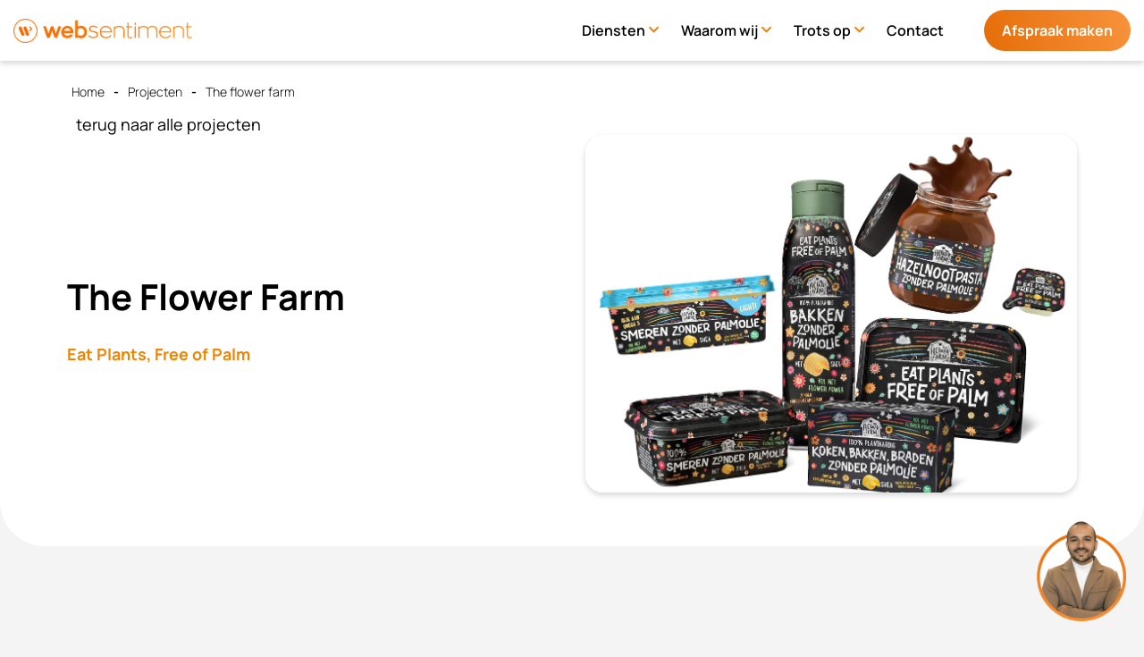

--- FILE ---
content_type: text/html; charset=utf-8
request_url: https://websentiment.nl/projecten/the-flower-farm
body_size: 15330
content:


<!DOCTYPE html>
<html lang="nl-nl" xmlns="http://www.w3.org/1999/xhtml">
<head><title>
	The Flower Farm
</title><meta charset="utf-8" /><meta http-equiv="X-UA-Compatible" content="IE=edge" /><meta name="viewport" content="width=device-width, initial-scale=1, user-scalable=no" /><meta content="telephone=no" name="format-detection" /><link rel="shortcut icon" type="image/x-icon" href="/Resources/img/meta-icons/favicon.png" /><link id="aCanonical" rel="canonical" />

    <!-- APPLE METATAGS -->
    <meta name="apple-mobile-web-app-capable" content="yes" /><meta name="apple-touch-fullscreen" content="yes" /><meta name="apple-mobile-web-app-status-bar-style" content="black" /><link href="/Resources/img/meta-icons/120x120.png" rel="apple-touch-icon" /><link href="/Resources/img/meta-icons/152x152.png" rel="apple-touch-icon" sizes="152x152" /><link href="/Resources/img/meta-icons/76x76.png" rel="apple-touch-icon" sizes="76x76" /><link href="/Resources/img/meta-icons/120x120.png" rel="apple-touch-icon" sizes="120x120" /><link href="/Resources/img/meta-icons/310x480.png" rel="apple-touch-startup-image" /><meta name="theme-color" content="#f08300" />

    <!-- WINDOWS PHONE METATAGS-->
    <meta name="msapplication-navbutton-color" content="#000000" /><meta name="msapplication-TileColor" content="#000000" /><meta name="msapplication-square70x70logo" content="/Resources/img/meta-icons/70x70.png" /><meta name="msapplication-square150x150logo" content="/Resources/img/meta-icons/150x150.png" /><meta name="msapplication-wide310x150logo" content="/Resources/img/meta-icons/310x150.png" /><meta name="msapplication-square310x310logo" content="/Resources/img/meta-icons/310x310.png" />

    <!-- TWITTER METATAGS -->
    <meta name="twitter:card" content="summary" /><meta name="twitter:image" content="/Resources/img/meta-icons/120x120.png" /><meta name="google-site-verification" content="-3crr--d6uzaeQiasguApMPO4shg6mbo6A6yvd2lzLY" />
    
        
        
        <link href="/Vendor/bootstrap-4.1/css/bootstrap-grid.css"  rel="stylesheet"/>
        <link href="/Resources/styles/css/main.css" rel="stylesheet" />

    
    <script async defer src="/Resources/js/plugins.js"></script>
<meta property="og:title" content="The Flower Farm" /><meta property="og:description" content="The Flower Farm" /><meta property="og:type" content="website" /><meta property="og:url" content="https://websentiment.nl/projecten/the-flower-farm" /><meta property="og:site_name" content="https://websentiment.nl/" /><meta name="description" content="The Flower Farm" /><meta name="keywords" content="The Flower Farm" /></head>
<body data-spy="scroll" data-target=".navbar" data-offset="100" data-template="home">
    <!-- Google Tag Manager (noscript) -->
    <noscript>
        <iframe src="https://www.googletagmanager.com/ns.html?id=GTM-MZBV37"
            height="0" width="0" style="display: none; visibility: hidden"></iframe>
    </noscript>
    <!-- End Google Tag Manager (noscript) -->
    <form method="post" action="./the-flower-farm" id="ctl01" class="divGlobalForm">
<div class="aspNetHidden">
<input type="hidden" name="__VIEWSTATE" id="__VIEWSTATE" value="/[base64]////8PZAICD2QWAgIBD2QWBAIBDxYEHwMFHy93YWFyb20td2lqL3ZlZWxnZXN0ZWxkZS12cmFnZW4fBQUTVmVlbGdlc3RlbGRlIHZyYWdlbhYCAgEPFgIfBAUTVmVlbGdlc3RlbGRlIHZyYWdlbmQCBQ8WAh8AAv////8PZAIDD2QWAgIBD2QWBAIBDxYEHwMFGS93YWFyb20td2lqL21lZXQtdGhlLXRlYW0fBQUNTWVldCB0aGUgdGVhbRYCAgEPFgIfBAUNTWVldCB0aGUgdGVhbWQCBQ8WAh8AAv////[base64]/////D2QCAg9kFgICAQ9kFgQCAQ8WBB8DBRkvdHJvdHMtb3AvYWwtb256ZS1rbGFudGVuHwUFD0FsIG9uemUga2xhbnRlbhYCAgEPFgIfBAUPQWwgb256ZSBrbGFudGVuZAIFDxYCHwAC/////w9kAgMPZBYCAgEPZBYEAgEPFgIfAwUIL2NvbnRhY3QWAgIBDxYCHwQFB0NvbnRhY3RkAgQPFgIfAAL/////[base64]/[base64]/pY=" />
</div>

<div class="aspNetHidden">

	<input type="hidden" name="__VIEWSTATEGENERATOR" id="__VIEWSTATEGENERATOR" value="B9D17C19" />
	<input type="hidden" name="__EVENTVALIDATION" id="__EVENTVALIDATION" value="/wEdAAM4aYyCYCdVunLuXSxVNq9OhIIqksGEFsFvPkwV38OHVTfOElZzGGYw760NxZq0+qtdMxo+of+mwOsWhzjg7/EQ1gqQ5bTOAWzSJIfeF/Utgg==" />
</div>
        <header>
            <div class="hamburger">
                <div class="inner">
                    <div id="nav-icon2">
                        <span></span>
                        <span></span>
                        <span></span>
                        <span></span>
                        <span></span>
                        <span></span>
                    </div>
                </div>
            </div>
            

            <div class="menu-items">
                <div class="container holder">
                    <a href="/" id="aLogo" class="logo">
                        <img src="/resources/img/logo.png" class="white" alt="WebSentiment logo" />
                    </a>
                    <div class="custom-nav">
                        
                        <nav class="offcanvas-menu">
                            <ul id="aNavitems" class="menu">
                                
                                        <li id="liFirst" class="has-children dropdown-desktop" data-id="9265">
                                            <span>
                                                <a href="/diensten" id="aFirst" class="dropDown">
                                                    Diensten
                                                </a>
                                                <span class="sub-menu-toggle"></span>
                                            </span>
                                            
                                            
                                                    <ul class="offcanvas-submenu drop-desk">
                                                        <li class="back-btn"><a href="#">Terug</a></li>
                                                        
                                                
                                                    <li id="liSecond" class="has-children child-desktop">
                                                        <span>
                                                            <a href="/diensten/ontwikkeling" id="aSecond" title="Ontwikkeling" class="dropDown">
                                                                Ontwikkeling</a>
                                                            <span id="spanToggle" class="sub-menu-toggle"></span>
                                                        </span>
                                                        
                                                                <ul class="offcanvas-submenu submenu-third">
                                                                    <li class="back-btn"><a href="#">Terug</a></li>
                                                            
                                                                <li id="liThird" class="parent">
                                                                    <span>
                                                                        <a href="/website-maken" id="aThird" title="Websites">
                                                                            Websites</a>
                                                                        
                                                                    </span>
                                                                </li>
                                                            
                                                                <li id="liThird" class="parent">
                                                                    <span>
                                                                        <a href="/webshop-laten-maken" id="aThird" title="Webshops">
                                                                            Webshops</a>
                                                                        
                                                                    </span>
                                                                </li>
                                                            
                                                                <li id="liThird" class="parent">
                                                                    <span>
                                                                        <a href="/app-ontwikkelen" id="aThird" title="Apps">
                                                                            Apps</a>
                                                                        
                                                                    </span>
                                                                </li>
                                                            
                                                                <li id="liThird" class="parent">
                                                                    <span>
                                                                        <a href="/reserveersysteem-op-maat" id="aThird" title="Reserveersysteem op maat">
                                                                            Reserveersysteem op maat</a>
                                                                        
                                                                    </span>
                                                                </li>
                                                            
                                                                <li id="liThird" class="parent">
                                                                    <span>
                                                                        <a href="/ai-development" id="aThird" title="Ai development">
                                                                            Ai development</a>
                                                                        
                                                                    </span>
                                                                </li>
                                                            
                                                                <li id="liThird" class="parent">
                                                                    <span>
                                                                        <a href="/vormgeving" id="aThird" title="Vormgeving">
                                                                            Vormgeving</a>
                                                                        
                                                                    </span>
                                                                </li>
                                                            
                                                                
                                                                    </ul>
                                                            
                                                    </li>
                                                
                                                    <li id="liSecond" class="has-children child-desktop">
                                                        <span>
                                                            <a href="/diensten/marketing" id="aSecond" title="Marketing" class="dropDown">
                                                                Marketing</a>
                                                            <span id="spanToggle" class="sub-menu-toggle"></span>
                                                        </span>
                                                        
                                                                <ul class="offcanvas-submenu submenu-third">
                                                                    <li class="back-btn"><a href="#">Terug</a></li>
                                                            
                                                                <li id="liThird" class="parent">
                                                                    <span>
                                                                        <a href="/zoekmachine-adverteren" id="aThird" title="Google Ads SEA">
                                                                            Google Ads SEA</a>
                                                                        
                                                                    </span>
                                                                </li>
                                                            
                                                                <li id="liThird" class="parent">
                                                                    <span>
                                                                        <a href="/zoekmachine-optimalisatie" id="aThird" title="Zoekmachine optimalisatie SEO">
                                                                            Zoekmachine optimalisatie SEO</a>
                                                                        
                                                                    </span>
                                                                </li>
                                                            
                                                                <li id="liThird" class="parent">
                                                                    <span>
                                                                        <a href="/social-media-marketing" id="aThird" title="Social media marketing">
                                                                            Social media marketing</a>
                                                                        
                                                                    </span>
                                                                </li>
                                                            
                                                                <li id="liThird" class="parent">
                                                                    <span>
                                                                        <a href="/emailmarketing" id="aThird" title="E-mailmarketing">
                                                                            E-mailmarketing</a>
                                                                        
                                                                    </span>
                                                                </li>
                                                            
                                                                
                                                                    </ul>
                                                            
                                                    </li>
                                                
                                                    
                                                    </ul>
                                                
                                            
                                        </li>
                                    
                                        <li id="liFirst" class="has-children dropdown-desktop" data-id="9264">
                                            <span>
                                                <a href="/waarom-wij" id="aFirst" class="dropDown">
                                                    Waarom wij
                                                </a>
                                                <span class="sub-menu-toggle"></span>
                                            </span>
                                            
                                            
                                                    <ul class="offcanvas-submenu drop-desk">
                                                        <li class="back-btn"><a href="#">Terug</a></li>
                                                        
                                                
                                                    <li id="liSecond" class="parent">
                                                        <span>
                                                            <a href="https://websentiment.nl/waarom-wij/" id="aSecond" title="Over ons">
                                                                Over ons</a>
                                                            <span id="spanToggle" class="sub-menu-toggle"></span>
                                                        </span>
                                                        
                                                    </li>
                                                
                                                    <li id="liSecond" class="parent">
                                                        <span>
                                                            <a href="/waarom-wij/veelgestelde-vragen" id="aSecond" title="Veelgestelde vragen">
                                                                Veelgestelde vragen</a>
                                                            <span id="spanToggle" class="sub-menu-toggle"></span>
                                                        </span>
                                                        
                                                    </li>
                                                
                                                    <li id="liSecond" class="parent">
                                                        <span>
                                                            <a href="/waarom-wij/meet-the-team" id="aSecond" title="Meet the team">
                                                                Meet the team</a>
                                                            <span id="spanToggle" class="sub-menu-toggle"></span>
                                                        </span>
                                                        
                                                    </li>
                                                
                                                    
                                                    </ul>
                                                
                                            
                                        </li>
                                    
                                        <li id="liFirst" class="has-children dropdown-desktop" data-id="11988">
                                            <span>
                                                <a href="/trots-op" id="aFirst" class="dropDown">
                                                    Trots op
                                                </a>
                                                <span class="sub-menu-toggle"></span>
                                            </span>
                                            
                                            
                                                    <ul class="offcanvas-submenu drop-desk">
                                                        <li class="back-btn"><a href="#">Terug</a></li>
                                                        
                                                
                                                    <li id="liSecond" class="parent">
                                                        <span>
                                                            <a href="https://websentiment.nl/trots-op" id="aSecond" title="Projecten">
                                                                Projecten</a>
                                                            <span id="spanToggle" class="sub-menu-toggle"></span>
                                                        </span>
                                                        
                                                    </li>
                                                
                                                    <li id="liSecond" class="parent">
                                                        <span>
                                                            <a href="/trots-op/al-onze-klanten" id="aSecond" title="Al onze klanten">
                                                                Al onze klanten</a>
                                                            <span id="spanToggle" class="sub-menu-toggle"></span>
                                                        </span>
                                                        
                                                    </li>
                                                
                                                    
                                                    </ul>
                                                
                                            
                                        </li>
                                    
                                        <li id="liFirst">
                                            <span>
                                                <a href="/contact" id="aFirst" class="JS-KeuzehulpMenu">
                                                    Contact
                                                </a>
                                                <span class="sub-menu-toggle"></span>
                                            </span>
                                            
                                            
                                            
                                        </li>
                                    
                            </ul>
                        </nav>
                        
                        <div class="right">
                            
                            
                            <a href="/afspraak-maken" class="btn-default btn-white">Afspraak maken</a>
                        </div>
                    </div>
                    <div class="show-mobile">
                          <a href="/afspraak-maken" class="btn-default btn-white" id="contactUs">Contact</a>
                    </div>
                </div>
            </div>
        </header>

        <main>

            
    <section class="about-banner  portfolio-detail">
        <div class="container-fluid custom">
                <ul Class='breadcrumbs' itemscope itemtype='http://schema.org/BreadcrumbList'/><li itemprop='itemListElement' itemscope itemtype='http://schema.org/ListItem'><a itemprop='item' typeof='WebPage' href='https://websentiment.nl/'><span itemprop='name'>Home</span></a><meta itemprop='position' content='1'></li><li itemprop='itemListElement' itemscope itemtype='http://schema.org/ListItem'><a itemprop='item' typeof='WebPage'  href='https://websentiment.nl/projecten'><span itemprop='name'>Projecten</span></a><meta itemprop='position' content='2'></li><li itemprop='itemListElement' itemscope itemtype='http://schema.org/ListItem'><a itemprop='item' typeof='WebPage'  href='https://websentiment.nl/projecten/the-flower-farm'><span itemprop='name'>The flower farm</span></a><meta itemprop='position' content='3'></li></ul>
            <a href="/projecten" class="btn-back"><i class="fas fa-chevron-left"></i>terug naar alle projecten</a>
            <div class="row align-items-center">
                <div class="col-sm-5">
                    <div class="text">
                        <h1>
                            The Flower Farm</h1>
                        <b>
                            Eat Plants, Free of Palm</b>
                    </div>
                </div>
                <div class="col-sm-6 offset-sm-1">
                    <img src='https://websentiment.nl/Uploads/Images/Original/43c6fae8-7cac-4930-ab9a-23dcb9d42773rechts-1-min.jpg' alt='' />
                </div>
            </div>
        </div>
    </section>

    <section class="project-page single">
        <div class="container-fluid custom">
            <div class="row align-items-center">
                <div class="col-sm-7">
                    <div class="row">
                        <div class="col-sm-7">
                            <img src='https://websentiment.nl/Uploads/Images/Original/e032dc61-24a1-4d7c-9d41-c0b10c238b3blinks-2-min.jpg' alt='' />

                            <div class="row mrg-top">
                                <div class="col-6">
                                    <img src='https://websentiment.nl/Uploads/Images/Original/3a8dba89-e0fb-4a07-8fa2-48a68df9dbb3links-1-min.jpg' alt='' />
                                </div>
                                <div class="col-6">
                                    <img src='https://websentiment.nl/Uploads/Images/Original/d0e3d7f6-43ca-45bd-ab43-30d894ed4fdclinks-3-min.jpg' alt='' />
                                </div>
                            </div>
                        </div>
                        <div class="col-sm-5">
                       <div class="img-margin">
                                <img src='https://websentiment.nl/Uploads/Images/Original/e19802ce-2faf-4b95-9ba1-c3e4b2b88be5rechts-2-min.jpg' alt='' />
                       </div>
                        </div>
                    </div>
                </div>
                <div class="col-sm-5">
                    <div class="text">
                        <b>
                            </b>
                        
                        <a href="https://theflowerfarm.nl/" id="aLive" target="_blank" class="btn-default">Bekijk live</a>
                    </div>
                </div>
            </div>
        </div>
    </section>

    

        </main>


        <div id="divContactWidget" class="contact-widget">
            <div class="contact-options">
                <a href="tel:085 4444 820" id="aPhoneWidget" class="phone JS_triggerPhone">Bel direct</a>
                <a href="https://api.whatsapp.com/send?phone=31651913573" id="aWhatsappWidget" target="_blank" class="whatsapp JS_triggerWhatsapp">Whatsapp</a>
                <a href="/afspraak-maken" class=" JS_triggeradviesgesprek btn-default">Afspraak maken</a>
            </div>
            <div class="wrapper JSToggleOptions">
                <div class="img-wrapper">
                    <img src="/Resources/img/2025/widget.png" alt="WebSentiment" />
                </div>
            </div>
            <div class="close-widget JSToggleOptions">
                <svg xmlns="http://www.w3.org/2000/svg" viewBox="0 0 35 35" class="m-auto animate-flip-y" width="35" height="35" stroke="#F58F36" stroke-width="2.83332" stroke-linecap="round" stroke-linejoin="round">
                    <path d="M24.083 9.916 9.917 24.084m0-14.166 14.166 14.166"></path></svg>
            </div>
        </div>

        <footer>
            <div class="footer1">
                <div class="container-fluid custom">
                    <div class="row">
                        

                        <div class="col-sm-4 col-lg-3">
                            <div class="info">
                                <h5>WebSentiment</h5><p><a href="https://g.page/WebSentiment?share" target="_blank" rel="noopener">Everdenberg 6<br>4902 TT Oosterhout</a></p>
<p><strong>Bel ons:<br></strong><a href="tel:085 4444 820">085 4444 820</a></p>
<p><strong>Mail ons:<br></strong><a href="mailto:info@websentiment.nl">info@websentiment.nl</a></p>
                                
                                
                            </div>

                            <div class="rating">
                                <img alt="google" src="/Resources/img/google.png" loading="lazy" />
                                <p><a href="https://www.google.com/search?sa=X&amp;sca_esv=bc17f1d65ef343c6&amp;tbm=lcl&amp;q=WebSentiment+Reviews&amp;rflfq=1&amp;num=20&amp;stick=H4sIAAAAAAAAAONgkxK2NDYyNzA2szA2MjA3MjExMDe13MDI-IpRJDw1KTg1ryQzF0goBKWWZaaWFy9ixSoMAKnfpKNIAAAA&amp;rldimm=9327036832072440759&amp;hl=nl-NL&amp;ved=2ahUKEwiQ6tCl7caIAxXw3QIHHWrnKzoQ9fQKegQINRAF&amp;biw=1718&amp;bih=1270&amp;dpr=1#lkt=LocalPoiReviews" target="_blank" rel="noopener"><strong>5/5 uit</strong> 23 beoordelingen</a></p>
                            </div>
                        </div>
                  
                        <div class="col-sm-4 col-lg-3">
                            <div class="seo-links">
                                <h5>Onze diensten</h5><ul>
<li>Websites en webshops</li>
<li><a href="https://websentiment.nl/websitebouwer-breda">Websitebouwer Breda</a></li>
<li><a href="https://websentiment.nl/website-oosterhout">Website Oosterhout</a></li>
<li><a href="https://websentiment.nl/website-laten-maken-raamsdonksveer">Website laten maken Raamsdonksveer</a></li>
<li><a href="https://websentiment.nl/website-laten-maken-etten-leur">Website laten maken Etten-Leur</a></li>
<li><a href="https://websentiment.nl/webshop-laten-maken-breda">Webshop laten maken Breda</a></li>
<li><a href="https://websentiment.nl/webshop-etten-leur">Webshop Etten-Leur</a></li>
<li><a href="https://websentiment.nl/webshop-laten-maken-tilburg">Webshop laten maken Tilburg</a></li>
<li><a href="https://websentiment.nl/restaurant-website-laten-maken">Restaurant website laten maken</a></li>
<li><a href="https://websentiment.nl/professionele-website-laten-maken-breda">Professionele website laten maken in Breda</a></li>
<li><a href="https://websentiment.nl/online-reserveringssysteem-website">Online reserveringssysteem website</a></li>
<li><a href="https://websentiment.nl/internetbureau-oosterhout">Internetbureau Oosterhout</a></li>
<li><a href="https://websentiment.nl/webshop-roosendaal">Webshop Roosendaal</a></li>
<li><a href="https://websentiment.nl/horeca-website-laten-maken">Horeca website laten maken</a></li>
<li><a href="https://websentiment.nl/complexe-website-laten-maken-breda">Complexe website laten maken Breda</a></li>
<li><a href="https://websentiment.nl/websitebouwer-oosterhout">Websitebouwer Oosterhout</a></li>
<li><a href="https://websentiment.nl/webshop-laten-maken-oosterhout">Webshop laten maken Oosterhout</a></li>
<li><a href="https://websentiment.nl/website-laten-maken-breda">Website laten maken Breda</a></li>
<li><a href="https://websentiment.nl/website-laten-maken-oosterhout">Website laten maken Oosterhout</a></li>
<li><a href="https://websentiment.nl/website-laten-maken-roosendaal">Website laten maken Roosendaal</a></li>
<li><a href="https://websentiment.nl/website-laten-maken-tilburg">Website laten maken Tilburg</a></li>
<li><a href="https://websentiment.nl/website-laten-maken-den-bosch">Website laten maken Den Bosch</a></li>
<li><a href="https://websentiment.nl/exact-online-koppeling-webshop">Exact webshop koppeling</a></li>
<li><a href="https://websentiment.nl/corporate-website-laten-maken">Corporate website laten maken</a></li>
<li><a href="https://websentiment.nl/online-bestelformulier">Online bestelformulier</a></li>
<li><a href="https://websentiment.nl/webshop-laten-maken-rotterdam">Webshop laten maken Rotterdam</a></li>
<li><a href="https://websentiment.nl/website-laten-maken-rotterdam">Website laten maken Rotterdam</a></li>
<li><a href="https://websentiment.nl/website-laten-maken-waalwijk">Website laten maken Waalwijk</a></li>
<li><a href="https://websentiment.nl/wordpress-website-laten-maken">WordPress website laten maken</a></li>
<li><a href="https://websentiment.nl/website-onderhouden">Website onderhouden</a></li>
</ul>
<ul>
<li>Apps</li>
<li><a href="https://websentiment.nl/voordelen-van-een-webapplicatie">Voordelen van een webapplicatie</a></li>
<li><a href="https://websentiment.nl/app-ontwikkelaar-den-bosch">App ontwikkelaar Den Bosch</a></li>
<li><a href="https://websentiment.nl/app-ontwikkelaar-tilburg">App ontwikkelaar Tilburg</a></li>
<li><a href="https://websentiment.nl/app-laten-bouwen">App laten bouwen</a></li>
<li><a href="https://websentiment.nl/kosten-ontwikkelen-app">Kosten ontwikkelen app</a></li>
<li><a href="https://websentiment.nl/app-ontwikkelaar-breda">App ontwikkelaar Breda</a></li>
<li><a href="https://websentiment.nl/app-laten-ontwikkelen">App laten ontwikkelen</a></li>
<li><a href="https://websentiment.nl/app-laten-ontwikkelen/ios-app-laten-maken">iOS app laten maken</a></li>
<li><a href="https://websentiment.nl/app-laten-ontwikkelen/android-app-laten-maken">Android app laten maken</a></li>
<li><a href="https://websentiment.nl/app-laten-ontwikkelen/windows-app-laten-maken">Windows app laten maken</a></li>
<li><a href="https://websentiment.nl/app-laten-ontwikkelen/progressive-web-apps">Progressive web apps</a></li>
<li><a href="https://websentiment.nl/app-ontwikkelaar">App ontwikkelaar</a></li>
<li><a href="https://websentiment.nl/app-ontwikkelaar-rotterdam">App ontwikkelaar Rotterdam</a></li>
</ul>
<ul>
<li>Vormgeving</li>
<li><a href="https://websentiment.nl/website-design-oosterhout">Website design Oosterhout</a></li>
<li><a href="https://websentiment.nl/logo-laten-maken">Logo laten maken</a></li>
<li><a href="https://websentiment.nl/webdesign-tilburg">Webdesign Tilburg</a></li>
<li><a href="https://websentiment.nl/webdesign-den-bosch">Webdesign Den Bosch</a></li>
<li><a href="https://websentiment.nl/folders-laten-ontwerpen">Folders laten ontwerpen</a></li>
<li><a href="https://websentiment.nl/restyling-website">Restyling website</a></li>
<li><a href="https://websentiment.nl/huisstijl-laten-maken">Huisstijl laten maken</a></li>
<li><a href="https://websentiment.nl/briefpapier-laten-ontwerpen">Briefpapier laten ontwerpen</a></li>
<li><a href="https://websentiment.nl/kosten-logo-ontwerpen">Kosten logo laten ontwerpen</a></li>
<li><a href="https://websentiment.nl/logo-ontwerp-rotterdam">Logo ontwerp Rotterdam</a></li>
</ul>
<ul>
<li>Online marketing</li>
<li><a href="https://websentiment.nl/online-marketing-diensten">Online marketing diensten</a></li>
<li><a href="https://websentiment.nl/online-marketing-diensten/zoekmachine-optimalisatie">Zoekmachine optimalisatie</a></li>
<li><a href="https://websentiment.nl/online-marketing-diensten/zoekmachine-adverteren">Zoekmachine adverteren</a></li>
<li><a href="https://websentiment.nl/online-marketing-diensten/social-media-marketing">Social media marketing</a></li>
<li><a href="https://websentiment.nl/social-media-uitbesteden">Social media uitbesteden</a></li>
<li><a href="https://websentiment.nl/360-graden-video-laten-maken">360 graden video laten maken</a></li>
<li><a href="https://websentiment.nl/voordelen-360-graden-foto-laten-maken">360 graden foto laten maken</a></li>
<li><a href="https://websentiment.nl/online-marketing-eindhoven">Online marketing Eindhoven</a></li>
<li><a href="https://websentiment.nl/360-graden-fotos">360 graden foto's</a></li>
<li><a href="https://websentiment.nl/social-media-marketing-bureau">Social media marketing bureau</a></li>
<li><a href="https://websentiment.nl/social-media-voor-bedrijven">Social media voor bedrijven</a></li>
<li><a href="https://websentiment.nl/360-graden-foto-maken">360 graden foto maken</a></li>
<li><a href="https://websentiment.nl/online-marketing-oosterhout">Online marketing Oosterhout</a></li>
<li><a href="https://websentiment.nl/online-marketing-breda">Online marketing Breda</a></li>
<li><a href="https://websentiment.nl/online-marketing-bureau-tilburg">Online marketing Tilburg</a></li>
<li><a href="https://websentiment.nl/online-marketing-bureau-den-bosch">Online marketing Den Bosch</a></li>
<li><a href="https://websentiment.nl/zoekmachine-optimalisatie-specialist">Zoekmachine optimalisatie specialist</a></li>
</ul>
                            </div>
                        </div>

                    
                        <div class="col-sm-4 col-lg-3">
                            <h5>Meer informatie</h5><p><a href="/diensten">Onze diensten</a> <a href="/waarom-wij">Over ons</a> <a href="/trots-op">Onze projecten</a> <a href="/gratis/kennisbank/vacatures">Werken bij</a> <a href="/contact">Contact</a></p>
                            <ul class="social">
                                <li><a href="https://instagram.com/websentiment/" id="aInstagram" target="_blank" aria-label="Instagram link"><i class="fab fa-instagram"></i></a></li>
                                <li><a href="https://facebook.com/internetbureau.websentiment/" id="aFacebook" target="_blank" aria-label="Facebook link"><i class="fab fa-facebook"></i></a></li>
                                <li><a href="https://linkedin.com/company/websentiment" id="aLinkedIn" target="_blank" aria-label="LinkedIn link"><i class="fab fa-linkedin"></i></a></li>
                            </ul>
                        </div>


                       
                        <div class="col-sm-4 col-lg-3">
                            <h5>Openingstijden</h5>
                                 


<table class="opening-hour">
    <tbody>
        
                <tr class="">
	<td>Maandag</td>
	<td>08:30-17:00<br>
                    </td>
</tr>

            
                <tr class="active">
	<td>Dinsdag</td>
	<td>08:30-17:00<br>
                    </td>
</tr>

            
                <tr class="">
	<td>Woensdag</td>
	<td>08:30-17:00<br>
                    </td>
</tr>

            
                <tr class="">
	<td>Donderdag</td>
	<td>08:30-17:00<br>
                    </td>
</tr>

            
                <tr class="">
	<td>Vrijdag</td>
	<td>08:30-17:00<br>
                    </td>
</tr>

            
                <tr class="">
	<td>Zaterdag</td>
	<td>gesloten<br>
                    </td>
</tr>

            
                <tr class="">
	<td>Zondag</td>
	<td>gesloten<br>
                    </td>
</tr>

            
    </tbody>
</table>
                        </div>
                    </div>
                </div>
            </div>
            <div class="footer2">
                <div class="container-fluid custom">
                    <div class="custom-row">
                        <div class="left">
                            <p>Copyrights &copy; 2025 All Rights Reserved by <strong><a href="/">WebSentiment</a></strong></p>
                        </div>
                        <div class="terms-ft">
                            <p><a href="/algemene-voorwaarden">Algemene voorwaarden</a><a href="/privacy-verklaring">Privacy verklaring</a></p>
                        </div>
                        <p><a href="https://www.goc.nl/" target="_blank" rel="noopener">Wij zijn een erkend leerbedrijf<img src="https://websentiment.nl/UI/images/GOC_footer.png" alt="logo goc"></a></p>
                    </div>
                </div>
            </div>
        </footer>

        

        <div class="loading-web">
            <img src="/resources/img/loading.svg" class="svg" />

            <svg xmlns="http://www.w3.org/2000/svg" xmlns:xlink="http://www.w3.org/1999/xlink" width="81.588" height="56.746" viewBox="0 0 81.588 56.746">
                <defs>
                    <linearGradient id="linear-gradient" x1="0.798" y1="1.511" x2="0.458" y2="0.57" gradientUnits="objectBoundingBox">
                        <stop offset="0" stop-color="#ff6e00" />
                        <stop offset="0.287" stop-color="#fd6a00" />
                        <stop offset="0.561" stop-color="#f85f00" />
                        <stop offset="0.828" stop-color="#ef4c00" />
                        <stop offset="1" stop-color="#e83b00" />
                    </linearGradient>
                </defs>
                <path id="WebSentiment_Weblogo_01" d="M671.868,123.181c-.955-2.865-1.194-5.491.239-8.117,1.671-3.581,4.775-5.013,8.595-5.013,4.058,0,6.923,2.149,8.594,5.73,1.432,3.1,2.387,6.207,3.581,9.072,3.82,9.549,7.4,19.1,11.221,28.41,1.91,5.013.716,9.788-4.058,12.414a9.334,9.334,0,0,1-13.13-4.775c-1.91-4.536-3.581-9.072-5.252-13.369Zm-19.338,24.351c1.671,4.536,3.581,9.072,5.252,13.369a9.334,9.334,0,0,0,13.13,4.775c4.775-2.626,5.968-7.162,4.059-12.414-3.82-9.549-7.4-19.1-11.221-28.41-1.194-3.1-2.387-6.207-3.581-9.072-1.671-3.581-4.536-5.73-8.595-5.73-3.82,0-6.685,1.432-8.594,5.013-1.432,2.626-1.194,5.252-.239,8.117Zm64.936-20.293a3.462,3.462,0,0,0,5.013,0h0a3.462,3.462,0,0,0,0-5.013L711.5,111.244a3.462,3.462,0,0,0-5.013,0h0a3.462,3.462,0,0,0,0,5.013Zm5.013,0a3.462,3.462,0,0,0,0-5.013h0a3.462,3.462,0,0,0-5.013,0l-10.982,10.982a3.462,3.462,0,0,0,0,5.013h0a3.462,3.462,0,0,0,5.013,0Z" transform="translate(-641.967 -110.051)" fill="url(#linear-gradient)" />
            </svg>
        </div>
        <div class="overlay-search"></div>

        
            <script src="/Resources/bundels/master.min.js"></script>
            <script src="/Resources/bundels/formValidation.min.js"></script>


            <input type="hidden" name="ctl00$gRecaptchaResponse" id="gRecaptchaResponse" /><input type="hidden" name="ctl00$hidColor" id="hidColor" value="#ff7d0a" />

        

    </form>
</body>
</html>


--- FILE ---
content_type: text/css
request_url: https://websentiment.nl/Resources/styles/css/main.css
body_size: 50648
content:
@charset "UTF-8";
/* ==========================================================================
  CSS COMMENTS
  ========================================================================== */
.checkbox, .radio {
  margin-top: 0px;
}

.checkbox {
  padding: 0px !important;
}
.checkbox li {
  margin-bottom: 8px;
}
.checkbox.cc-4 {
  column-count: 4;
  display: block;
}
.checkbox td:not(:last-of-type) {
  margin-right: 15px;
  display: inline-block;
}
.checkbox input {
  opacity: 0;
  visibility: hidden;
  position: absolute;
}
.checkbox input:checked + label:after {
  opacity: 1;
  visibility: visible;
}
.checkbox label {
  position: relative;
  padding-left: 30px;
  margin: 0px;
  cursor: pointer;
  font-weight: 500 !important;
  color: #000;
  font-size: 16px;
  display: block;
}
.checkbox label a {
  font-weight: bold;
  color: #F08300 !important;
  text-decoration: underline !important;
}
.checkbox label:after {
  content: "\f00c";
  color: #f08300;
  font-weight: 900;
  font-family: "Font Awesome 5 Free";
  font-size: 16px;
  position: absolute;
  left: 3px;
  top: 4px;
  opacity: 0;
  visibility: hidden;
  transition: all 0.3s ease-in-out;
}
.checkbox label:before {
  content: "";
  display: inline-block;
  position: absolute;
  width: 23px;
  height: 23px;
  border-radius: 4px;
  left: 0;
  top: 0;
  border: 2px solid #bdbdbd;
  background-color: #fff;
}

@media only screen and (max-width: 767.5px) {
  .checkbox.cc-4 {
    column-count: 1;
    display: block;
  }
}
/* cyrillic */
@font-face {
  font-family: "Manrope";
  font-style: normal;
  font-weight: 200;
  font-display: swap;
  src: url(https://fonts.gstatic.com/s/manrope/v4/xn7gYHE41ni1AdIRggOxSuXd.woff2) format("woff2");
  unicode-range: U+0400-045F, U+0490-0491, U+04B0-04B1, U+2116;
}
/* greek */
@font-face {
  font-family: "Manrope";
  font-style: normal;
  font-weight: 200;
  font-display: swap;
  src: url(https://fonts.gstatic.com/s/manrope/v4/xn7gYHE41ni1AdIRggSxSuXd.woff2) format("woff2");
  unicode-range: U+0370-03FF;
}
/* latin-ext */
@font-face {
  font-family: "Manrope";
  font-style: normal;
  font-weight: 200;
  font-display: swap;
  src: url(https://fonts.gstatic.com/s/manrope/v4/xn7gYHE41ni1AdIRggmxSuXd.woff2) format("woff2");
  unicode-range: U+0100-024F, U+0259, U+1E00-1EFF, U+2020, U+20A0-20AB, U+20AD-20CF, U+2113, U+2C60-2C7F, U+A720-A7FF;
}
/* latin */
@font-face {
  font-family: "Manrope";
  font-style: normal;
  font-weight: 200;
  font-display: swap;
  src: url(https://fonts.gstatic.com/s/manrope/v4/xn7gYHE41ni1AdIRggexSg.woff2) format("woff2");
  unicode-range: U+0000-00FF, U+0131, U+0152-0153, U+02BB-02BC, U+02C6, U+02DA, U+02DC, U+2000-206F, U+2074, U+20AC, U+2122, U+2191, U+2193, U+2212, U+2215, U+FEFF, U+FFFD;
}
/* cyrillic */
@font-face {
  font-family: "Manrope";
  font-style: normal;
  font-weight: 300;
  font-display: swap;
  src: url(https://fonts.gstatic.com/s/manrope/v4/xn7gYHE41ni1AdIRggOxSuXd.woff2) format("woff2");
  unicode-range: U+0400-045F, U+0490-0491, U+04B0-04B1, U+2116;
}
/* greek */
@font-face {
  font-family: "Manrope";
  font-style: normal;
  font-weight: 300;
  font-display: swap;
  src: url(https://fonts.gstatic.com/s/manrope/v4/xn7gYHE41ni1AdIRggSxSuXd.woff2) format("woff2");
  unicode-range: U+0370-03FF;
}
/* latin-ext */
@font-face {
  font-family: "Manrope";
  font-style: normal;
  font-weight: 300;
  font-display: swap;
  src: url(https://fonts.gstatic.com/s/manrope/v4/xn7gYHE41ni1AdIRggmxSuXd.woff2) format("woff2");
  unicode-range: U+0100-024F, U+0259, U+1E00-1EFF, U+2020, U+20A0-20AB, U+20AD-20CF, U+2113, U+2C60-2C7F, U+A720-A7FF;
}
/* latin */
@font-face {
  font-family: "Manrope";
  font-style: normal;
  font-weight: 300;
  font-display: swap;
  src: url(https://fonts.gstatic.com/s/manrope/v4/xn7gYHE41ni1AdIRggexSg.woff2) format("woff2");
  unicode-range: U+0000-00FF, U+0131, U+0152-0153, U+02BB-02BC, U+02C6, U+02DA, U+02DC, U+2000-206F, U+2074, U+20AC, U+2122, U+2191, U+2193, U+2212, U+2215, U+FEFF, U+FFFD;
}
/* cyrillic */
@font-face {
  font-family: "Manrope";
  font-style: normal;
  font-weight: 400;
  font-display: swap;
  src: url(https://fonts.gstatic.com/s/manrope/v4/xn7gYHE41ni1AdIRggOxSuXd.woff2) format("woff2");
  unicode-range: U+0400-045F, U+0490-0491, U+04B0-04B1, U+2116;
}
/* greek */
@font-face {
  font-family: "Manrope";
  font-style: normal;
  font-weight: 400;
  font-display: swap;
  src: url(https://fonts.gstatic.com/s/manrope/v4/xn7gYHE41ni1AdIRggSxSuXd.woff2) format("woff2");
  unicode-range: U+0370-03FF;
}
/* latin-ext */
@font-face {
  font-family: "Manrope";
  font-style: normal;
  font-weight: 400;
  font-display: swap;
  src: url(https://fonts.gstatic.com/s/manrope/v4/xn7gYHE41ni1AdIRggmxSuXd.woff2) format("woff2");
  unicode-range: U+0100-024F, U+0259, U+1E00-1EFF, U+2020, U+20A0-20AB, U+20AD-20CF, U+2113, U+2C60-2C7F, U+A720-A7FF;
}
/* latin */
@font-face {
  font-family: "Manrope";
  font-style: normal;
  font-weight: 400;
  font-display: swap;
  src: url(https://fonts.gstatic.com/s/manrope/v4/xn7gYHE41ni1AdIRggexSg.woff2) format("woff2");
  unicode-range: U+0000-00FF, U+0131, U+0152-0153, U+02BB-02BC, U+02C6, U+02DA, U+02DC, U+2000-206F, U+2074, U+20AC, U+2122, U+2191, U+2193, U+2212, U+2215, U+FEFF, U+FFFD;
}
/* cyrillic */
@font-face {
  font-family: "Manrope";
  font-style: normal;
  font-weight: 500;
  font-display: swap;
  src: url(https://fonts.gstatic.com/s/manrope/v4/xn7gYHE41ni1AdIRggOxSuXd.woff2) format("woff2");
  unicode-range: U+0400-045F, U+0490-0491, U+04B0-04B1, U+2116;
}
/* greek */
@font-face {
  font-family: "Manrope";
  font-style: normal;
  font-weight: 500;
  font-display: swap;
  src: url(https://fonts.gstatic.com/s/manrope/v4/xn7gYHE41ni1AdIRggSxSuXd.woff2) format("woff2");
  unicode-range: U+0370-03FF;
}
/* latin-ext */
@font-face {
  font-family: "Manrope";
  font-style: normal;
  font-weight: 500;
  font-display: swap;
  src: url(https://fonts.gstatic.com/s/manrope/v4/xn7gYHE41ni1AdIRggmxSuXd.woff2) format("woff2");
  unicode-range: U+0100-024F, U+0259, U+1E00-1EFF, U+2020, U+20A0-20AB, U+20AD-20CF, U+2113, U+2C60-2C7F, U+A720-A7FF;
}
/* latin */
@font-face {
  font-family: "Manrope";
  font-style: normal;
  font-weight: 500;
  font-display: swap;
  src: url(https://fonts.gstatic.com/s/manrope/v4/xn7gYHE41ni1AdIRggexSg.woff2) format("woff2");
  unicode-range: U+0000-00FF, U+0131, U+0152-0153, U+02BB-02BC, U+02C6, U+02DA, U+02DC, U+2000-206F, U+2074, U+20AC, U+2122, U+2191, U+2193, U+2212, U+2215, U+FEFF, U+FFFD;
}
/* cyrillic */
@font-face {
  font-family: "Manrope";
  font-style: normal;
  font-weight: 600;
  font-display: swap;
  src: url(https://fonts.gstatic.com/s/manrope/v4/xn7gYHE41ni1AdIRggOxSuXd.woff2) format("woff2");
  unicode-range: U+0400-045F, U+0490-0491, U+04B0-04B1, U+2116;
}
/* greek */
@font-face {
  font-family: "Manrope";
  font-style: normal;
  font-weight: 600;
  font-display: swap;
  src: url(https://fonts.gstatic.com/s/manrope/v4/xn7gYHE41ni1AdIRggSxSuXd.woff2) format("woff2");
  unicode-range: U+0370-03FF;
}
/* latin-ext */
@font-face {
  font-family: "Manrope";
  font-style: normal;
  font-weight: 600;
  font-display: swap;
  src: url(https://fonts.gstatic.com/s/manrope/v4/xn7gYHE41ni1AdIRggmxSuXd.woff2) format("woff2");
  unicode-range: U+0100-024F, U+0259, U+1E00-1EFF, U+2020, U+20A0-20AB, U+20AD-20CF, U+2113, U+2C60-2C7F, U+A720-A7FF;
}
/* latin */
@font-face {
  font-family: "Manrope";
  font-style: normal;
  font-weight: 600;
  font-display: swap;
  src: url(https://fonts.gstatic.com/s/manrope/v4/xn7gYHE41ni1AdIRggexSg.woff2) format("woff2");
  unicode-range: U+0000-00FF, U+0131, U+0152-0153, U+02BB-02BC, U+02C6, U+02DA, U+02DC, U+2000-206F, U+2074, U+20AC, U+2122, U+2191, U+2193, U+2212, U+2215, U+FEFF, U+FFFD;
}
/* cyrillic */
@font-face {
  font-family: "Manrope";
  font-style: normal;
  font-weight: 700;
  font-display: swap;
  src: url(https://fonts.gstatic.com/s/manrope/v4/xn7gYHE41ni1AdIRggOxSuXd.woff2) format("woff2");
  unicode-range: U+0400-045F, U+0490-0491, U+04B0-04B1, U+2116;
}
/* greek */
@font-face {
  font-family: "Manrope";
  font-style: normal;
  font-weight: 700;
  font-display: swap;
  src: url(https://fonts.gstatic.com/s/manrope/v4/xn7gYHE41ni1AdIRggSxSuXd.woff2) format("woff2");
  unicode-range: U+0370-03FF;
}
/* latin-ext */
@font-face {
  font-family: "Manrope";
  font-style: normal;
  font-weight: 700;
  font-display: swap;
  src: url(https://fonts.gstatic.com/s/manrope/v4/xn7gYHE41ni1AdIRggmxSuXd.woff2) format("woff2");
  unicode-range: U+0100-024F, U+0259, U+1E00-1EFF, U+2020, U+20A0-20AB, U+20AD-20CF, U+2113, U+2C60-2C7F, U+A720-A7FF;
}
/* latin */
@font-face {
  font-family: "Manrope";
  font-style: normal;
  font-weight: 700;
  font-display: swap;
  src: url(https://fonts.gstatic.com/s/manrope/v4/xn7gYHE41ni1AdIRggexSg.woff2) format("woff2");
  unicode-range: U+0000-00FF, U+0131, U+0152-0153, U+02BB-02BC, U+02C6, U+02DA, U+02DC, U+2000-206F, U+2074, U+20AC, U+2122, U+2191, U+2193, U+2212, U+2215, U+FEFF, U+FFFD;
}
@font-face {
  font-family: "Font Awesome 5 Free";
  font-style: normal;
  font-weight: 400;
  font-display: swap;
  src: url(/Resources/fonts/fa-regular-400.eot);
  src: url(/Resources/fonts/fa-regular-400.eot?#iefix) format("embedded-opentype"), url(/Resources/fonts/fa-regular-400.woff2) format("woff2"), url(/Resources/fonts/fa-regular-400.woff) format("woff"), url(/Resources/fonts/fa-regular-400.ttf) format("truetype"), url(/Resources/fonts/fa-regular-400.svg#fontawesome) format("svg");
}
@font-face {
  font-family: "Font Awesome 5 Brands";
  font-style: normal;
  font-weight: normal;
  font-display: swap;
  src: url(/Resources/fonts/fa-brands-400.eot);
  src: url(/Resources/fonts/fa-brands-400.eot?#iefix) format("embedded-opentype"), url(/Resources/fonts/fa-brands-400.woff2) format("woff2"), url(/Resources/fonts/fa-brands-400.woff) format("woff"), url(/Resources/fonts/fa-brands-400.ttf) format("truetype"), url(/Resources/fonts/fa-brands-400.svg#fontawesome) format("svg");
}
.fa, .fab, .fal, .far, .fas {
  -moz-osx-font-smoothing: grayscale;
  -webkit-font-smoothing: antialiased;
  display: inline-block;
  font-style: normal;
  font-variant: normal;
  text-rendering: auto;
  line-height: 1;
}

.far {
  font-weight: 400;
}

@font-face {
  font-family: "Font Awesome 5 Free";
  font-style: normal;
  font-weight: 900;
  font-display: swap;
  src: url(/Resources/fonts/fa-solid-900.eot);
  src: url(/Resources/fonts/fa-solid-900.eot?#iefix) format("embedded-opentype"), url(/Resources/fonts/fa-solid-900.woff2) format("woff2"), url(/Resources/fonts/fa-solid-900.woff) format("woff"), url(/Resources/fonts/fa-solid-900.ttf) format("truetype"), url(/Resources/fonts/fa-solid-900.svg#fontawesome) format("svg");
}
.fab {
  font-family: "Font Awesome 5 Brands";
}

.fa, .far, .fas {
  font-family: "Font Awesome 5 Free";
}

.fa, .fas {
  font-weight: 900;
}

.fa-search:before {
  content: "\f002";
}

.fa-times:before {
  content: "\f00d";
}

.fa-facebook:before {
  content: "\f09a";
}

.fa-arrow-left:before {
  content: "\f060";
}

.fa-arrow-right:before {
  content: "\f061";
}

.fa-heart:before {
  content: "\f004";
}

.fa-linkedin:before {
  content: "\f08c";
}

.fa-instagram:before {
  content: "\f16d";
}

.fa-tiktok:before {
  content: "\e07b";
}

.fa-facebook-square:before {
  content: "\f082";
}

.fa-star:before {
  content: "\f005";
}

.fa-circle:before {
  content: "\f111";
}

main {
  margin-top: 63px;
}

.hamburger {
  position: absolute;
  width: 40px;
  height: 25px;
  right: 10px;
  top: 20px;
  display: none;
  z-index: 3;
}
.hamburger .inner {
  position: absolute;
  top: 50%;
  left: 50%;
  transform: translate(-50%, -50%) scale(0.5);
}
.hamburger #nav-icon2 {
  width: 60px;
  height: 45px;
  position: relative;
  -webkit-transform: rotate(0deg);
  -moz-transform: rotate(0deg);
  -o-transform: rotate(0deg);
  transform: rotate(0deg);
  -webkit-transition: 0.5s ease-in-out;
  -moz-transition: 0.5s ease-in-out;
  -o-transition: 0.5s ease-in-out;
  transition: 0.5s ease-in-out;
  cursor: pointer;
}
.hamburger #nav-icon2 span {
  display: block;
  position: absolute;
  height: 6px;
  width: 50%;
  background: #F08300 !important;
  opacity: 1;
  -webkit-transform: rotate(0deg);
  -moz-transform: rotate(0deg);
  -o-transform: rotate(0deg);
  transform: rotate(0deg);
  -webkit-transition: 0.25s ease-in-out;
  -moz-transition: 0.25s ease-in-out;
  -o-transition: 0.25s ease-in-out;
  transition: 0.25s ease-in-out;
}
.hamburger #nav-icon2 span:nth-child(even) {
  left: 50%;
  border-radius: 0 9px 9px 0;
}
.hamburger #nav-icon2 span:nth-child(odd) {
  left: 0px;
  border-radius: 9px 0 0 9px;
}
.hamburger #nav-icon2 span:nth-child(1), .hamburger #nav-icon2 span:nth-child(2) {
  top: 0px;
}
.hamburger #nav-icon2 span:nth-child(3), .hamburger #nav-icon2 span:nth-child(4) {
  top: 18px;
  width: 40%;
}
.hamburger #nav-icon2 span:nth-child(3) {
  left: 6px;
}
.hamburger #nav-icon2 span:nth-child(4) {
  right: 6px;
}
.hamburger #nav-icon2 span:nth-child(5), .hamburger #nav-icon2 span:nth-child(6) {
  top: 36px;
}
.hamburger #nav-icon2.open span {
  background: #F08300;
}
.hamburger #nav-icon2.open span:nth-child(1) {
  left: 5px;
  top: 7px;
}
.hamburger #nav-icon2.open span:nth-child(2) {
  left: calc(50% - 5px);
  top: 7px;
}
.hamburger #nav-icon2.open span:nth-child(3) {
  left: -50%;
  opacity: 0;
}
.hamburger #nav-icon2.open span:nth-child(4) {
  left: 100%;
  opacity: 0;
}
.hamburger #nav-icon2.open span:nth-child(5) {
  left: 5px;
  top: 29px;
}
.hamburger #nav-icon2.open span:nth-child(6) {
  left: calc(50% - 5px);
  top: 29px;
}
.hamburger #nav-icon2.open span:nth-child(1), .hamburger #nav-icon2.open span:nth-child(6) {
  -webkit-transform: rotate(45deg);
  -moz-transform: rotate(45deg);
  -o-transform: rotate(45deg);
  transform: rotate(45deg);
}
.hamburger #nav-icon2.open span:nth-child(2), .hamburger #nav-icon2.open span:nth-child(5) {
  -webkit-transform: rotate(-45deg);
  -moz-transform: rotate(-45deg);
  -o-transform: rotate(-45deg);
  transform: rotate(-45deg);
}

.search-results {
  position: absolute;
  width: 100%;
  background: #fff;
  border-bottom-left-radius: 4px;
  border-bottom-right-radius: 4px;
  transition: all 0.3s ease-in-out;
}
.search-results .inner {
  padding: 30px 0;
  border-top: 2px solid #F0F0F0;
  display: flex;
  flex-wrap: wrap;
  flex-direction: row;
  margin: 0px 30px;
}
.search-results .inner b {
  display: block;
  font-size: 24px;
  margin-bottom: 30px;
}
.search-results .inner .products {
  -ms-flex: 0 0 58.333333%;
  flex: 0 0 66%;
  max-width: 66%;
  padding-left: 35px;
}
.search-results .inner .products .item {
  display: flex;
  flex-wrap: wrap;
  flex-direction: row;
  margin-bottom: 25px;
  color: #000;
  text-decoration: none !important;
  align-items: center;
}
.search-results .inner .products .item img {
  flex: 0 0 30%;
  max-width: 30%;
}
.search-results .inner .products .item h6 {
  font-weight: bold;
  margin-bottom: 15px;
}
.search-results .inner .products .item .right-side {
  padding-left: 20px;
  flex: 0 0 70%;
  max-width: 70%;
}
.search-results .inner .cats {
  flex: 0 0 33%;
  max-width: 33%;
  border-right: 2px solid #F0F0F0;
}
.search-results .inner .cats a {
  display: block;
  font-size: 16px;
  font-weight: lighter;
  color: #F08300;
  text-decoration: underline !important;
  margin-bottom: 10px;
}

.twitter-typeahead {
  width: 100%;
}
.twitter-typeahead .tt-menu {
  padding: 15px 0px;
  background: #fff;
  width: 100%;
}
.twitter-typeahead .tt-menu .tt-selectable {
  color: #F08300;
  cursor: pointer;
  font-size: 14px;
  padding: 5px 15px;
  transition: all 0.3s ease-in-out;
}
.twitter-typeahead .tt-menu .tt-selectable:hover {
  background: #eee;
}

.topheader {
  background: #fff;
  color: #525252;
  position: relative;
  font-weight: 400;
  font-size: 12px;
  padding: 10px 75px;
  overflow: hidden;
  border-bottom: 1px solid #D0D0D0;
}
.topheader .links {
  text-align: right;
}
.topheader .links ul {
  display: flex;
  flex-wrap: wrap;
  flex-direction: row;
  align-items: center;
  justify-content: flex-end;
}
.topheader .links ul li {
  margin-left: 30px;
}
.topheader .links ul li:first-of-type {
  margin-left: 0;
}
.topheader .links ul li a {
  color: #525252;
  font-weight: 500;
  font-size: 14px;
}
.topheader .usp ul::-webkit-scrollbar {
  display: none;
}
.topheader .usp ul li {
  display: inline-block;
  margin-right: 30px;
  position: relative;
  transition: all 0.3s ease-in-out;
}
.topheader .usp ul li:hover {
  transform: scale(1.1);
  color: #ec6500;
}
.topheader .usp ul li:last-child {
  margin-right: 0;
}
.topheader .usp ul li a {
  color: #fff;
  text-decoration: none;
}
.topheader .usp ul li:before {
  content: "\f058";
  font-weight: 900;
  font-family: "Font Awesome 5 Free";
  color: #F08300;
  position: relative;
  margin-right: 5px;
  font-size: 12px;
  display: inline-block;
  vertical-align: text-bottom;
}

.menu-middle {
  position: relative;
  padding: 5px 0;
  background: #ECECEC;
  z-index: 1;
}
.menu-middle .wrapper {
  display: flex;
  align-items: center;
}
.menu-middle .wrapper .right {
  display: flex;
  align-items: center;
}
.menu-middle .right .menu-icon {
  height: 43px;
  width: 43px;
  background: #fff;
  border-radius: 50%;
  margin: 0px 8px;
  position: relative;
  color: #F08300;
  cursor: pointer;
}
.menu-middle .right .menu-icon.active {
  background: #F08300;
  color: #fff;
}
.menu-middle .right .menu-icon.active i {
  font-weight: 900;
}
.menu-middle .right .menu-icon i {
  position: absolute;
  top: 50%;
  left: 50%;
  font-size: 18px;
  transform: translate(-50%, -50%);
}
.menu-middle .right .menu-icon b.qty {
  height: 25px;
  width: 25px;
  background: #000;
  display: block;
  border-radius: 50%;
  position: absolute;
  right: -10px;
  top: -10px;
}
.menu-middle .right .menu-icon b.qty span {
  color: #fff;
  position: absolute;
  top: 50%;
  left: 50%;
  font-size: 12px;
  transform: translate(-50%, -50%);
}
.menu-middle .right .menu-icon:last-of-type {
  margin-right: 0;
}
.menu-middle .shopping-bag {
  position: relative;
}
.menu-middle .shopping-bag.open .drop {
  opacity: 1;
  visibility: visible;
}
.menu-middle .shopping-bag .drop {
  position: absolute;
  top: 88%;
  background: #fff;
  min-width: 400px;
  right: 5px;
  box-shadow: 0 3px 6px rgba(0, 0, 0, 0.16);
  padding: 20px 25px;
  color: #000;
  cursor: initial;
  opacity: 0;
  visibility: hidden;
  transition: all 0.3s ease-in-out;
  overflow-y: auto;
  max-height: calc(100vh - 4rem);
}
.menu-middle .shopping-bag .drop i {
  top: 25px;
  transform: none;
  position: absolute;
  right: 25px;
  font-size: 23px;
  cursor: pointer;
  color: #F08300;
}
.menu-middle .shopping-bag .drop.empty {
  overflow: hidden;
}
.menu-middle .shopping-bag .drop.empty .package, .menu-middle .shopping-bag .drop.empty p {
  display: block;
}
.menu-middle .shopping-bag .drop.empty .amount, .menu-middle .shopping-bag .drop.empty .button-row {
  display: none;
}
.menu-middle .shopping-bag .drop .package, .menu-middle .shopping-bag .drop p {
  display: none;
}
.menu-middle .shopping-bag .drop .package {
  position: relative;
  margin-bottom: -45px;
  max-width: 400px;
  left: -20px;
  margin-top: 20px;
}
.menu-middle .shopping-bag .drop .list {
  max-height: 40vh;
  overflow-x: hidden;
  height: auto;
  /* Track */
  /* Handle */
  /* Handle on hover */
}
.menu-middle .shopping-bag .drop .list::-webkit-scrollbar {
  width: 10px;
}
.menu-middle .shopping-bag .drop .list::-webkit-scrollbar-track {
  background: #f1f1f1;
  border-radius: 10px;
}
.menu-middle .shopping-bag .drop .list::-webkit-scrollbar-thumb {
  background: #27b9af;
  border-radius: 10px;
}
.menu-middle .shopping-bag .drop .list::-webkit-scrollbar-thumb:hover {
  background: #555;
  border-radius: 10px;
}
.menu-middle .shopping-bag .drop .list .ww-product {
  display: flex;
  flex-wrap: wrap;
  font-weight: 600;
  padding: 0px 20px 20px;
  margin-bottom: 20px;
  border-bottom: 1px solid #dedede;
  left: -10px;
  position: relative;
  width: calc(100% + 20px);
}
.menu-middle .shopping-bag .drop .list .ww-product .left {
  flex: 0 0 70%;
  max-width: 70%;
}
.menu-middle .shopping-bag .drop .list .ww-product .left img {
  max-height: 100px;
  object-fit: cover;
}
.menu-middle .shopping-bag .drop .list .ww-product .left b {
  color: #F08300;
}
.menu-middle .shopping-bag .drop .list .ww-product .right {
  display: table;
  margin-left: auto;
  font-weight: normal;
  text-align: right;
}
.menu-middle .shopping-bag .drop .list .ww-product .right b {
  display: block;
}
.menu-middle .shopping-bag .drop .amount .item {
  display: flex;
  flex-wrap: wrap;
  flex-direction: row;
  padding: 15px 20px;
  border-bottom: 1px solid #DEDEDE;
  left: -10px;
  position: relative;
  width: calc(100% + 20px);
  font-weight: lighter;
  color: #868686;
}
.menu-middle .shopping-bag .drop .amount .item.last {
  margin-bottom: 20px;
  border-bottom: none;
}
.menu-middle .shopping-bag .drop .amount .item .left {
  font-size: 12px;
}
.menu-middle .shopping-bag .drop .amount .item .left b {
  margin-right: 10px;
}
.menu-middle .shopping-bag .drop .amount .item b {
  color: #000;
  font-weight: bold;
  font-size: 14px;
}
.menu-middle .shopping-bag .drop .amount .item .right {
  margin-left: auto;
}
.menu-middle .shopping-bag .drop .title {
  font-size: 20px;
  font-weight: bold;
  margin-bottom: 30px;
}
.menu-middle .shopping-bag .drop .button-row {
  display: flex;
  flex-wrap: wrap;
  flex-wrap: nowrap;
  justify-content: flex-end;
}
.menu-middle .shopping-bag .drop .button-row .btn-default {
  padding: 9px 15px;
}
.menu-middle .shopping-bag .drop .button-row .right {
  margin-right: 10px;
  color: #F08300;
  text-decoration: underline;
}
.menu-middle .search {
  position: relative;
  /*z-index: 201;*/
  margin: 0 auto;
  width: 100%;
  max-width: 650px;
}
.menu-middle .search .help-block {
  display: none !important;
  visibility: hidden;
}
.menu-middle .search .form-group {
  margin-bottom: 0px;
}
.menu-middle .search .form-group .close-search {
  position: absolute;
  top: 50%;
  transform: translateY(-50%);
  right: 45px;
  font-size: 22px;
  color: #bbb;
  padding: 13px;
  z-index: 1;
  cursor: pointer;
}
.menu-middle .search .form-group .form-control {
  min-width: 265px;
  background: #fff !important;
  padding-right: 90px !important;
  color: #F08300;
  outline: none !important;
}
.menu-middle .search .form-group .btn-search {
  position: absolute;
  top: 5px;
  right: 10px;
  font-size: 20px;
  padding: 5px;
  z-index: 11;
  color: #F08300;
}

@media only screen and (max-width: 1500px) {
  header .logo img {
    width: 200px !important;
  }
}
@media only screen and (max-width: 1400px) {
  header .logo img {
    width: 200px !important;
  }
  header .right {
    margin-left: 25px !important;
  }
  header .offcanvas-menu ul li a#aFirst {
    padding: 0 20px !important;
  }
  header .offcanvas-menu .menu li {
    /*  &:nth-of-type(2), &:nth-of-type(4) {
        .drop-desk {
            top: 68px !important;
        }
    }*/
    /* &:nth-of-type(3), &:nth-of-type(6) {
        .drop-desk {
            top: 45px !important;
        }
    }*/
  }
}
@media only screen and (max-width: 1250px) {
  header .logo img {
    width: 175px !important;
  }
  .custom-nav {
    margin-left: 0 !important;
  }
}
@media only screen and (max-width: 1280px) {
  header {
    /*  .logo {
        img {
            width: 225px !important;
        }
    }*/
    /*
    .right {
        margin-left: 25px !important;
    }*/
  }
  .custom-nav .dropdown-desktop .drop-desk {
    top: 68px !important;
  }
}
@media only screen and (max-width: 1200px) {
  header .logo img {
    width: 175px !important;
  }
  .custom-nav .dropdown-desktop .drop-desk {
    top: 66px !important;
  }
}
@media only screen and (max-width: 1175px) {
  header .logo img {
    width: 175px !important;
  }
}
@media only screen and (max-width: 1300px) and (min-width: 991.5px) {
  .topheader ul li {
    margin-right: 10px;
  }
}
@media only screen and (min-width: 1200px) {
  .show-mobile {
    display: none;
  }
  .div-showButtons {
    display: none;
  }
  main {
    position: relative;
    /*&.main-scroll {
        margin-top: 83px;
    }*/
  }
  .language-switch {
    padding: 30px 25px 30px;
    cursor: pointer;
    color: #fff;
    position: relative;
  }
  .language-switch:hover ul {
    max-height: 400px;
  }
  .language-switch ul {
    position: absolute;
    top: 100%;
    left: -15px;
    background-color: #ececec;
    min-width: 120px;
    padding: 0 20px;
    overflow: hidden;
    max-height: 0;
    transition: all 0.3s ease-in-out;
  }
  .language-switch ul li {
    margin-bottom: 5px;
  }
  .language-switch ul li:first-child {
    padding-top: 10px;
  }
  .language-switch ul li:last-child {
    padding-bottom: 10px;
  }
  .language-switch ul li a {
    color: #000;
    text-decoration: none;
  }
  .language-switch img {
    border-radius: 50%;
    width: 20px;
    height: 20px;
    object-fit: cover;
    border: 1px solid #ccc;
    margin-right: 5px;
    display: inline-block;
    vertical-align: text-bottom;
  }
  .back-btn, .login-mobile {
    display: none !important;
  }
  .custom-nav {
    display: flex;
    margin-left: 25px;
    align-items: center;
    flex-wrap: wrap;
    width: 100%;
    justify-content: flex-end;
    /*    ul {
        li {
            &:nth-child(1), &:nth-child(3), &:nth-child(4), &:nth-child(5) {
                #aFirst {
                    pointer-events: none;
                }
            }
        }
    }*/
  }
  .custom-nav .dropdown-desktop {
    /*      &:nth-child(2) {
        .parent {
            max-width: 40%;
            display: block;
        }
    }*/
  }
  .custom-nav .dropdown-desktop:not([data-id="9265"]) .drop-desk {
    position: absolute;
    top: 48px !important;
    min-width: 250px;
    border-top: 5px solid #ea7614;
    left: 0;
    right: 0;
  }
  .custom-nav .dropdown-desktop:not([data-id="9265"]) .drop-desk .child-desktop {
    width: 100% !important;
    background: #fff !important;
  }
  .custom-nav .dropdown-desktop:not([data-id="9265"]) .drop-desk .child-desktop:nth-child(2) {
    margin-top: 15px;
  }
  .custom-nav .dropdown-desktop:not([data-id="9265"]) .drop-desk .child-desktop:nth-child(3) {
    margin-bottom: 15px;
  }
  .custom-nav .dropdown-desktop:not([data-id="9265"]) .drop-desk .child-desktop a {
    padding: 10px 20px;
  }
  .custom-nav .dropdown-desktop .container {
    flex-wrap: wrap;
    flex-direction: row;
    display: flex;
  }
  .custom-nav .dropdown-desktop .offcanvas-submenu.first-column {
    flex: 0 0 25%;
    max-width: 25%;
  }
  .custom-nav .dropdown-desktop .offcanvas-submenu.last-column {
    flex: 0 0 75%;
    max-width: 75%;
  }
  .custom-nav .dropdown-desktop .offcanvas-submenu a {
    color: #000;
    text-decoration: none;
    font-size: 12px;
  }
  .custom-nav .dropdown-desktop:after {
    content: "\f078";
    font-weight: 900;
    font-family: "font awesome 5 free";
    font-size: 13px;
    top: 50%;
    right: 5px;
    position: absolute;
    transform: translateY(-50%);
    color: #F08300;
  }
  .custom-nav .dropdown-desktop:hover .drop-desk {
    max-height: 999px;
    visibility: visible;
  }
  .custom-nav .dropdown-desktop .drop-desk {
    position: fixed;
    background-color: #fff;
    top: 74px;
    left: initial;
    right: 75px;
    margin: 0 auto;
    max-height: 0;
    border-radius: 0px 0px 10px 10px;
    visibility: hidden;
    overflow: hidden;
    /* max-width: calc(100% - 150px);*/
    max-width: 650px;
    transition: all 0.7s ease-in-out;
    width: 100%;
    padding: 0 0;
    display: flex;
    flex-wrap: wrap;
    flex-direction: row;
    box-shadow: 0px 3px 6px rgba(0, 0, 0, 0.16);
    border-top: 5px solid #ea7614;
  }
  .custom-nav .dropdown-desktop .drop-desk li a {
    font-size: 16px;
    display: block;
    padding: 10px 30px;
    font-weight: 600;
    transition: all 0.3s ease-in-out;
  }
  .custom-nav .dropdown-desktop .drop-desk li a:hover {
    color: #f08300;
  }
  .custom-nav .dropdown-desktop .drop-desk .title-drop {
    font-weight: bold;
    font-size: 24px;
    margin-bottom: 15px;
    display: block;
  }
  .custom-nav .dropdown-desktop .drop-desk .child-desktop {
    display: block;
  }
  .custom-nav .dropdown-desktop .drop-desk .child-desktop span #aSecond {
    font-size: 20px;
    font-weight: bold;
  }
  .custom-nav .dropdown-desktop .drop-desk .child-desktop:nth-child(3) {
    background: #f5f5f5;
  }
  .custom-nav .dropdown-desktop .drop-desk .child-desktop:not(.lastdiv) {
    width: 50%;
  }
  .custom-nav .dropdown-desktop .drop-desk .child-desktop.lastdiv {
    width: 50%;
  }
  .custom-nav .dropdown-desktop .drop-desk .child-desktop.lastdiv img {
    width: 100%;
    max-height: 300px;
    object-fit: cover;
  }
  .custom-nav .dropdown-desktop .drop-desk .child-desktop.lastdiv .text {
    width: 50%;
    padding: 35px 25px;
  }
  .custom-nav .dropdown-desktop .drop-desk .child-desktop.lastdiv .text .btn-default {
    display: table;
    margin: 30px auto 0;
    background: rgb(230, 109, 8);
    background: -moz-linear-gradient(73deg, rgb(230, 109, 8) 0%, rgb(247, 147, 60) 100%);
    background: -webkit-linear-gradient(73deg, rgb(230, 109, 8) 0%, rgb(247, 147, 60) 100%);
    background: linear-gradient(73deg, rgb(230, 109, 8) 0%, rgb(247, 147, 60) 100%);
    filter: progid:DXImageTransform.Microsoft.gradient(startColorstr="#e66d08",endColorstr="#f7933c",GradientType=1);
    color: #fff;
    padding: 12px 25px;
    border-radius: 100px;
    text-align: center;
    font-size: 16px;
    font-weight: bold;
    cursor: pointer;
    transform: scale(1);
    transition: all 0.3s ease-in-out;
    position: relative;
    margin: 10px 0;
  }
  .custom-nav .dropdown-desktop .drop-desk .child-desktop.lastdiv .text .btn-default:after {
    content: "\f061";
    font-family: "Font Awesome 5 Free";
    position: absolute;
    top: 12px;
    right: 10px;
    color: #fff;
    font-weight: bold;
    font-size: 18px;
    opacity: 0;
    transition: all 0.3s ease-in-out;
  }
  .custom-nav .dropdown-desktop .drop-desk .child-desktop.lastdiv .text .btn-default:hover {
    color: #fff;
    padding: 12px 35px 12px 15px;
  }
  .custom-nav .dropdown-desktop .drop-desk .child-desktop.lastdiv .text .btn-default:hover:after {
    opacity: 1;
  }
  .custom-nav .dropdown-desktop .drop-desk .child-desktop.lastdiv .text b {
    font-size: 30px;
    font-weight: 600;
    display: block;
    margin: 5px 0;
  }
  .custom-nav .dropdown-desktop .drop-desk .child-desktop.lastdiv .text i {
    display: block;
    font-size: 16px;
    font-style: normal;
  }
  .custom-nav .dropdown-desktop .drop-desk .child-desktop li {
    padding: 0;
    display: block;
    width: 100%;
    vertical-align: top;
    margin-bottom: 5px;
  }
  .custom-nav .dropdown-desktop .drop-desk .child-desktop #aTitle1 {
    font-size: 15px;
    color: #F08300;
    text-decoration: underline;
    padding: 5px 0px;
    display: block;
    font-weight: 500;
  }
  header {
    top: 0px;
    left: 0px;
    width: 100%;
    z-index: 99;
    position: fixed;
    box-shadow: 0 3px 6px rgba(0, 0, 0, 0.16);
    background: transparent;
    transition: all 0.4s ease-in-out;
    background: #fff;
  }
  header .mobile-menu {
    display: none;
  }
  header .right {
    margin-left: 0;
    display: flex;
    flex-wrap: wrap;
    flex-direction: row;
    align-items: center;
  }
  header .right .btn-default {
    display: table;
    margin: 30px auto 0;
    background: rgb(230, 109, 8);
    background: -moz-linear-gradient(73deg, rgb(230, 109, 8) 0%, rgb(247, 147, 60) 100%);
    background: -webkit-linear-gradient(73deg, rgb(230, 109, 8) 0%, rgb(247, 147, 60) 100%);
    background: linear-gradient(73deg, rgb(230, 109, 8) 0%, rgb(247, 147, 60) 100%);
    filter: progid:DXImageTransform.Microsoft.gradient(startColorstr="#e66d08",endColorstr="#f7933c",GradientType=1);
    color: #fff;
    padding: 12px 25px;
    border-radius: 100px;
    text-align: center;
    font-size: 16px;
    font-weight: bold;
    cursor: pointer;
    transform: scale(1);
    transition: all 0.3s ease-in-out;
    position: relative;
    margin: 0;
    padding: 12px 20px;
    border: none;
  }
  header .right .btn-default:after {
    content: "\f061";
    font-family: "Font Awesome 5 Free";
    position: absolute;
    top: 12px;
    right: 10px;
    color: #fff;
    font-weight: bold;
    font-size: 18px;
    opacity: 0;
    transition: all 0.3s ease-in-out;
  }
  header .right .btn-default:hover {
    color: #fff;
    padding: 12px 35px 12px 15px;
  }
  header .right .btn-default:hover:after {
    opacity: 1;
  }
  header .right a {
    margin: 0 5px;
    color: #fff;
    font-size: 14px;
    font-weight: bold;
    border-radius: 4px;
  }
  header .holder {
    display: flex;
    align-items: center;
    padding: 10px 75px;
    width: 100%;
    max-width: 100%;
  }
  header .mobile-show {
    display: none;
  }
  header .logo {
    display: inline-block;
    position: relative;
    border-radius: 50%;
    transition: all 0.3s ease-in-out;
    margin: 10px 0;
  }
  header .logo img {
    width: 255px;
  }
  header .offcanvas-menu {
    /*display: flex;
    flex-wrap: wrap;
    flex-direction: row;
    align-items: center;*/
  }
  header .offcanvas-menu .menu {
    /*  display: inline-block;*/
    display: flex;
    vertical-align: middle;
  }
  header .offcanvas-menu .menu .whitepaper-menu .whitepaper-block {
    display: none;
  }
  header .offcanvas-menu .menu li {
    /*         &:nth-child(2) {
        .drop-desk {
            max-width: 1200px;

            .child-desktop:not(.lastdiv) {
                width: 40%;
            }

            .whitepaper-menu {
                width: 60%;
            }
        }
    }*/
    /*      &:nth-child(2) {
        img:not(.ebook) {
            display: none;
        }

        .whitepaper-menu .whitepaper-block .ebook {
            max-width: 300px;
            bottom: 15px;
        }
    }*/
  }
  header .offcanvas-menu .menu li:nth-child(2) .whitepaper-menu {
    width: 50%;
  }
  header .offcanvas-menu .menu li:nth-child(2) .whitepaper-menu .whitepaper-block {
    display: block;
    position: relative;
  }
  header .offcanvas-menu .menu li:nth-child(2) .whitepaper-menu .whitepaper-block .ebook {
    position: absolute;
    bottom: 25px;
    right: 25px;
    max-width: 450px;
    object-fit: unset;
    max-height: unset;
  }
  header .offcanvas-menu .menu li:nth-child(2) .whitepaper-menu .whitepaper-block img {
    max-height: 350px;
    object-fit: cover;
    width: 100%;
    display: block;
  }
  header .offcanvas-menu .menu li:nth-child(2) .whitepaper-menu .whitepaper-block .content {
    padding: 50px;
  }
  header .offcanvas-menu .menu li:nth-child(2) .whitepaper-menu .whitepaper-block .content i {
    font-style: normal;
    display: block;
    font-size: 18px;
  }
  header .offcanvas-menu .menu li:nth-child(2) .whitepaper-menu .whitepaper-block .content b {
    display: block;
    font-size: 28px;
    margin-bottom: 7px;
  }
  header .offcanvas-menu .menu li:nth-child(2) .whitepaper-menu .whitepaper-block .content .btn-default {
    display: table;
    margin: 30px auto 0;
    background: #e66d08;
    background: -moz-linear-gradient(73deg, #e66d08 0%, #f7933c 100%);
    background: -webkit-linear-gradient(73deg, #e66d08 0%, #f7933c 100%);
    background: linear-gradient(73deg, #e66d08 0%, #f7933c 100%);
    filter: progid:DXImageTransform.Microsoft.gradient(startColorstr="#e66d08",endColorstr="#f7933c",GradientType=1);
    color: #fff;
    padding: 12px 25px;
    border-radius: 5px;
    text-align: center;
    font-size: 16px;
    font-weight: bold;
    cursor: pointer;
    transform: scale(1);
    transition: all 0.3s ease-in-out;
    margin: 7px 0 0 0;
    padding: 12px 20px;
    border: none;
  }
  header .offcanvas-menu .dropdown-custom:hover ul {
    max-height: 500px;
  }
  header .offcanvas-menu .dropdown-custom ul {
    position: absolute;
    min-width: 175px;
    background: #fff;
    font-weight: bold;
    transition: all 0.3s ease-in-out;
    max-height: 0px;
    overflow: hidden;
  }
  header .offcanvas-menu .dropdown-custom ul li {
    display: block;
  }
  header .offcanvas-menu .dropdown-custom ul li span {
    margin: 5px 0px;
  }
  header .offcanvas-menu .dropdown-custom ul li span a {
    padding: 10px 25px;
    display: block;
  }
  header .offcanvas-menu ul li {
    display: inline-block;
    vertical-align: middle;
    position: relative;
  }
  header .offcanvas-menu ul li:hover a#aFirst, header .offcanvas-menu ul li.active a#aFirst {
    color: #F08300;
    /*&:after {
        width: calc(100% - 30px);
    }*/
  }
  header .offcanvas-menu ul li a#aFirst {
    display: block;
    padding: 0px 25px;
    transition: color 0.2s ease-in-out;
    background: transparent;
    position: relative;
    color: #000;
    font-weight: 600;
    font-size: 16px;
    text-decoration: none !important;
    /*&:after {
        content: "";
        position: absolute;
        bottom: 0px;
        left: 0px;
        right: 0px;
        margin: 0 auto;
        background: $secondary-color;
        height: 3px;
        width: 0;
        transition: all .2s ease-in-out;
    }*/
  }
  header .offcanvas-menu ul li a#aFirst.active {
    color: #F08300;
  }
}
@media only screen and (min-width: 1200px) and (max-width: 1450px) {
  .topheader {
    padding: 12px 15px;
  }
  header {
    /*left: 50px;
    width: calc(100% - 100px);*/
    /*.offcanvas-menu {
        ul {
            li {
                a#aFirst {
                    padding: 10px 15px;
                }
            }
        }
    }*/
  }
  header .holder {
    padding: 10px 15px;
  }
}
@media only screen and (max-width: 1450px) {
  header .offcanvas-menu .menu li[data-id="9265"] .whitepaper-menu .whitepaper-block img, header .offcanvas-menu .menu li:nth-child(4) .whitepaper-menu .whitepaper-block img {
    max-height: 250px;
  }
  header .offcanvas-menu .menu li[data-id="9265"] .whitepaper-menu .whitepaper-block .content, header .offcanvas-menu .menu li:nth-child(4) .whitepaper-menu .whitepaper-block .content {
    padding: 35px;
  }
  header .offcanvas-menu .menu li[data-id="9265"] .whitepaper-menu .whitepaper-block .ebook, header .offcanvas-menu .menu li:nth-child(4) .whitepaper-menu .whitepaper-block .ebook {
    max-width: 325px;
  }
  header .offcanvas-menu .menu li:nth-child(3) .whitepaper-menu .whitepaper-block .ebook {
    max-width: 250px;
  }
}
@media only screen and (max-width: 1200px) {
  .offcanvas-submenu .submenu-third {
    right: 0 !important;
    transform: none !important;
    position: relative !important;
  }
  .offcanvas-submenu .submenu-third .back-btn {
    display: none !important;
  }
  .offcanvas-submenu.in-view #liSecond.child-desktop span {
    background: #e66d08;
    background: -moz-linear-gradient(73deg, #e66d08 0%, #f7933c 100%);
    background: -webkit-linear-gradient(73deg, #e66d08 0%, #f7933c 100%);
    background: linear-gradient(73deg, #e66d08 0%, #f7933c 100%);
    filter: progid:DXImageTransform.Microsoft.gradient(startColorstr="#e66d08",endColorstr="#f7933c",GradientType=1);
    color: #fff;
  }
  .offcanvas-submenu.in-view #liSecond.child-desktop span .sub-menu-toggle {
    display: none;
  }
  .offcanvas-submenu.in-view #liSecond.child-desktop span a {
    color: #fff;
  }
  .offcanvas-submenu.in-view .parent a {
    color: #000 !important;
  }
  .show-mobile {
    display: table;
    position: absolute;
    top: -5px;
    right: 60px;
  }
  .show-mobile .btn-default {
    display: table;
    margin: 30px auto 0;
    background: #e66d08;
    background: -moz-linear-gradient(73deg, #e66d08 0%, #f7933c 100%);
    background: -webkit-linear-gradient(73deg, #e66d08 0%, #f7933c 100%);
    background: linear-gradient(73deg, #e66d08 0%, #f7933c 100%);
    filter: progid:DXImageTransform.Microsoft.gradient(startColorstr="#e66d08",endColorstr="#f7933c",GradientType=1);
    color: #fff;
    padding: 10px 15px;
    border-radius: 100px;
    text-align: center;
    font-size: 16px;
    font-weight: bold;
    cursor: pointer;
    transform: scale(1);
    transition: all 0.3s ease-in-out;
    position: relative;
    margin: 15px 0 0;
  }
  header .offcanvas-menu ul li a#aFirst {
    padding: 20px !important;
  }
  header .offcanvas-menu .menu li:nth-of-type(2) .drop-desk, header .offcanvas-menu .menu li:nth-of-type(3) .drop-desk, header .offcanvas-menu .menu li:nth-of-type(4) .drop-desk, header .offcanvas-menu .menu li:nth-of-type(6) .drop-desk {
    top: 0px !important;
  }
  .custom-nav ul li:nth-child(1) #aFirst {
    pointer-events: none;
  }
  .custom-nav .dropdown-desktop .drop-desk {
    top: 0 !important;
  }
  .div-showButtons {
    position: absolute;
    top: 18px;
    right: 50px;
  }
  .div-showButtons .login {
    padding: 10px 5px;
  }
  .whitepaper-menu {
    display: none !important;
  }
  .language-switch {
    margin: 50px 15px 0;
    display: table;
    width: calc(100% - 30px);
  }
  .language-switch .inner {
    background: #ececec;
    padding: 5px;
    border: 2px solid #ddd;
    text-align: center;
  }
  .language-switch .inner img {
    width: 40px;
    height: 40px;
    object-fit: cover;
    padding: 4px;
    border: 1px solid #ddd;
    margin: 0px 3px;
  }
  .language-switch .inner .active-lan {
    display: inline-block;
  }
  .language-switch .inner .active-lan img {
    background: #F08300;
  }
  .language-switch .inner ul {
    display: inline-block;
  }
  .language-switch .inner ul li {
    display: inline-block;
  }
  .language-switch .inner ul li a {
    padding: 5px 10px;
  }
  .menu-middle .container-fluid {
    padding: 0 !important;
  }
  .menu-middle .right .menu-icon {
    height: 35px;
    width: 35px;
    margin: 0 4px;
  }
  .menu-middle .right .menu-icon i {
    font-size: 16px;
  }
  /*footer, .copy, .menu-middle {
      left: 0%;
      transition: all 0.3s ease-in-out;
  }*/
  main {
    position: relative;
    left: 0%;
    transition: left 0.3s ease-in-out;
    margin-top: 60px;
  }
  html.active {
    /*main, .topheader, footer, .copy, .menu-middle {
        left: -45%;
    }*/
  }
  html.active header .custom-nav {
    right: 0% !important;
    visibility: visible;
  }
  html.active .overlay-search {
    opacity: 1;
    /*left: -45%;*/
    visibility: visible;
  }
  .hamburger, .login-mobile {
    display: block;
  }
  .offcanvas-menu {
    position: relative;
    width: 100%;
    overflow: hidden;
    margin: 0px;
    height: 80vh !important;
    overflow-y: scroll;
  }
  .offcanvas-menu .menu-icon {
    display: none;
  }
  .offcanvas-menu .container {
    padding: 0;
  }
  .offcanvas-menu .title-drop {
    font-weight: 600;
    font-size: 20px;
    padding-left: 20px;
    margin: 25px 0px 5px;
  }
  .offcanvas-menu .menu.off-view {
    transform: translate3d(-100%, 0, 0);
  }
  .offcanvas-menu ul li {
    display: block;
  }
  .offcanvas-menu ul li.back-btn a:before {
    content: "\f053";
    font-weight: 900;
    font-family: "Font Awesome 5 Free";
    position: relative;
    margin-right: 10px;
  }
  .offcanvas-menu ul li a {
    display: block;
    padding: 20px;
    transition: color 0.3s;
    color: #000;
    text-decoration: none;
    border-bottom: 1px solid #ddd;
    font-size: 18px;
    font-weight: bold;
  }
  .offcanvas-menu ul li.has-children > .offcanvas-submenu {
    position: absolute;
    top: 0;
    right: -100%;
    width: 100%;
    height: auto;
    transform: translate3d(100%, 0, 0);
    transition: all 0.4s cubic-bezier(0.86, 0, 0.07, 1);
  }
  .offcanvas-menu ul li.has-children > .offcanvas-submenu.in-view {
    transform: translate3d(0, 0, 0);
  }
  .offcanvas-menu ul li.has-children > .offcanvas-submenu.in-view.off-view {
    transform: translate3d(-100%, 0, 0);
  }
  .offcanvas-menu ul li.has-children > span {
    display: block;
    position: relative;
    width: 100%;
  }
  .offcanvas-menu ul li.has-children > span .sub-menu-toggle {
    display: block;
  }
  .offcanvas-menu ul li.has-children > span a {
    padding-right: 65px;
  }
  .offcanvas-menu ul li.has-children.not-child .sub-menu-toggle {
    display: none !important;
  }
  .offcanvas-menu ul li .sub-menu-toggle {
    position: absolute;
    top: 0;
    right: 10px;
    width: 60px;
    height: calc(100% - 1px);
    transition: background-color 0.3s;
    z-index: 1;
    display: none;
  }
  .offcanvas-menu ul li .sub-menu-toggle:after {
    content: "\f061";
    font-weight: 900;
    font-family: "Font Awesome 5 Free";
    position: absolute;
    top: 50%;
    left: 50%;
    transform: translateY(-50%) rotate(-45deg);
    /*transform: translate(-50%, -50%);*/
    width: 27px;
    height: 27px;
    border-radius: 5px;
    color: #F08300;
    text-align: center;
    line-height: 27px;
  }
  .offcanvas-menu .menu {
    position: relative;
    transform: translate3d(0, 0, 0);
    transition: all 0.4s cubic-bezier(0.86, 0, 0.07, 1);
  }
  .menu-items {
    padding: 10px 0;
    background: #fff;
    box-shadow: 0 3px 6px rgba(0, 0, 0, 0.17);
  }
  header {
    left: 0;
    position: fixed;
    width: 100%;
    top: 0;
    z-index: 101;
    box-shadow: 0 3px 6px rgba(0, 0, 0, 0.16);
  }
  header .holder {
    max-width: 100%;
  }
  header .right {
    margin: 0 !important;
  }
  header .right .btn-naked {
    text-align: center;
    display: block;
    margin: 5px auto;
    padding: 10px;
    color: #ec6500;
    font-weight: bold;
    text-decoration: underline !important;
  }
  header .right .btn-default {
    /*@include btn-default;*/
    display: block;
    margin: 10px 15px;
    padding: 12px 15px;
    box-shadow: 0 3px 6px rgba(0, 0, 0, 0.16);
    text-align: center;
    color: #fff;
    font-size: 16px;
    border-radius: 20px;
  }
  header .right .btn-default.btn-white {
    /* background: #fff;
    border: 2px solid #EC6500;
    color: #EC6500;*/
    background: #e66d08;
    background: -moz-linear-gradient(73deg, #e66d08 0%, #f7933c 100%);
    background: -webkit-linear-gradient(73deg, #e66d08 0%, #f7933c 100%);
    background: linear-gradient(73deg, #e66d08 0%, #f7933c 100%);
    filter: progid:DXImageTransform.Microsoft.gradient(startColorstr="#e66d08",endColorstr="#f7933c",GradientType=1);
    color: white;
    font-weight: bold;
  }
  header .right .btn-default.btn-naked {
    box-shadow: none;
    color: #000;
  }
  header .right .btn-default.btn-orange {
    background: rgb(230, 109, 8);
    background: -moz-linear-gradient(73deg, rgb(230, 109, 8) 0%, rgb(247, 147, 60) 100%);
    background: -webkit-linear-gradient(73deg, rgb(230, 109, 8) 0%, rgb(247, 147, 60) 100%);
    background: linear-gradient(73deg, rgb(230, 109, 8) 0%, rgb(247, 147, 60) 100%);
    filter: progid:DXImageTransform.Microsoft.gradient(startColorstr="#e66d08",endColorstr="#f7933c",GradientType=1);
  }
  header .dropdown-custom .back-btn:not(:first-child) {
    display: none;
  }
  header .dropdown-custom li .sub-menu-toggle {
    display: none !important;
  }
  header .logo {
    display: inline-block;
    position: relative;
  }
  header .logo img {
    width: 225px;
    transition: all 0.3s ease-in-out;
    padding: 10px 0;
  }
  header.active .custom-nav {
    height: 100%;
    /* height: calc(100% - 475px);
    padding-top: 5px;
    min-height: 350px;*/
  }
  header.active .custom-nav .nav-items {
    transform: translate3d(0, 0, 0);
    opacity: 1;
  }
  header .custom-nav {
    position: fixed;
    top: 62px;
    width: 100%;
    z-index: -1;
    bottom: 0;
    background: #fff;
    height: 0;
    transition: right 0.4s ease-in-out;
    border-radius: 0px 0px 50px 50px;
    overflow-y: scroll;
    right: 0;
    -ms-overflow-style: none;
    transition: all 0.3s ease-in-out !important;
  }
  header .custom-nav::-webkit-scrollbar {
    display: none;
  }
  header .custom-nav .off-canvas {
    position: absolute;
    top: 0;
    right: -100%;
    width: 100%;
    height: auto;
    transform: translate3d(100%, 0, 0);
    transition: all 0.4s cubic-bezier(0.86, 0, 0.07, 1);
  }
  header .custom-nav .off-canvas.in-view {
    transform: translate3d(0, 0, 0);
  }
  header .custom-nav .nav-items {
    padding: 0;
    margin: 0;
    list-style: none;
    font-size: 20px;
    letter-spacing: 2px;
    position: relative;
    transform: translate3d(0, 0, 0);
    transition: all 0.4s cubic-bezier(0.86, 0, 0.07, 1);
  }
  header .custom-nav .nav-items.off-view {
    transform: translate3d(-100%, 0, 0);
  }
  header .custom-nav .nav-items .dropdown-test .nav-big-down {
    position: absolute;
    top: 0;
    right: -100%;
    width: 100%;
    height: auto;
    transform: translate3d(100%, 0, 0);
    transition: all 0.4s cubic-bezier(0.86, 0, 0.07, 1);
  }
  header .custom-nav .nav-items li {
    margin-bottom: 20px;
  }
  header .custom-nav .title {
    display: block;
    font-size: 23px;
    color: #000;
    position: relative;
    font-weight: 900;
  }
  header .custom-nav .social {
    list-style: none;
    padding: 0;
    margin: 0;
    font-size: 30px;
  }
  header .custom-nav .social li {
    display: inline-block;
    margin-right: 20px;
  }
  header .custom-nav .social li:last-child {
    margin-right: 0px;
  }
  header .custom-nav .social li a {
    color: #F08300;
  }
  header .custom-nav .mobile-copyright {
    margin: 0;
    display: inline-block;
    width: 100%;
    margin-top: 50px;
    color: #F08300;
  }
  header .custom-nav .mobile-show {
    display: block;
    padding-left: 20px;
  }
  header .custom-nav .mobile-show.bottom {
    padding: 0;
  }
  header .custom-nav .mobile-show img {
    max-width: 180px;
    display: block;
    height: auto;
    margin: 35px auto;
  }
  .topheader {
    width: 100%;
    z-index: 3;
    left: 0%;
    transition: all 0.3s ease-in-out;
    padding: 10px 15px;
  }
  .topheader .links {
    display: none;
  }
  .topheader ul {
    display: flex;
    flex-wrap: nowrap;
    flex-direction: row;
    overflow-x: scroll;
    white-space: nowrap;
  }
  .topheader ul li {
    margin-right: 10px;
  }
  .topheader ul li i {
    margin-right: 2px;
    font-size: 12px;
    vertical-align: middle;
  }
  .menu-middle {
    width: 100%;
    left: 0;
    padding: 10px 0;
  }
  .menu-middle .shopping-bag .drop {
    position: fixed;
    top: 95px;
    z-index: 999;
    right: initial;
    left: 15px;
    width: calc(100% - 30px);
    min-width: inherit;
  }
  .menu-middle .shopping-bag .drop .list::-webkit-scrollbar {
    display: none;
    overflow-y: scroll;
    -webkit-overflow-scrolling: touch;
  }
  .menu-middle .search {
    position: absolute;
    left: 0px;
    top: 60px;
    padding: 10px 15px;
    background: rgb(230, 109, 8);
    background: -moz-linear-gradient(73deg, rgb(230, 109, 8) 0%, rgb(247, 147, 60) 100%);
    background: -webkit-linear-gradient(73deg, rgb(230, 109, 8) 0%, rgb(247, 147, 60) 100%);
    background: linear-gradient(73deg, rgb(230, 109, 8) 0%, rgb(247, 147, 60) 100%);
    filter: progid:DXImageTransform.Microsoft.gradient(startColorstr="#e66d08",endColorstr="#f7933c",GradientType=1);
    width: 100%;
    order: 3;
    margin-left: auto;
    max-width: inherit;
  }
  .menu-middle .search .form-group .form-control {
    padding: 8px 15px;
  }
}
@media only screen and (max-width: 767.5px) {
  .search-results {
    left: 15px;
    width: calc(100% - 30px);
  }
  .search-results .inner {
    max-height: 70vh;
    overflow-y: scroll;
    margin: 0;
    padding: 20px 15px;
    -webkit-overflow-scrolling: touch;
  }
  .search-results .inner b {
    display: block;
    margin-bottom: 10px;
  }
  .search-results .inner .products {
    flex: 0 0 100%;
    max-width: 100%;
    padding-left: 0px;
  }
  .search-results .inner .products .item {
    margin-bottom: 15px;
  }
  .search-results .inner .products .item .right-side {
    padding-left: 15px;
  }
  .search-results .inner .products .item h6 {
    margin-bottom: 5px;
  }
  .search-results .inner .products .item img {
    flex: 0 0 20%;
    max-width: 20%;
    object-fit: contain;
  }
  .search-results .inner .cats {
    flex: 0 0 100%;
    max-width: 100%;
    border-bottom: 2px solid #f0f0f0;
    padding-bottom: 15px;
    border-right: 0;
    margin-bottom: 30px;
  }
  .menu-middle .search .form-group .btn-search {
    top: 0;
  }
}
.video-home {
  overflow: hidden;
  position: relative;
  border-radius: 0 0 50px 50px;
  height: calc(100vh - 70px);
}
.video-home .video-wrapper {
  position: relative;
  height: calc(100vh - 70px);
  overflow: hidden;
  border-radius: 0 0 50px 50px;
}
.video-home .video-wrapper:before {
  content: "";
  position: absolute;
  top: 0;
  left: 0;
  height: 100%;
  width: 100%;
  opacity: 0.4;
  background: rgb(0, 0, 0);
  background: -moz-linear-gradient(45deg, rgb(0, 0, 0) 0%, rgba(0, 0, 0, 0) 100%);
  background: -webkit-linear-gradient(45deg, rgb(0, 0, 0) 0%, rgba(0, 0, 0, 0) 100%);
  background: linear-gradient(45deg, rgb(0, 0, 0) 0%, rgba(0, 0, 0, 0) 100%);
  filter: progid:DXImageTransform.Microsoft.gradient(startColorstr="#000000",endColorstr="#000000",GradientType=1);
  z-index: 3;
}
.video-home .container-fluid {
  position: absolute;
  bottom: 50px;
  left: 0;
  z-index: 4;
}
.video-home .container-fluid.custom {
  padding: 0 75px;
}
.video-home .container-fluid .text {
  color: #fff;
  font-size: 24px;
  max-width: 650px;
  text-shadow: 0px 3px 6px rgba(0, 0, 0, 0.16);
}
.video-home .container-fluid .text h1 {
  font-size: 75px;
  opacity: 0;
  animation: fadeInFromBottom 0.7s ease forwards;
}
.video-home .container-fluid .text h1 b {
  color: #f08300;
}
.video-home .container-fluid .text p {
  opacity: 0;
  animation: fadeInFromBottom 1.2s ease forwards;
}
.video-home .container-fluid .btn-row {
  display: flex;
  flex-wrap: wrap;
  flex-direction: row;
  margin-top: 20px;
}
.video-home .container-fluid .btn-row a {
  font-size: 18px;
  text-transform: uppercase;
  font-weight: 500;
  margin-right: 15px;
}
.video-home video {
  position: absolute;
  top: 0;
  left: 0;
  height: 100%;
  width: 100%;
  z-index: -1;
  object-fit: cover;
}
.video-home .btn-volume {
  background: #fff;
  border: none;
  position: absolute;
  cursor: pointer;
  width: 55px;
  z-index: 2;
  bottom: 50px;
  display: block;
  right: 50px;
  height: 55px;
  border-radius: 50%;
  color: #f08300 !important;
  text-transform: uppercase;
  font-weight: 600;
  text-shadow: 0 3px 6px rgba(0, 0, 0, 0.16);
  animation: pulse 0.7s ease forwards;
}
.video-home .btn-volume.active:before {
  content: "\f026";
}
.video-home .btn-volume:before {
  content: "\f028";
  font-family: "Font Awesome 5 Free";
  font-weight: 900;
  position: absolute;
  left: 50%;
  font-size: 24px;
  top: 50%;
  transform: translate(-50%, -50%);
}

.newsletter-home {
  padding: 75px 0px 100px;
  position: relative;
}
.newsletter-home .ebook {
  position: absolute;
  left: 52%;
  top: 65%;
  transform: translate(-50%, -50%);
  width: 350px;
  z-index: 4;
}
.newsletter-home .title {
  margin-bottom: 25px;
  font-size: 32px;
  font-weight: 900;
  /*
  p {
      font-size: 14px;
      font-weight: normal;
  }*/
  /*    b, strong {
      color: $primary-color;
  }*/
  text-align: left;
}
.newsletter-home .title p {
  margin-bottom: 25px;
  font-size: 32px;
  font-weight: 900;
  /*        b, strong {
      color: $primary-color;
  }*/
}
.newsletter-home .title h1, .newsletter-home .title h2, .newsletter-home .title h3, .newsletter-home .title h4, .newsletter-home .title h5, .newsletter-home .title h6 {
  font-size: inherit;
}
@media only screen and (max-width: 767.5px) {
  .newsletter-home .title {
    font-size: 24px;
  }
}
.newsletter-home img {
  max-width: 100%;
  width: 100%;
  border-radius: 20px;
}
.newsletter-home a {
  color: #F08300;
  font-weight: bold;
  text-decoration: underline !important;
}
.newsletter-home .input {
  position: relative;
  margin: 20px 0;
}
.newsletter-home .input .form-control {
  padding: 15px 25px;
  border-radius: 40px;
  font-weight: bold;
}
.newsletter-home .input .form-button {
  position: absolute;
  top: 6px;
  right: 11px;
  z-index: 2;
  background: rgb(230, 109, 8);
  background: -moz-linear-gradient(73deg, rgb(230, 109, 8) 0%, rgb(247, 147, 60) 100%);
  background: -webkit-linear-gradient(73deg, rgb(230, 109, 8) 0%, rgb(247, 147, 60) 100%);
  background: linear-gradient(73deg, rgb(230, 109, 8) 0%, rgb(247, 147, 60) 100%);
  filter: progid:DXImageTransform.Microsoft.gradient(startColorstr="#e66d08",endColorstr="#f7933c",GradientType=1);
  color: #fff;
  transition: all 0.3s ease-in-out;
  display: block;
  margin: 0;
  padding: 10px 20px;
  border-radius: 30px;
  font-weight: bold;
  font-size: 16px;
  text-decoration: none !important;
}
.newsletter-home .input .form-button:hover {
  text-decoration: underline !important;
}

.about-us {
  padding: 25px 0;
}
.about-us.home {
  padding: 50px 0;
}
.about-us .title {
  margin-bottom: 25px;
  font-size: 32px;
  font-weight: 900;
  /*
  p {
      font-size: 14px;
      font-weight: normal;
  }*/
  /*    b, strong {
      color: $primary-color;
  }*/
  text-align: center;
}
.about-us .title p {
  margin-bottom: 25px;
  font-size: 32px;
  font-weight: 900;
  /*        b, strong {
      color: $primary-color;
  }*/
}
.about-us .title h1, .about-us .title h2, .about-us .title h3, .about-us .title h4, .about-us .title h5, .about-us .title h6 {
  font-size: inherit;
}
@media only screen and (max-width: 767.5px) {
  .about-us .title {
    font-size: 24px;
  }
}
.about-us .btn-wrap .btn-default {
  display: table;
  margin: 30px auto 0;
  background: rgb(230, 109, 8);
  background: -moz-linear-gradient(73deg, rgb(230, 109, 8) 0%, rgb(247, 147, 60) 100%);
  background: -webkit-linear-gradient(73deg, rgb(230, 109, 8) 0%, rgb(247, 147, 60) 100%);
  background: linear-gradient(73deg, rgb(230, 109, 8) 0%, rgb(247, 147, 60) 100%);
  filter: progid:DXImageTransform.Microsoft.gradient(startColorstr="#e66d08",endColorstr="#f7933c",GradientType=1);
  color: #fff;
  padding: 12px 25px;
  border-radius: 100px;
  text-align: center;
  font-size: 16px;
  font-weight: bold;
  cursor: pointer;
  transform: scale(1);
  transition: all 0.3s ease-in-out;
  position: relative;
  display: table;
  margin: 0 auto;
  text-align: center;
}
.about-us .btn-wrap .btn-default:after {
  content: "\f061";
  font-family: "Font Awesome 5 Free";
  position: absolute;
  top: 12px;
  right: 10px;
  color: #fff;
  font-weight: bold;
  font-size: 18px;
  opacity: 0;
  transition: all 0.3s ease-in-out;
}
.about-us .btn-wrap .btn-default:hover {
  color: #fff;
  padding: 12px 35px 12px 15px;
}
.about-us .btn-wrap .btn-default:hover:after {
  opacity: 1;
}
.about-us .item {
  padding: 35px 25px;
  background: #fff;
  margin-bottom: 15px;
  border-radius: 10px;
  height: calc(100% - 15px);
}
.about-us .item .btn-naked {
  display: inline-block;
  font-weight: bold;
  text-decoration: underline !important;
}
.about-us .item b {
  display: block;
  font-size: 24px;
  margin-bottom: 10px;
}
.about-us .item a:not(.btn-default) {
  transition: all 0.3s ease-in-out;
}
.about-us .item a:not(.btn-default):hover {
  color: #e66d08;
}
.about-us .item ul {
  margin: 15px 0;
}
.about-us .item ul li {
  display: block;
  margin-bottom: 10px;
  position: relative;
  padding: 0 0 0 20px;
}
.about-us .item ul li:before {
  content: "\f061";
  font-weight: 900;
  font-family: "Font Awesome 5 Free";
  position: absolute;
  top: 2px;
  left: 0px;
  transform: rotate(-45deg);
  color: rgb(240, 131, 0);
}
.about-us .item ul li b, .about-us .item ul li strong {
  display: inline-block;
}
.about-us .item ul li a {
  display: inline-block;
  position: relative;
  font-weight: bold;
}

.usp-list {
  padding: 25px 0;
}
.usp-list .text {
  padding: 0px 25px;
  /*  max-width: 95%;*/
}
.usp-list img {
  max-width: 100%;
  width: 100%;
  border-radius: 20px;
}
.usp-list h3 {
  margin-bottom: 25px;
  font-size: 32px;
  font-weight: 900;
  /*
  p {
      font-size: 14px;
      font-weight: normal;
  }*/
  /*    b, strong {
      color: $primary-color;
  }*/
  margin-bottom: 15px;
}
.usp-list h3 p {
  margin-bottom: 25px;
  font-size: 32px;
  font-weight: 900;
  /*        b, strong {
      color: $primary-color;
  }*/
}
.usp-list h3 h1, .usp-list h3 h2, .usp-list h3 h3, .usp-list h3 h4, .usp-list h3 h5, .usp-list h3 h6 {
  font-size: inherit;
}
@media only screen and (max-width: 767.5px) {
  .usp-list h3 {
    font-size: 24px;
  }
}
.usp-list ul {
  display: flex;
  flex-wrap: wrap;
  flex-direction: row;
  margin-top: 15px;
}
.usp-list ul li {
  width: 45%;
  margin-bottom: 25px;
  padding-left: 30px;
  position: relative;
}
.usp-list ul li:before {
  content: "\f058";
  font-family: "Font Awesome 5 Free";
  position: absolute;
  top: 3px;
  left: 0px;
  color: rgb(240, 131, 0);
  font-weight: 400;
}
.usp-list ul li:nth-child(even) {
  margin-left: auto;
}
.usp-list ul li b {
  display: block;
  position: relative;
}

.projects {
  position: relative;
  padding: 25px 0;
}
.projects.projects-home {
  padding: 75px 0 50px 0;
}
.projects .slick-wrapper {
  position: relative;
}
.projects .nav-slider {
  width: calc(50% - 50px);
  position: absolute;
  top: 50%;
  transform: translateY(-50%);
  display: flex;
  flex-wrap: wrap;
  flex-direction: row;
  align-items: center;
}
.projects .nav-slider .slick-arrow {
  background: #fff;
  cursor: pointer;
  width: 60px;
  border-radius: 50%;
  text-align: center;
  line-height: 60px;
  font-size: 24px;
  color: #D9D9D9;
  display: inline-block;
}
.projects .nav-slider .slick-arrow.prev {
  margin-left: -30px;
}
.projects .nav-slider .slick-arrow.next {
  margin-right: -30px;
  margin-left: auto;
}
.projects .container-fluid.custom {
  padding-right: 0;
}
.projects .slick-track {
  margin: 0 -25px;
}
.projects .slick-slide {
  padding: 0px 25px;
}
.projects .slick-slide.slick-current img {
  transform: scale(1);
  opacity: 1;
}
.projects .inner {
  padding: 35px 50px;
  border-radius: 40px 0 0px 40px;
  background: #fff;
}
.projects .inner img {
  max-width: 100%;
  border-radius: 40px;
  transform: scale(0.8);
  opacity: 0.5;
  transition: all 0.3s ease-in-out;
}
.projects .inner .text {
  margin-top: 15px;
  max-width: 60%;
}
.projects .inner .text b {
  font-size: 24px;
  margin-bottom: 5px;
  display: block;
}
.projects .inner .text .item {
  display: none;
}
.projects .inner .text .item ul {
  padding-left: 20px;
}
.projects .inner .text .item ul li {
  list-style: disc;
}
.projects .inner .text .item.active {
  display: block;
}
.projects .inner .btn-default {
  display: table;
  margin: 30px auto 0;
  background: rgb(230, 109, 8);
  background: -moz-linear-gradient(73deg, rgb(230, 109, 8) 0%, rgb(247, 147, 60) 100%);
  background: -webkit-linear-gradient(73deg, rgb(230, 109, 8) 0%, rgb(247, 147, 60) 100%);
  background: linear-gradient(73deg, rgb(230, 109, 8) 0%, rgb(247, 147, 60) 100%);
  filter: progid:DXImageTransform.Microsoft.gradient(startColorstr="#e66d08",endColorstr="#f7933c",GradientType=1);
  color: #fff;
  padding: 12px 25px;
  border-radius: 100px;
  text-align: center;
  font-size: 16px;
  font-weight: bold;
  cursor: pointer;
  transform: scale(1);
  transition: all 0.3s ease-in-out;
  position: relative;
  margin: 15px 0 0;
}
.projects .inner .btn-default:after {
  content: "\f061";
  font-family: "Font Awesome 5 Free";
  position: absolute;
  top: 12px;
  right: 10px;
  color: #fff;
  font-weight: bold;
  font-size: 18px;
  opacity: 0;
  transition: all 0.3s ease-in-out;
}
.projects .inner .btn-default:hover {
  color: #fff;
  padding: 12px 35px 12px 15px;
}
.projects .inner .btn-default:hover:after {
  opacity: 1;
}
.projects .title {
  margin-bottom: 25px;
  font-size: 32px;
  font-weight: 900;
  /*
  p {
      font-size: 14px;
      font-weight: normal;
  }*/
  /*    b, strong {
      color: $primary-color;
  }*/
}
.projects .title p {
  margin-bottom: 25px;
  font-size: 32px;
  font-weight: 900;
  /*        b, strong {
      color: $primary-color;
  }*/
}
.projects .title h1, .projects .title h2, .projects .title h3, .projects .title h4, .projects .title h5, .projects .title h6 {
  font-size: inherit;
}
@media only screen and (max-width: 767.5px) {
  .projects .title {
    font-size: 24px;
  }
}

.timeline {
  position: relative;
  padding: 50px 0;
}
.timeline .title {
  margin-bottom: 25px;
  font-size: 32px;
  font-weight: 900;
  /*
  p {
      font-size: 14px;
      font-weight: normal;
  }*/
  /*    b, strong {
      color: $primary-color;
  }*/
  text-align: center;
}
.timeline .title p {
  margin-bottom: 25px;
  font-size: 32px;
  font-weight: 900;
  /*        b, strong {
      color: $primary-color;
  }*/
}
.timeline .title h1, .timeline .title h2, .timeline .title h3, .timeline .title h4, .timeline .title h5, .timeline .title h6 {
  font-size: inherit;
}
@media only screen and (max-width: 767.5px) {
  .timeline .title {
    font-size: 24px;
  }
}
.timeline .lineup ul {
  position: relative;
  max-width: 85%;
  margin: 0 auto;
  overflow: hidden;
}
.timeline .lineup ul:before {
  content: "";
  position: absolute;
  left: 50%;
  top: 0;
  width: 5px;
  background: #d6d6d6;
  height: 100%;
  z-index: 2;
  transform: translate(-50%);
}
.timeline .lineup ul li {
  display: block;
  margin-bottom: 100px;
  position: relative;
}
.timeline .lineup ul li:last-child {
  margin-bottom: 0;
}
.timeline .lineup ul li:after {
  content: "";
  position: absolute;
  left: 50%;
  top: -50px;
  width: 5px;
  background: #F08300;
  height: 0;
  z-index: 2;
  transform: translate(-50%);
  transition: all 0.5s ease-in-out;
}
.timeline .lineup ul li.active .text {
  color: #000;
}
.timeline .lineup ul li.active .text b {
  color: #F08300;
}
.timeline .lineup ul li.active:before {
  background: #F08300;
}
.timeline .lineup ul li.active:after {
  height: calc(100% + 100px);
}
.timeline .lineup ul li .text {
  padding: 50px 0px;
  text-align: right;
  max-width: 500px;
  color: #000;
  max-width: 45%;
}
.timeline .lineup ul li .text b {
  color: #f08300;
}
.timeline .lineup ul li:before {
  content: "";
  position: absolute;
  top: 50%;
  left: 50%;
  width: 23px;
  height: 23px;
  background: #d6d6d6;
  border-radius: 50%;
  transform: translate(-50%, -50%);
  z-index: 2;
}
.timeline .lineup ul li:nth-child(even) .text {
  margin-left: auto;
  text-align: left;
}
.timeline .lineup ul li b {
  font-size: 26px;
  margin-bottom: 10px;
  display: block;
}
.timeline .lineup .btn-default {
  display: table;
  margin: 30px auto 0;
  background: rgb(230, 109, 8);
  background: -moz-linear-gradient(73deg, rgb(230, 109, 8) 0%, rgb(247, 147, 60) 100%);
  background: -webkit-linear-gradient(73deg, rgb(230, 109, 8) 0%, rgb(247, 147, 60) 100%);
  background: linear-gradient(73deg, rgb(230, 109, 8) 0%, rgb(247, 147, 60) 100%);
  filter: progid:DXImageTransform.Microsoft.gradient(startColorstr="#e66d08",endColorstr="#f7933c",GradientType=1);
  color: #fff;
  padding: 12px 25px;
  border-radius: 100px;
  text-align: center;
  font-size: 16px;
  font-weight: bold;
  cursor: pointer;
  transform: scale(1);
  transition: all 0.3s ease-in-out;
  position: relative;
}
.timeline .lineup .btn-default:after {
  content: "\f061";
  font-family: "Font Awesome 5 Free";
  position: absolute;
  top: 12px;
  right: 10px;
  color: #fff;
  font-weight: bold;
  font-size: 18px;
  opacity: 0;
  transition: all 0.3s ease-in-out;
}
.timeline .lineup .btn-default:hover {
  color: #fff;
  padding: 12px 35px 12px 15px;
}
.timeline .lineup .btn-default:hover:after {
  opacity: 1;
}

.partners {
  padding: 75px 0;
  /*.slick-track {
      display: flex;

      .slick-slide {
          display: flex;
          height: auto;
          align-items: center;
          justify-content: center;
      }
  }*/
  /* the slides */
  /* the parent */
}
.partners.seo-page {
  padding: 50px 0;
}
.partners .title {
  text-align: center;
  margin-bottom: 25px;
  font-size: 32px;
  font-weight: 900;
  /*
  p {
      font-size: 14px;
      font-weight: normal;
  }*/
  /*    b, strong {
      color: $primary-color;
  }*/
  margin: 0 0 25px;
}
.partners .title p {
  margin-bottom: 25px;
  font-size: 32px;
  font-weight: 900;
  /*        b, strong {
      color: $primary-color;
  }*/
}
.partners .title h1, .partners .title h2, .partners .title h3, .partners .title h4, .partners .title h5, .partners .title h6 {
  font-size: inherit;
}
@media only screen and (max-width: 767.5px) {
  .partners .title {
    font-size: 24px;
  }
}
.partners a {
  display: table;
  margin: 30px auto 0;
  background: rgb(230, 109, 8);
  background: -moz-linear-gradient(73deg, rgb(230, 109, 8) 0%, rgb(247, 147, 60) 100%);
  background: -webkit-linear-gradient(73deg, rgb(230, 109, 8) 0%, rgb(247, 147, 60) 100%);
  background: linear-gradient(73deg, rgb(230, 109, 8) 0%, rgb(247, 147, 60) 100%);
  filter: progid:DXImageTransform.Microsoft.gradient(startColorstr="#e66d08",endColorstr="#f7933c",GradientType=1);
  color: #fff;
  padding: 12px 25px;
  border-radius: 100px;
  text-align: center;
  font-size: 16px;
  font-weight: bold;
  cursor: pointer;
  transform: scale(1);
  transition: all 0.3s ease-in-out;
  position: relative;
}
.partners a:after {
  content: "\f061";
  font-family: "Font Awesome 5 Free";
  position: absolute;
  top: 12px;
  right: 10px;
  color: #fff;
  font-weight: bold;
  font-size: 18px;
  opacity: 0;
  transition: all 0.3s ease-in-out;
}
.partners a:hover {
  color: #fff;
  padding: 12px 35px 12px 15px;
}
.partners a:hover:after {
  opacity: 1;
}
.partners .slick-slide {
  margin: 0 27px;
}
.partners .slick-list {
  margin: 0 -27px;
}
.partners .slick-track {
  display: flex;
}
.partners .slick-track .slick-slide {
  display: flex;
  height: auto;
  align-items: center;
  justify-content: center;
}
.partners img {
  max-height: 65px;
  object-position: center;
  object-fit: contain;
  margin: 20px auto;
  max-width: 250px;
  display: block;
  filter: gray;
  -webkit-filter: grayscale(1);
  filter: grayscale(1);
  transition: all 0.3s ease-in-out;
}
.partners img:hover {
  filter: grayscale(0%);
}
.partners .slide {
  /*display: flex;
  max-width: 175px;*/
  /*filter: grayscale(100%);
  transition: all .3s ease-in-out;*/
  vertical-align: middle;
}
.partners .slide.little {
  max-width: 65px;
}
.partners .slide:last-of-type {
  margin-right: 0px;
}
.partners .slide img {
  width: 150px;
  margin: 0 15px;
  position: relative;
}

.services-home {
  padding: 75px 0;
  opacity: 1 !important;
}
.services-home .title {
  margin-bottom: 25px;
  font-size: 32px;
  font-weight: 900;
  /*
  p {
      font-size: 14px;
      font-weight: normal;
  }*/
  /*    b, strong {
      color: $primary-color;
  }*/
  text-align: center;
  opacity: 0;
}
.services-home .title p {
  margin-bottom: 25px;
  font-size: 32px;
  font-weight: 900;
  /*        b, strong {
      color: $primary-color;
  }*/
}
.services-home .title h1, .services-home .title h2, .services-home .title h3, .services-home .title h4, .services-home .title h5, .services-home .title h6 {
  font-size: inherit;
}
@media only screen and (max-width: 767.5px) {
  .services-home .title {
    font-size: 24px;
  }
}
.services-home.anim-active .title {
  animation: fadeInFromBottom 0.7s ease forwards;
}
.services-home.anim-active .row .col {
  opacity: 0;
  animation: fadeInCustom 0.7s ease forwards;
}
.services-home.anim-active .row .col:nth-child(1) {
  animation-delay: 0s;
}
.services-home.anim-active .row .col:nth-child(2) {
  animation-delay: 0.4s;
}
.services-home.anim-active .row .col:nth-child(3) {
  animation-delay: 0.6s;
}
.services-home.anim-active .row .col:nth-child(4) {
  animation-delay: 0.8s;
}
.services-home.anim-active .row .col:nth-child(5) {
  animation-delay: 1s;
}
.services-home .item {
  position: relative;
  border-radius: 10px;
  overflow: hidden;
  height: 90px;
  padding: 15px 20px;
  transform: scale(1);
  transition: all 0.3s ease-in-out;
  background: #fff;
  display: flex;
  flex-wrap: wrap;
  flex-direction: row;
  align-items: center;
  font-weight: bold;
}
.services-home .item i {
  color: #f7933c;
  position: absolute;
  right: 15px;
  top: 15px;
  font-size: 22px;
  transform: rotate(-45deg);
  transition: all 0.3s ease-in-out;
}
.services-home .item:hover {
  /*  transform: scale(1.1);*/
  color: #fff;
  background: #f7933c;
}
.services-home .item:hover i {
  color: #fff;
}

.testimonial {
  padding: 50px 0;
  position: relative;
  /* the slides */
  /* the parent */
  /*   .slick-slide {
      margin: 35px 15px;
  }*/
}
.testimonial.bg-white .container {
  position: relative;
  z-index: 2;
}
.testimonial.bg-white:after {
  content: "";
  position: absolute;
  height: 100%;
  top: 0;
  left: 0;
  z-index: 1;
  background: rgba(255, 255, 255, 0.9);
  width: 100%;
}
.testimonial .divTestimonialSlider {
  position: relative;
  z-index: 5;
}
.testimonial .review-wrapper {
  position: relative;
}
.testimonial .title {
  margin-bottom: 55px;
  text-align: center;
}
.testimonial .title h2, .testimonial .title h3, .testimonial .title h4, .testimonial .title h5, .testimonial .title h6 {
  margin-bottom: 25px;
  font-size: 32px;
  font-weight: 900;
  /*
  p {
      font-size: 14px;
      font-weight: normal;
  }*/
  /*    b, strong {
      color: $primary-color;
  }*/
}
.testimonial .title h2 p, .testimonial .title h3 p, .testimonial .title h4 p, .testimonial .title h5 p, .testimonial .title h6 p {
  margin-bottom: 25px;
  font-size: 32px;
  font-weight: 900;
  /*        b, strong {
      color: $primary-color;
  }*/
}
.testimonial .title h2 h1, .testimonial .title h2 h2, .testimonial .title h2 h3, .testimonial .title h2 h4, .testimonial .title h2 h5, .testimonial .title h2 h6, .testimonial .title h3 h1, .testimonial .title h3 h2, .testimonial .title h3 h3, .testimonial .title h3 h4, .testimonial .title h3 h5, .testimonial .title h3 h6, .testimonial .title h4 h1, .testimonial .title h4 h2, .testimonial .title h4 h3, .testimonial .title h4 h4, .testimonial .title h4 h5, .testimonial .title h4 h6, .testimonial .title h5 h1, .testimonial .title h5 h2, .testimonial .title h5 h3, .testimonial .title h5 h4, .testimonial .title h5 h5, .testimonial .title h5 h6, .testimonial .title h6 h1, .testimonial .title h6 h2, .testimonial .title h6 h3, .testimonial .title h6 h4, .testimonial .title h6 h5, .testimonial .title h6 h6 {
  font-size: inherit;
}
@media only screen and (max-width: 767.5px) {
  .testimonial .title h2, .testimonial .title h3, .testimonial .title h4, .testimonial .title h5, .testimonial .title h6 {
    font-size: 24px;
  }
}
.testimonial .slick-track {
  display: flex !important;
}
.testimonial .slick-slide {
  height: inherit !important;
}
.testimonial .slick-dots {
  text-align: center;
  margin: 15px 0 0;
}
.testimonial .slick-dots li {
  font-size: 0;
  display: inline-block;
}
.testimonial .slick-dots li.slick-active button {
  background: #F08300;
}
.testimonial .slick-dots li button {
  width: 15px;
  height: 15px;
  cursor: pointer;
  background: #D6D6D6;
  border: none;
  box-shadow: none;
  font-size: 0;
  padding: 0;
  margin: 0px 5px;
  border-radius: 50%;
}
.testimonial .nav-testimonial {
  width: 100%;
  position: absolute;
  top: 50%;
  transform: translateY(-50%);
  display: flex;
  flex-wrap: wrap;
  flex-direction: row;
  align-items: center;
  z-index: 4;
}
.testimonial .nav-testimonial .slick-arrow {
  background: #fff;
  cursor: pointer;
  width: 60px;
  border-radius: 50%;
  text-align: center;
  line-height: 60px;
  font-size: 24px;
  color: #D9D9D9;
  display: inline-block;
  transition: all 0.3s ease-in-out;
}
.testimonial .nav-testimonial .slick-arrow:hover {
  background: #e66d08;
  color: #fff;
}
.testimonial .nav-testimonial .slick-arrow:hover i {
  color: #fff;
}
.testimonial .nav-testimonial .slick-arrow.prev {
  margin-left: -65px;
}
.testimonial .nav-testimonial .slick-arrow.next {
  margin-right: -70px;
  margin-left: auto;
}
.testimonial .slick-list {
  margin: -15px;
}
.testimonial .slick-slide {
  margin: 0 15px;
}
.testimonial .slick-list {
  margin: 0 -15px;
}
.testimonial .item {
  background: #fff;
  border-radius: 10px;
  padding: 15px 25px;
  position: relative;
  z-index: 10;
}
.testimonial .item .logo-wrap {
  width: 75px;
  border-radius: 10px;
  height: 75px;
  margin: -50px 0 -30px;
  background: rgb(230, 109, 8);
  background: -moz-linear-gradient(73deg, rgb(230, 109, 8) 0%, rgb(247, 147, 60) 100%);
  background: -webkit-linear-gradient(73deg, rgb(230, 109, 8) 0%, rgb(247, 147, 60) 100%);
  background: linear-gradient(73deg, rgb(230, 109, 8) 0%, rgb(247, 147, 60) 100%);
  filter: progid:DXImageTransform.Microsoft.gradient(startColorstr="#e66d08",endColorstr="#f7933c",GradientType=1);
}
.testimonial .item .logo-wrap img {
  width: 100%;
  filter: brightness(0) invert(1);
}
.testimonial .item .quote {
  position: absolute;
  top: -30px;
  left: -20px;
  max-width: 60px;
}
.testimonial .item .text {
  margin-bottom: 10px;
  display: -webkit-box;
  -webkit-line-clamp: 6;
  -webkit-box-orient: vertical;
  overflow: hidden;
}
.testimonial .item .text.active {
  -webkit-line-clamp: inherit;
}
.testimonial .item .read-more {
  font-weight: bold;
  text-decoration: underline !important;
  color: #f08300;
  position: relative;
  z-index: 99;
  display: block;
  cursor: pointer;
}
.testimonial .item .stars {
  margin-bottom: 15px;
  text-align: right;
}
.testimonial .item .stars img, .testimonial .item .stars svg {
  max-width: 25px;
  display: inline-block;
}
.testimonial .item .writer {
  font-weight: bold;
  display: table;
  margin-top: 15px;
}

/*@media only screen and (max-width: 1300px) {
    .timeline {
        .container-fluid.custom{
            padding: 0px 15px;
        }
        .col-lg-10 {
            flex: 0 0 100%;
            max-width: 100%;
            margin: 0;
        }
    }
}*/
.work-steps-home {
  position: relative;
  background: #fff;
  border-radius: 40px 40px 0 0;
  padding: 100px 0;
}
.work-steps-home.apps-template {
  border-radius: 0;
  padding: 50px 0 100px;
}
.work-steps-home .title {
  margin-bottom: 150px;
  text-align: center;
}
.work-steps-home .title h2, .work-steps-home .title h3, .work-steps-home .title h4, .work-steps-home .title h5, .work-steps-home .title h6 {
  font-size: 32px;
  font-weight: 900;
}
.work-steps-home ul {
  display: flex;
  justify-content: space-between;
}
.work-steps-home ul li {
  counter-increment: section;
  position: relative;
  max-width: 30%;
  width: 100%;
  padding: 0 15px 0 0;
}
.work-steps-home ul li:last-child {
  padding: 0;
}
.work-steps-home ul li:before {
  content: counter(section);
  font-weight: bold;
  position: absolute;
  top: -100px;
  left: 0;
  border: 1px solid #f08300;
  width: 85px;
  height: 85px;
  padding: 10px;
  display: flex;
  justify-content: center;
  align-items: center;
  border-radius: 50%;
  color: #f08300;
  font-size: 45px;
  background: #fff;
  z-index: 2;
}
.work-steps-home ul li:after {
  content: "";
  position: absolute;
  top: -55px;
  left: 55px;
  border-top: 1px solid #f08300;
  width: calc(100% + 25px);
  height: 1px;
  z-index: 1;
}
.work-steps-home ul li b, .work-steps-home ul li strong {
  display: block;
  font-size: 20px;
  margin: 0 0 5px;
}
.work-steps-home .btn-default {
  display: table;
  margin: 30px auto 0;
  background: rgb(230, 109, 8);
  background: -moz-linear-gradient(73deg, rgb(230, 109, 8) 0%, rgb(247, 147, 60) 100%);
  background: -webkit-linear-gradient(73deg, rgb(230, 109, 8) 0%, rgb(247, 147, 60) 100%);
  background: linear-gradient(73deg, rgb(230, 109, 8) 0%, rgb(247, 147, 60) 100%);
  filter: progid:DXImageTransform.Microsoft.gradient(startColorstr="#e66d08",endColorstr="#f7933c",GradientType=1);
  color: #fff;
  padding: 12px 25px;
  border-radius: 100px;
  text-align: center;
  font-size: 16px;
  font-weight: bold;
  cursor: pointer;
  transform: scale(1);
  transition: all 0.3s ease-in-out;
  position: relative;
}
.work-steps-home .btn-default:after {
  content: "\f061";
  font-family: "Font Awesome 5 Free";
  position: absolute;
  top: 12px;
  right: 10px;
  color: #fff;
  font-weight: bold;
  font-size: 18px;
  opacity: 0;
  transition: all 0.3s ease-in-out;
}
.work-steps-home .btn-default:hover {
  color: #fff;
  padding: 12px 35px 12px 15px;
}
.work-steps-home .btn-default:hover:after {
  opacity: 1;
}

@media only screen and (max-width: 1450px) {
  .video-home .container-fluid .text {
    font-size: 22px;
  }
  .video-home .container-fluid .text h1 {
    font-size: 48px;
  }
}
@media only screen and (max-width: 1300px) {
  .newsletter-home .ebook {
    width: 300px;
    left: 54%;
  }
}
@media only screen and (max-width: 1200px) {
  .newsletter-home .ebook {
    width: 275px;
  }
  .about-us .item .btn-default {
    margin-bottom: 10px;
  }
}
@media only screen and (max-width: 1024px) {
  .testimonial .nav-testimonial {
    top: 98%;
  }
  .testimonial .nav-testimonial .slick-arrow.prev {
    margin-left: 15px;
  }
  .testimonial .nav-testimonial .slick-arrow.next {
    margin-right: 45px;
  }
}
@media only screen and (max-width: 991.5px) {
  .video-home {
    height: initial;
  }
  .video-home .video-wrapper {
    height: 550px;
    min-height: 550px;
  }
  .video-home .container-fluid.custom {
    padding: 0 15px;
  }
  .video-home .text {
    font-size: 20px;
  }
  .video-home .text h1 {
    font-size: 36px;
  }
  .services-home {
    padding: 75px 0 25px;
  }
  .services-home .col {
    max-width: 33%;
    flex-basis: initial;
    margin: 0 0 25px;
  }
  .newsletter-home .ebook {
    width: 225px;
  }
}
@media only screen and (max-width: 767.5px) {
  .video-home {
    margin-top: -15px;
    border-radius: 0;
  }
  .video-home .video-wrapper {
    height: 250px;
    min-height: 100%;
    margin: 0 0 125px;
  }
  .video-home .btn-volume {
    right: 25px;
    bottom: initial;
    top: 165px;
    z-index: 5;
    width: 45px;
    height: 45px;
  }
  .video-home .btn-volume:before {
    font-size: 18px;
  }
  .video-home video {
    height: 100%;
  }
  .video-home .container-fluid {
    /*bottom: initial;*/
    bottom: -25px;
  }
  .video-home .container-fluid .text {
    font-size: 18px;
    color: #000;
    text-shadow: none;
    margin: 0 50px 25px 15px;
  }
  .video-home .container-fluid .text h1 {
    color: #fff;
    font-size: 28px;
    line-height: 36px;
    margin: 0 0 50px 0;
  }
  .video-home .container-fluid .text p {
    line-height: 24px;
  }
  .video-home .text {
    /* display: none;*/
  }
  .services-home .title p {
    font-size: 22px;
  }
  .about-us.home {
    padding: 50px 0 0;
  }
  .about-us .item .btn-naked {
    display: table;
    margin: 0 auto;
  }
  .about-us .item .btn-default {
    margin: 0 auto 20px;
    display: table;
  }
  .newsletter-home {
    padding: 50px 0 0;
    text-align: center;
    margin-bottom: 125px;
  }
  .newsletter-home .ebook {
    width: 200px;
    top: 100%;
    left: 65%;
  }
  .newsletter-home img {
    margin-top: 15px;
  }
  .newsletter-home .title {
    text-align: center;
  }
  .usp-list ul {
    margin: 20px auto 0;
    text-align: left;
  }
  .usp-list ul li {
    width: 100%;
    display: table;
  }
  .usp-list ul li b {
    display: table;
  }
  .usp-list .text {
    padding: 0;
    max-width: 100%;
    text-align: center;
  }
  .projects.projects-home {
    padding: 25px 0 50px 0;
  }
  .projects .title p {
    font-size: 22px;
  }
  .projects .slick-list {
    padding-right: 50px;
  }
  .projects .slick-track {
    margin: 0;
  }
  .projects .slick-slide {
    padding: 0 10px;
  }
  .projects .inner {
    padding: 20px;
  }
  .projects .inner img {
    border-radius: 20px;
  }
  .projects .inner .text {
    max-width: 100%;
  }
  .projects .nav-slider {
    width: 100%;
  }
  .projects .nav-slider .slick-arrow.next {
    margin-right: 0;
    position: absolute;
    right: 25px;
  }
  .services-home {
    padding: 25px 0 0;
  }
  .services-home .col {
    max-width: 100%;
    margin: 0;
  }
  .services-home .item {
    height: initial;
    margin-bottom: 15px;
  }
  .partners {
    margin-top: 25px;
  }
  .partners.seo-page {
    margin: 0;
    padding: 0;
  }
  .partners .title {
    margin-bottom: 15px;
  }
  .timeline {
    padding: 0;
  }
  .timeline .lineup ul li:before {
    top: initial;
    bottom: -60px;
    transform: translate(-50%);
  }
  .timeline .lineup ul li .text {
    padding: 25px 15px;
    text-align: left;
    border-radius: 20px;
    z-index: 3;
    position: relative;
    background: #fff;
    max-width: 100%;
  }
  .timeline .lineup ul li b {
    font-size: 22px;
  }
  .testimonial {
    padding: 50px 0 75px;
  }
  .testimonial.seo-page {
    padding: 50px 0 125px;
  }
  .testimonial.seo-page .nav-testimonial .slick-arrow {
    margin-top: 115px;
  }
  .testimonial.home {
    padding: 0px 0 75px;
  }
  .testimonial.home .nav-testimonial .slick-arrow {
    margin-top: 115px;
  }
  .testimonial .nav-testimonial {
    top: 98%;
  }
  .testimonial .nav-testimonial .slick-arrow {
    margin-top: 95px;
  }
  .testimonial .nav-testimonial .slick-arrow.prev {
    margin-right: 15px;
    margin-left: auto;
  }
  .testimonial .nav-testimonial .slick-arrow.next {
    margin-right: 30px;
    margin-left: unset;
  }
  .testimonial .title {
    margin-bottom: 25px;
  }
  .testimonial .title h2, .testimonial .title h3, .testimonial .title h4, .testimonial .title h5, .testimonial .title h6 {
    margin-bottom: 5px;
  }
  .work-steps-home {
    padding: 50px 0;
    margin: 50px 0 0;
  }
  .work-steps-home .title {
    margin-bottom: 25px;
  }
  .work-steps-home .title h2, .work-steps-home .title h3, .work-steps-home .title h4, .work-steps-home .title h5, .work-steps-home .title h6 {
    font-size: 26px;
    margin: 0 0 15px;
  }
  .work-steps-home ul {
    flex-direction: column;
  }
  .work-steps-home ul li {
    max-width: 100%;
    padding: 0 0 25px 65px;
  }
  .work-steps-home ul li:last-child {
    padding: 0 0 25px 65px;
  }
  .work-steps-home ul li:before {
    width: 45px;
    height: 45px;
    font-size: 28px;
    top: 0;
  }
  .work-steps-home ul li:after {
    top: 0;
    height: 100%;
    width: 1px;
    border-top: none;
    border-left: 1px solid #f08300;
    left: 22px;
  }
  .partners {
    padding: 25px 0 50px;
  }
  .partners.service-partners {
    padding: 0;
  }
  .partners .col-sm-3 {
    -ms-flex: 0 0 50%;
    flex: 0 0 50%;
    max-width: 50%;
  }
  .partners img {
    width: 100%;
  }
  .partners .title p {
    font-size: 26px;
  }
}
.cookie-banner {
  position: fixed;
  bottom: 0;
  left: 0;
  /*height: 100%;*/
  width: 100%;
  background: transparent;
  z-index: 1000;
  padding: 15px 35px;
}
.cookie-banner .head {
  position: absolute;
  bottom: 0;
  left: 0;
  background: #fff;
  font-size: 14px;
  width: 100%;
  padding: 20px 0;
  box-shadow: 0 -1px 10px rgba(0, 0, 0, 0.09);
}
.cookie-banner .head .btn-row {
  display: flex;
  flex-wrap: wrap;
  flex-direction: row;
}
.cookie-banner .head .btn-row a {
  border-radius: 5px;
  display: block;
  width: 100%;
  text-align: center;
  font-weight: bold;
  text-transform: uppercase;
}
.cookie-banner .head .btn-row a:first-of-type {
  color: #9d9d9c;
  text-decoration: underline !important;
}
.cookie-banner .head .btn-row a:last-of-type {
  margin-left: auto;
  padding: 10px;
  margin-top: 15px;
  color: #fff !important;
  background: rgb(230, 109, 8);
  background: -moz-linear-gradient(73deg, rgb(230, 109, 8) 0%, rgb(247, 147, 60) 100%);
  background: -webkit-linear-gradient(73deg, rgb(230, 109, 8) 0%, rgb(247, 147, 60) 100%);
  background: linear-gradient(73deg, rgb(230, 109, 8) 0%, rgb(247, 147, 60) 100%);
  filter: progid:DXImageTransform.Microsoft.gradient(startColorstr="#e66d08",endColorstr="#f7933c",GradientType=1);
}
.cookie-banner .head .container {
  position: relative;
}
.cookie-banner .head i {
  position: absolute;
  right: 0px;
  top: -35px;
  cursor: pointer;
  background: rgb(230, 109, 8);
  background: -moz-linear-gradient(73deg, rgb(230, 109, 8) 0%, rgb(247, 147, 60) 100%);
  background: -webkit-linear-gradient(73deg, rgb(230, 109, 8) 0%, rgb(247, 147, 60) 100%);
  background: linear-gradient(73deg, rgb(230, 109, 8) 0%, rgb(247, 147, 60) 100%);
  filter: progid:DXImageTransform.Microsoft.gradient(startColorstr="#e66d08",endColorstr="#f7933c",GradientType=1);
  padding: 10px 15px;
  color: #fff;
  border-radius: 3px;
}
.cookie-banner .head img {
  max-width: 35px;
  display: block;
  margin-bottom: 10px;
}
.cookie-banner .head b {
  display: block;
  margin: 0px 0 15px;
}
.cookie-banner .modal-cookie {
  height: 100%;
  width: 100%;
  background: rgba(0, 0, 0, 0.5);
  z-index: 1;
  position: relative;
  opacity: 0;
  visibility: hidden;
  transition: all 0.3s ease-in-out;
  position: fixed;
  top: 0;
  left: 0;
}
.cookie-banner .modal-cookie.active {
  opacity: 1;
  visibility: visible;
}
.cookie-banner .modal-cookie .top-div {
  padding: 30px 25px;
  box-shadow: 0 1px rgba(0, 0, 0, 0.07) !important;
}
.cookie-banner .modal-cookie .top-div h2 {
  font-weight: 700;
  font-size: 27px;
  margin-bottom: 5px;
  color: #ff7d0a;
}
.cookie-banner .modal-cookie .pref-buttons {
  position: sticky;
  top: 0;
  background-color: #fff;
  z-index: 3;
  padding: 0px 25px 25px;
  display: flex;
  -webkit-box-pack: end !important;
  -ms-flex-pack: end !important;
  justify-content: flex-end;
  -webkit-box-align: center;
  -ms-flex-align: center;
  align-items: center;
  box-shadow: 0 1px rgba(0, 0, 0, 0.07);
}
.cookie-banner .modal-cookie .pref-buttons a {
  padding: 10px 20px;
  border-radius: 5px;
  min-width: 150px;
  text-align: center;
  font-weight: 600;
  color: #fff;
}
.cookie-banner .modal-cookie .pref-buttons a:first-of-type {
  background: #9d9d9c;
  margin-right: 15px;
}
.cookie-banner .modal-cookie .pref-buttons a:last-of-type {
  background: rgb(230, 109, 8);
  background: -moz-linear-gradient(73deg, rgb(230, 109, 8) 0%, rgb(247, 147, 60) 100%);
  background: -webkit-linear-gradient(73deg, rgb(230, 109, 8) 0%, rgb(247, 147, 60) 100%);
  background: linear-gradient(73deg, rgb(230, 109, 8) 0%, rgb(247, 147, 60) 100%);
  filter: progid:DXImageTransform.Microsoft.gradient(startColorstr="#e66d08",endColorstr="#f7933c",GradientType=1);
}
.cookie-banner .modal-cookie .pref-div .item {
  z-index: 1;
  border-bottom: 1px solid rgba(0, 0, 0, 0.075);
  margin: 0 24px;
}
.cookie-banner .modal-cookie .pref-div .item.active .item-body {
  max-height: 1000px;
  padding: 0 0 24px;
}
.cookie-banner .modal-cookie .pref-div .item.active .item-title .btn-item:before {
  content: attr(data-str-on);
}
.cookie-banner .modal-cookie .pref-div .item .item-head {
  padding: 24px 0;
  display: flex;
}
.cookie-banner .modal-cookie .pref-div .item .item-head .item-title {
  display: flex;
  flex: 1;
  -webkit-box-pack: justify;
  -ms-flex-pack: justify;
  justify-content: space-between;
}
.cookie-banner .modal-cookie .pref-div .item .item-head .item-title label {
  font-weight: 700;
  font-size: 16px;
  margin: 0;
}
.cookie-banner .modal-cookie .pref-div .item .item-head .item-title div:first-of-type {
  -webkit-box-align: center;
  -ms-flex-align: center;
  align-items: center;
}
.cookie-banner .modal-cookie .pref-div .item .item-head .item-title .btn-item {
  -webkit-appearance: none;
  -moz-appearance: none;
  appearance: none;
  font-size: 12px;
  color: rgba(0, 0, 0, 0.75);
  font-weight: 300;
  display: flex;
  -webkit-box-align: center;
  -ms-flex-align: center;
  align-items: center;
  cursor: pointer;
  padding: 0;
  border: none;
  background: transparent;
  /*&:after {
      content: "";
      width: 10px !important;
      height: 10px !important;
      background-position: center !important;
      background-repeat: no-repeat !important;
      display: inline-block !important;
      margin: 8px 6px !important;
  }*/
}
.cookie-banner .modal-cookie .pref-div .item .item-head .item-title .btn-item:before {
  content: attr(data-str-off);
}
.cookie-banner .modal-cookie .pref-div .item .item-head .pref-checkbox {
  flex-shrink: 0;
  display: flex;
  align-items: center;
  margin-left: 24px;
}
.cookie-banner .modal-cookie .pref-div .item .item-head .pref-checkbox input {
  -moz-appearance: none !important;
  appearance: none !important;
  -webkit-appearance: none !important;
  padding: 0 !important;
  border: 0 !important;
  margin: 0 !important;
  width: 64px !important;
  height: 32px !important;
  border-radius: 32px !important;
  -webkit-transition: background-position 0.4s ease, background-color 0.4s ease !important;
  -o-transition: background-position 0.4s ease, background-color 0.4s ease !important;
  transition: background-position 0.4s ease, background-color 0.4s ease !important;
  background-color: #ccc !important;
  background-image: url(/Resources/img/download.svg);
  background-repeat: no-repeat !important;
  background-position: top 4px left 4px !important;
  background-size: 24px 24px !important;
  outline: none;
}
.cookie-banner .modal-cookie .pref-div .item .item-head .pref-checkbox input:not([disabled]) {
  cursor: pointer !important;
}
.cookie-banner .modal-cookie .pref-div .item .item-head .pref-checkbox input[disabled] {
  opacity: 0.35;
}
.cookie-banner .modal-cookie .pref-div .item .item-head .pref-checkbox input:checked {
  background-color: #1cc691 !important;
  background-position: top 4px left 36px !important;
  background-image: url(/Resources/img/download1.svg);
}
.cookie-banner .modal-cookie .pref-div .item .item-body {
  max-height: 0;
  overflow: hidden;
  transition: max-height 0.4s ease, padding 0.4s ease;
  font-size: 14px;
  font-weight: 300;
  color: rgba(0, 0, 0, 0.75);
  flex: 1;
}
.cookie-banner .modal-cookie .content {
  background: #fff;
  position: absolute;
  width: calc(100% - 30px);
  max-width: 800px;
  height: 550px;
  left: 50%;
  top: 50%;
  overflow: hidden;
  transform: translate(-50%, -50%);
  border-radius: 5px !important;
  font-size: 15px;
}
.cookie-banner .modal-cookie .content .inner {
  overflow-y: scroll;
  height: 100%;
}
.cookie-banner .modal-cookie .content .inner:after {
  content: "";
  display: block;
  height: 98px;
}
.cookie-banner .modal-cookie .content .btn-row {
  position: absolute;
  bottom: 0;
  left: 0;
  width: 100%;
  background: -webkit-gradient(linear, left bottom, left top, color-stop(80%, #fff), to(rgba(255, 255, 255, 0))) !important;
  background: -o-linear-gradient(bottom, #fff 80%, rgba(255, 255, 255, 0) 100%) !important;
  background: linear-gradient(0deg, #fff 80%, rgba(255, 255, 255, 0) 100%) !important;
  display: flex;
  flex-wrap: wrap;
  flex-direction: row;
  justify-content: center;
  padding: 30px 25px 15px;
}
.cookie-banner .modal-cookie .content .btn-row a {
  padding: 5px 15px;
  border-radius: 5px;
  cursor: pointer;
  position: relative;
  display: block;
}
.cookie-banner .modal-cookie .content .btn-row a:first-of-type {
  padding: 0;
  text-decoration: underline !important;
  text-transform: uppercase;
  font-size: 14px;
  font-weight: 600;
}
.cookie-banner .modal-cookie .content .btn-row a:last-of-type {
  text-transform: uppercase;
  background: rgb(230, 109, 8);
  background: -moz-linear-gradient(73deg, rgb(230, 109, 8) 0%, rgb(247, 147, 60) 100%);
  background: -webkit-linear-gradient(73deg, rgb(230, 109, 8) 0%, rgb(247, 147, 60) 100%);
  background: linear-gradient(73deg, rgb(230, 109, 8) 0%, rgb(247, 147, 60) 100%);
  filter: progid:DXImageTransform.Microsoft.gradient(startColorstr="#e66d08",endColorstr="#f7933c",GradientType=1);
  margin-left: auto;
  border-radius: 5px;
  padding: 10px 20px;
  font-size: 14px;
  border-radius: 5px;
  font-weight: bold;
  color: #fff;
}

@media only screen and (max-width: 767.5px) {
  .cookie-banner .modal-cookie .top-div h2 {
    font-size: 21px;
    margin-bottom: 5px;
  }
  .cookie-banner .modal-cookie .content .inner:after {
    height: 110px;
  }
  .cookie-banner .modal-cookie .content .btn-row {
    padding: 15px;
  }
  .cookie-banner .modal-cookie .content .btn-row a {
    width: 100%;
    text-align: center;
  }
  .cookie-banner .modal-cookie .content .btn-row a:last-of-type {
    margin-top: 10px;
  }
  .cookie-banner .modal-cookie .pref-buttons, .cookie-banner .modal-cookie .top-div {
    padding: 15px;
  }
  .cookie-banner .modal-cookie .pref-buttons a {
    padding: 10px;
    overflow: hidden;
    -o-text-overflow: ellipsis;
    text-overflow: ellipsis;
    display: block;
    white-space: nowrap;
  }
  .cookie-banner .modal-cookie .pref-div .item {
    margin: 0 15px;
  }
  .cookie-banner .modal-cookie .pref-div .item .item-head .item-title {
    -webkit-box-orient: vertical;
    -webkit-box-direction: normal;
    -ms-flex-direction: column;
    flex-direction: column;
  }
  .cookie-banner .head {
    padding: 25px 0;
  }
  .cookie-banner .head .btn-row a {
    width: 100%;
  }
  .cookie-banner .head .btn-row a:last-of-type {
    margin: 10px 0 0;
  }
}
.image-section {
  position: relative;
  padding: 50px 0;
}
.image-section img {
  width: 100%;
  border-radius: 20px;
  opacity: 0;
  animation: fadeInFromBottom 1.5s ease forwards;
}

.about-banner {
  position: relative;
  padding: 25px 0;
  background: #fff;
  border-radius: 0 0 50px 50px;
}
.about-banner.about-page {
  margin: 0 0 50px;
}
.about-banner.portfolio-detail {
  margin-bottom: 50px;
  padding-bottom: 50px;
}
.about-banner.portfolio-detail .breadcrumbs {
  margin-bottom: 10px;
}
.about-banner.portfolio-detail .btn-back {
  transition: all 0.3s ease-in-out;
}
.about-banner.portfolio-detail .btn-back i {
  margin-right: 10px;
}
.about-banner.portfolio-detail .btn-back:hover {
  color: #f08300;
}
.about-banner.portfolio-detail img {
  max-height: 400px;
  width: 100%;
  object-fit: cover;
}
.about-banner.portfolio-detail .text b {
  color: #F08300;
}
.about-banner.mrg-bottom {
  margin-bottom: 50px;
}
.about-banner .search {
  margin: 15px 0px;
  position: relative;
  max-width: 500px;
}
.about-banner .search .btn-default {
  position: absolute;
  background: rgb(230, 109, 8);
  background: -moz-linear-gradient(73deg, rgb(230, 109, 8) 0%, rgb(247, 147, 60) 100%);
  background: -webkit-linear-gradient(73deg, rgb(230, 109, 8) 0%, rgb(247, 147, 60) 100%);
  background: linear-gradient(73deg, rgb(230, 109, 8) 0%, rgb(247, 147, 60) 100%);
  filter: progid:DXImageTransform.Microsoft.gradient(startColorstr="#e66d08",endColorstr="#f7933c",GradientType=1);
  top: 9px;
  right: 10px;
  line-height: 40px;
  width: 40px;
  text-align: center;
  border-radius: 50%;
  color: #fff;
}
.about-banner .search .form-control {
  border: 2px solid #bdbdbd;
  background: #fff;
  padding: 15px 30px;
  font-weight: bold;
  color: #000;
  width: 100%;
  border-radius: 30px;
}
.about-banner .cat-selector {
  max-width: 1200px;
  margin: 50px auto -50px;
  background: #fff;
  box-shadow: 0 0px 6px rgba(0, 0, 0, 0.16);
  border-radius: 10px;
  display: flex;
  flex-wrap: wrap;
  flex-direction: row;
  align-items: center;
  justify-content: space-around;
}
.about-banner .cat-selector a {
  display: inline-block;
  padding: 20px;
}
.about-banner .cat-selector a.active {
  color: #F08300;
  font-weight: bold;
}
.about-banner .text {
  opacity: 0;
  animation: fadeInFromleft 1.5s ease forwards;
}
.about-banner .text .btn-default {
  display: table;
  margin: 30px auto 0;
  background: rgb(230, 109, 8);
  background: -moz-linear-gradient(73deg, rgb(230, 109, 8) 0%, rgb(247, 147, 60) 100%);
  background: -webkit-linear-gradient(73deg, rgb(230, 109, 8) 0%, rgb(247, 147, 60) 100%);
  background: linear-gradient(73deg, rgb(230, 109, 8) 0%, rgb(247, 147, 60) 100%);
  filter: progid:DXImageTransform.Microsoft.gradient(startColorstr="#e66d08",endColorstr="#f7933c",GradientType=1);
  color: #fff;
  padding: 12px 25px;
  border-radius: 100px;
  text-align: center;
  font-size: 16px;
  font-weight: bold;
  cursor: pointer;
  transform: scale(1);
  transition: all 0.3s ease-in-out;
  position: relative;
  margin: 15px 0;
}
.about-banner .text .btn-default:after {
  content: "\f061";
  font-family: "Font Awesome 5 Free";
  position: absolute;
  top: 12px;
  right: 10px;
  color: #fff;
  font-weight: bold;
  font-size: 18px;
  opacity: 0;
  transition: all 0.3s ease-in-out;
}
.about-banner .text .btn-default:hover {
  color: #fff;
  padding: 12px 35px 12px 15px;
}
.about-banner .text .btn-default:hover:after {
  opacity: 1;
}
.about-banner h1 {
  margin-bottom: 25px;
  font-size: 32px;
  font-weight: 900;
  /*
  p {
      font-size: 14px;
      font-weight: normal;
  }*/
  /*    b, strong {
      color: $primary-color;
  }*/
  font-size: 40px;
}
.about-banner h1 p {
  margin-bottom: 25px;
  font-size: 32px;
  font-weight: 900;
  /*        b, strong {
      color: $primary-color;
  }*/
}
.about-banner h1 h1, .about-banner h1 h2, .about-banner h1 h3, .about-banner h1 h4, .about-banner h1 h5, .about-banner h1 h6 {
  font-size: inherit;
}
@media only screen and (max-width: 767.5px) {
  .about-banner h1 {
    font-size: 24px;
  }
}
.about-banner img {
  max-width: 100%;
  box-shadow: 0px 3px 6px rgba(0, 0, 0, 0.16);
  border-radius: 20px;
  margin-bottom: 10px;
}

.empty-text {
  position: relative;
  padding: 30px 0;
  text-align: center;
}
.empty-text .img-alinea1 img {
  max-width: 450px;
  width: 100%;
  margin: 0 auto;
  display: block;
}
.empty-text .title {
  margin-bottom: 25px;
  font-size: 32px;
  font-weight: 900;
  /*
  p {
      font-size: 14px;
      font-weight: normal;
  }*/
  /*    b, strong {
      color: $primary-color;
  }*/
  text-align: center;
}
.empty-text .title p {
  margin-bottom: 25px;
  font-size: 32px;
  font-weight: 900;
  /*        b, strong {
      color: $primary-color;
  }*/
}
.empty-text .title h1, .empty-text .title h2, .empty-text .title h3, .empty-text .title h4, .empty-text .title h5, .empty-text .title h6 {
  font-size: inherit;
}
@media only screen and (max-width: 767.5px) {
  .empty-text .title {
    font-size: 24px;
  }
}
.empty-text.left {
  padding: 50px 0 0;
  text-align: left;
}
.empty-text .text h2, .empty-text .text h3, .empty-text .text h4, .empty-text .text h5, .empty-text .text h6 {
  margin-bottom: 25px;
  font-size: 32px;
  font-weight: 900;
  /*
  p {
      font-size: 14px;
      font-weight: normal;
  }*/
  /*    b, strong {
      color: $primary-color;
  }*/
}
.empty-text .text h2 p, .empty-text .text h3 p, .empty-text .text h4 p, .empty-text .text h5 p, .empty-text .text h6 p {
  margin-bottom: 25px;
  font-size: 32px;
  font-weight: 900;
  /*        b, strong {
      color: $primary-color;
  }*/
}
.empty-text .text h2 h1, .empty-text .text h2 h2, .empty-text .text h2 h3, .empty-text .text h2 h4, .empty-text .text h2 h5, .empty-text .text h2 h6, .empty-text .text h3 h1, .empty-text .text h3 h2, .empty-text .text h3 h3, .empty-text .text h3 h4, .empty-text .text h3 h5, .empty-text .text h3 h6, .empty-text .text h4 h1, .empty-text .text h4 h2, .empty-text .text h4 h3, .empty-text .text h4 h4, .empty-text .text h4 h5, .empty-text .text h4 h6, .empty-text .text h5 h1, .empty-text .text h5 h2, .empty-text .text h5 h3, .empty-text .text h5 h4, .empty-text .text h5 h5, .empty-text .text h5 h6, .empty-text .text h6 h1, .empty-text .text h6 h2, .empty-text .text h6 h3, .empty-text .text h6 h4, .empty-text .text h6 h5, .empty-text .text h6 h6 {
  font-size: inherit;
}
@media only screen and (max-width: 767.5px) {
  .empty-text .text h2, .empty-text .text h3, .empty-text .text h4, .empty-text .text h5, .empty-text .text h6 {
    font-size: 24px;
  }
}
.empty-text img {
  width: 100%;
}
.empty-text .alinea1 {
  margin-bottom: 25px;
}

.full-service {
  position: relative;
}
.full-service.full-width {
  padding: 50px 0;
  background: #fff;
}
.full-service.full-width .inner {
  padding: 0;
}
.full-service .inner {
  padding: 35px;
  position: relative;
  background: #fff;
  border-radius: 30px;
}
.full-service .inner .text {
  animation: fadeInFromBottom 1.5s ease forwards;
}
.full-service .inner h2 {
  margin-bottom: 25px;
  font-size: 32px;
  font-weight: 900;
  /*
  p {
      font-size: 14px;
      font-weight: normal;
  }*/
  /*    b, strong {
      color: $primary-color;
  }*/
  margin-bottom: 5px;
}
.full-service .inner h2 p {
  margin-bottom: 25px;
  font-size: 32px;
  font-weight: 900;
  /*        b, strong {
      color: $primary-color;
  }*/
}
.full-service .inner h2 h1, .full-service .inner h2 h2, .full-service .inner h2 h3, .full-service .inner h2 h4, .full-service .inner h2 h5, .full-service .inner h2 h6 {
  font-size: inherit;
}
@media only screen and (max-width: 767.5px) {
  .full-service .inner h2 {
    font-size: 24px;
  }
}
.full-service .inner .btn-default {
  display: table;
  margin: 30px auto 0;
  background: rgb(230, 109, 8);
  background: -moz-linear-gradient(73deg, rgb(230, 109, 8) 0%, rgb(247, 147, 60) 100%);
  background: -webkit-linear-gradient(73deg, rgb(230, 109, 8) 0%, rgb(247, 147, 60) 100%);
  background: linear-gradient(73deg, rgb(230, 109, 8) 0%, rgb(247, 147, 60) 100%);
  filter: progid:DXImageTransform.Microsoft.gradient(startColorstr="#e66d08",endColorstr="#f7933c",GradientType=1);
  color: #fff;
  padding: 12px 25px;
  border-radius: 100px;
  text-align: center;
  font-size: 16px;
  font-weight: bold;
  cursor: pointer;
  transform: scale(1);
  transition: all 0.3s ease-in-out;
  position: relative;
  margin: 15px 0 0;
}
.full-service .inner .btn-default:after {
  content: "\f061";
  font-family: "Font Awesome 5 Free";
  position: absolute;
  top: 12px;
  right: 10px;
  color: #fff;
  font-weight: bold;
  font-size: 18px;
  opacity: 0;
  transition: all 0.3s ease-in-out;
}
.full-service .inner .btn-default:hover {
  color: #fff;
  padding: 12px 35px 12px 15px;
}
.full-service .inner .btn-default:hover:after {
  opacity: 1;
}
.full-service .inner img {
  max-width: calc(100% - 25px);
  box-shadow: 0 3px 6px rgba(0, 0, 0, 0.16);
  border-radius: 20px;
  animation: fadeInFromBottom 1.5s ease forwards;
}
.full-service .inner ul {
  margin-top: 15px;
}
.full-service .inner ul li {
  position: relative;
  padding-left: 35px;
  font-weight: bold;
  margin-bottom: 10px;
}
.full-service .inner ul li:before {
  content: "\f058";
  font-weight: 900;
  font-family: "Font Awesome 5 Free";
  position: absolute;
  left: 0;
  top: 2px;
  color: #F08300;
}

.about-usp {
  padding: 50px 0;
  text-align: center;
}
.about-usp .container-fluid {
  animation: fadeInFromBottom 1.5s ease forwards;
}
.about-usp h4 {
  margin-bottom: 25px;
  font-size: 32px;
  font-weight: 900;
  /*
  p {
      font-size: 14px;
      font-weight: normal;
  }*/
  /*    b, strong {
      color: $primary-color;
  }*/
  margin-bottom: 25px;
}
.about-usp h4 p {
  margin-bottom: 25px;
  font-size: 32px;
  font-weight: 900;
  /*        b, strong {
      color: $primary-color;
  }*/
}
.about-usp h4 h1, .about-usp h4 h2, .about-usp h4 h3, .about-usp h4 h4, .about-usp h4 h5, .about-usp h4 h6 {
  font-size: inherit;
}
@media only screen and (max-width: 767.5px) {
  .about-usp h4 {
    font-size: 24px;
  }
}
.about-usp ul {
  display: flex;
  flex-wrap: wrap;
  flex-direction: row;
  align-items: center;
  justify-content: space-around;
}
.about-usp ul li {
  position: relative;
  padding-left: 35px;
  font-weight: bold;
}
.about-usp ul li:before {
  content: "\f058";
  font-weight: 900;
  font-family: "Font Awesome 5 Free";
  position: absolute;
  left: 0;
  top: 2px;
  color: #F08300;
}

.team {
  position: relative;
  padding: 50px 0;
  background: #fff;
}
.team .title {
  margin-bottom: 25px;
  font-size: 32px;
  font-weight: 900;
  /*
  p {
      font-size: 14px;
      font-weight: normal;
  }*/
  /*    b, strong {
      color: $primary-color;
  }*/
  margin-bottom: 25px;
  text-align: center;
}
.team .title p {
  margin-bottom: 25px;
  font-size: 32px;
  font-weight: 900;
  /*        b, strong {
      color: $primary-color;
  }*/
}
.team .title h1, .team .title h2, .team .title h3, .team .title h4, .team .title h5, .team .title h6 {
  font-size: inherit;
}
@media only screen and (max-width: 767.5px) {
  .team .title {
    font-size: 24px;
  }
}
.team .team-info {
  margin-bottom: 75px;
  text-align: center;
}
.team h5 {
  margin-top: 50px;
  margin-bottom: 40px;
  text-align: center;
  font-size: 35px;
  font-weight: 300;
}
.team .item {
  position: relative;
  padding: 0px 15px;
  margin-bottom: 25px;
  animation: fadeInFromBottom 1.2s ease forwards;
  /* i {
      position: absolute;
      font-size: 30px !important;
      top: 50%;
      left: 50%;
      transform: translate(-50%, -50%);
  }*/
}
.team .item .pers-info {
  margin-top: 10px;
}
.team .item .pers-info b {
  font-size: 21px;
}
.team .item .JS-openModal {
  font-size: 16px;
  cursor: pointer;
  color: #F08300;
  text-decoration: underline;
  font-weight: 500;
}
.team .item h3 {
  font-size: 16px;
}
.team .item .team-img {
  width: 100%;
  animation: none !important;
}
.team .item .img-wrapper {
  margin: 0 auto 15px;
  position: relative;
  background: #e7700c;
}

.team-modal {
  position: fixed;
  top: 0;
  left: 0;
  height: 100%;
  width: 100%;
  background: rgba(0, 0, 0, 0.56);
  z-index: 4;
  opacity: 0;
  visibility: hidden;
  transition: all 0.3s ease-in-out;
}
.team-modal.active {
  opacity: 1;
  visibility: visible;
}
.team-modal .content {
  position: absolute;
  top: 50%;
  left: 50%;
  transform: translate(-50%, -50%);
  background: #fff;
  width: 100%;
  max-width: 1000px;
  display: flex;
  flex-wrap: wrap;
  flex-direction: row;
  border-radius: 20px;
  overflow: hidden;
  padding: 35px;
  align-items: center;
}
.team-modal .content .left {
  -ms-flex: 0 0 40%;
  flex: 0 0 30%;
  max-width: 30%;
  position: relative;
}
.team-modal .content .left img {
  width: 100%;
}
.team-modal .content .social-bar {
  color: #F08300;
  font-size: 16px;
  display: flex;
  flex-wrap: wrap;
  flex-direction: row;
  align-items: center;
}
.team-modal .content .social-bar a {
  display: block;
  font-size: 20px;
  vertical-align: middle;
  margin-right: 10px;
}
.team-modal .content .right {
  -ms-flex: 0 0 60%;
  flex: 0 0 70%;
  max-width: 70%;
  position: relative;
  font-size: 16px;
  padding-left: 35px;
}
.team-modal .content .right .info {
  display: block;
  margin-bottom: 5px;
  font-size: 18px;
  font-weight: 900;
}
.team-modal .content .right .info b {
  display: block;
  font-size: 28px;
  color: #F08300;
}
.team-modal .close-modal {
  position: absolute;
  top: 15px;
  right: 15px;
  height: 45px;
  width: 45px;
  cursor: pointer;
  border-radius: 50%;
  background: #ec7d01;
}
.team-modal .close-modal i {
  position: absolute;
  top: 50%;
  left: 50%;
  transform: translate(-50%, -50%);
  color: #fff;
  font-size: 20px;
}

.video-wrapper {
  position: relative;
}
.video-wrapper .inner {
  position: relative;
  border-radius: 40px;
  overflow: hidden;
  line-height: 0;
}
.video-wrapper .inner .playbutton {
  position: absolute;
  top: 50%;
  left: 50%;
  transform: translate(-50%, -50%);
  background: rgba(255, 255, 255, 0.45);
  width: 70px;
  height: 70px;
  border-radius: 50%;
  cursor: pointer;
  z-index: 2;
}
.video-wrapper .inner .playbutton i {
  color: #F08300;
  position: absolute;
  top: 50%;
  left: 50%;
  font-size: 25px;
  transform: translate(-50%, -50%);
}
.video-wrapper .inner video {
  width: 100%;
  /* max-height: 550px;
  object-fit: cover;*/
}

.faq {
  padding: 50px 0;
}
.faq .container-fluid {
  opacity: 0;
  animation: fadeInFromBottom 1.5s ease forwards;
}
.faq ul {
  border-bottom: 1px solid #d9d9d9;
  margin-bottom: 20px;
  padding-bottom: 20px;
}
.faq ul.active li h3:after {
  transform: translateY(-50%) rotate(135deg);
}
.faq ul.active li:nth-child(2) {
  display: block;
}
.faq ul li {
  list-style: none;
}
.faq ul li h3 {
  position: relative;
  cursor: pointer;
  margin-bottom: 5px;
  font-weight: 900;
  font-size: 24px;
}
.faq ul li h3:after {
  content: "\f061";
  position: absolute;
  top: 50%;
  right: 0;
  font-family: "Font Awesome 5 Free";
  font-weight: bold;
  font-size: 20px;
  color: #A0A0A0;
  transition: all 0.4s ease-in-out;
  transform: translateY(-50%) rotate(-45deg);
}
.faq ul li:nth-child(2) {
  display: none;
  position: relative;
  transition: all 0.4s ease-in-out;
}
.faq .title {
  margin-bottom: 25px;
  font-size: 32px;
  font-weight: 900;
  /*
  p {
      font-size: 14px;
      font-weight: normal;
  }*/
  /*    b, strong {
      color: $primary-color;
  }*/
}
.faq .title p {
  margin-bottom: 25px;
  font-size: 32px;
  font-weight: 900;
  /*        b, strong {
      color: $primary-color;
  }*/
}
.faq .title h1, .faq .title h2, .faq .title h3, .faq .title h4, .faq .title h5, .faq .title h6 {
  font-size: inherit;
}
@media only screen and (max-width: 767.5px) {
  .faq .title {
    font-size: 24px;
  }
}

.help-section {
  position: relative;
  padding: 50px 0;
}
.help-section .title {
  margin-bottom: 25px;
  font-size: 32px;
  font-weight: 900;
  /*
  p {
      font-size: 14px;
      font-weight: normal;
  }*/
  /*    b, strong {
      color: $primary-color;
  }*/
  text-align: center;
  margin-bottom: 35px;
}
.help-section .title p {
  margin-bottom: 25px;
  font-size: 32px;
  font-weight: 900;
  /*        b, strong {
      color: $primary-color;
  }*/
}
.help-section .title h1, .help-section .title h2, .help-section .title h3, .help-section .title h4, .help-section .title h5, .help-section .title h6 {
  font-size: inherit;
}
@media only screen and (max-width: 767.5px) {
  .help-section .title {
    font-size: 24px;
  }
}
.help-section .item {
  background: #fff;
  border-radius: 20px;
  padding-top: 30px;
  font-size: 22px;
  display: block;
  margin-bottom: 15px;
  height: 100%;
  display: flex;
  flex-direction: column;
}
.help-section .item b {
  display: block;
  text-align: center;
  padding: 0 25px;
  word-break: break-word;
}
.help-section .item img {
  width: 100%;
  margin-top: auto;
  border-radius: 0 0 20px 20px;
}

@media only screen and (max-width: 991.5px) {
  .about-banner h1 {
    font-size: 32px;
  }
  .about-usp ul li {
    margin-bottom: 5px;
    padding-right: 15px;
  }
  .faq .title b {
    display: block;
  }
  .help-section .col {
    -ms-flex: 0 0 33.333333%;
    flex: 0 0 33.333333%;
    max-width: 33.333333%;
    margin-bottom: 25px;
  }
}
@media only screen and (max-width: 767.5px) {
  .about-usp {
    padding: 35px 0;
  }
  .about-usp ul {
    display: block;
    text-align: left;
  }
  .about-usp h4 {
    margin-bottom: 15px;
  }
  .empty-text.left {
    padding: 50px 0;
  }
  .empty-text .title {
    text-align: left;
  }
  .about-banner {
    padding: 15px 0 0;
  }
  .about-banner.about-page {
    padding: 15px 0 25px;
    border-radius: 0 0 25px 25px;
  }
  .about-banner .breadcrumbs {
    margin-bottom: 15px;
  }
  .about-banner h1 {
    font-size: 30px;
    margin-bottom: 15px;
  }
  .about-banner .col-sm-5 {
    margin-bottom: 15px;
  }
  .about-banner .cat-selector a {
    padding: 10px;
  }
  .faq.about-page {
    padding: 35px 0;
  }
  .faq ul li h3 {
    font-size: 20px;
    padding-right: 25px;
  }
  .faq ul li:nth-child(2) {
    font-size: 16px;
  }
  .faq .title b {
    display: inline-block;
  }
  .full-service .inner {
    padding: 25px;
  }
  .full-service .inner h2 {
    font-size: 22px;
  }
  .full-service .inner img {
    margin-bottom: 15px;
  }
  .team-modal .content {
    width: calc(100% - 30px);
    max-height: 675px;
    overflow-y: scroll;
    -webkit-overflow-scrolling: touch;
    padding: 20px;
  }
  .team-modal .content .left {
    -ms-flex: 0 0 100%;
    flex: 0 0 100%;
    max-width: 100%;
  }
  .team-modal .content .left img {
    max-width: 275px;
    display: block;
    margin: 0 auto;
  }
  .team-modal .content .right {
    -ms-flex: 0 0 100%;
    flex: 0 0 100%;
    max-width: 100%;
    padding: 25px 15px;
  }
  .team-modal .content .right .info b {
    font-size: 25px;
  }
  .team-modal .content .social-bar {
    padding: 5px;
  }
  .team-modal .close-modal {
    top: 10px;
    right: 10px;
    width: 30px;
    height: 30px;
  }
  .team .col-sm-4 {
    -ms-flex: 0 0 50%;
    flex: 0 0 50%;
    max-width: 50%;
  }
  .team .item {
    padding: 0;
    margin-bottom: 35px;
  }
  .team .item .inner {
    /* .team-img {
        max-width: 145px;
    }*/
  }
  .team .item .inner .img-wrapper {
    /*height: 163px;*/
    /* max-width: 165px;*/
  }
  .team .item .inner b {
    font-size: 17px;
  }
  .team .item .inner h3 {
    margin-top: 0;
  }
  .help-section {
    padding: 50px 0 35px;
  }
  .help-section .col {
    flex-basis: auto;
    margin-bottom: 25px;
    -ms-flex: 0 0 50%;
    flex: 0 0 50%;
    max-width: 50%;
  }
  .help-section .item b {
    font-size: 20px;
  }
  .video-wrapper.help-video {
    margin-bottom: 50px;
  }
  .image-section {
    padding: 0;
  }
}
footer {
  position: relative;
  z-index: 10;
}
footer a:not(.form-button) {
  position: relative;
}
footer a:not(.form-button):before {
  content: "";
  position: absolute;
  width: 100%;
  height: 2px;
  border-radius: 4px;
  background-color: #fff;
  bottom: -3px;
  left: 0;
  transform-origin: right;
  transform: scaleX(0);
  transition: transform 0.3s ease-in-out;
}
footer a:not(.form-button):hover:before {
  transform-origin: left;
  transform: scaleX(1);
}
footer .opening-hour {
  width: 100%;
  border-collapse: collapse;
}
footer .opening-hour .active {
  font-weight: bold;
}
footer .footer1 {
  background: rgb(230, 109, 8);
  background: -moz-linear-gradient(73deg, rgb(230, 109, 8) 0%, rgb(247, 147, 60) 100%);
  background: -webkit-linear-gradient(73deg, rgb(230, 109, 8) 0%, rgb(247, 147, 60) 100%);
  background: linear-gradient(73deg, rgb(230, 109, 8) 0%, rgb(247, 147, 60) 100%);
  filter: progid:DXImageTransform.Microsoft.gradient(startColorstr="#e66d08",endColorstr="#f7933c",GradientType=1);
  color: #fff;
  padding: 50px 0px;
}
footer .footer1 .text {
  margin-bottom: 30px;
}
footer .footer1 .text h5 {
  font-size: 28px;
  font-weight: 600;
}
footer .footer1 .text p {
  display: block;
  font-size: 25px;
  font-weight: 500;
}
footer .footer1 .rating {
  padding-top: 25px;
}
footer .footer1 .rating img {
  max-width: 150px;
  display: block;
}
footer .footer1 .social {
  display: flex;
  flex-wrap: wrap;
  flex-direction: row;
  align-items: center;
  margin-top: 20px;
}
footer .footer1 .social li {
  margin: 5px 10px 5px 0;
}
footer .footer1 .social li:hover a i {
  transform: translate(-50%, -50%) rotate(15deg);
}
footer .footer1 .social li a {
  background: #fff;
  width: 60px;
  height: 60px;
  border-radius: 50%;
  position: relative;
  display: table;
  margin: 0;
  color: #f58f36;
}
footer .footer1 .social li a:before {
  display: none;
}
footer .footer1 .social li a i {
  font-size: 30px;
  position: absolute;
  top: 50%;
  left: 50%;
  transform: translate(-50%, -50%);
  margin: 0;
  transition: all 0.3s ease-in-out;
}
footer .footer1 .input {
  position: relative;
  max-width: 400px;
  width: 100%;
}
footer .footer1 .input .form-control {
  padding: 15px 25px;
  border-radius: 40px;
  font-weight: bold;
  border: 2px solid #d9d9d9;
  color: #000;
}
footer .footer1 .input .form-button {
  position: absolute;
  top: 7px;
  right: 15px;
  z-index: 2;
  background: rgb(230, 109, 8);
  background: -moz-linear-gradient(73deg, rgb(230, 109, 8) 0%, rgb(247, 147, 60) 100%);
  background: -webkit-linear-gradient(73deg, rgb(230, 109, 8) 0%, rgb(247, 147, 60) 100%);
  background: linear-gradient(73deg, rgb(230, 109, 8) 0%, rgb(247, 147, 60) 100%);
  filter: progid:DXImageTransform.Microsoft.gradient(startColorstr="#e66d08",endColorstr="#f7933c",GradientType=1);
  color: #fff;
  transition: all 0.3s ease-in-out;
  display: block;
  margin: 0;
  padding: 12px 20px;
  border-radius: 30px;
  font-size: 16px;
  font-weight: bold;
}
footer .footer1 .input .form-button.loading {
  opacity: 0.6;
  pointer-events: none;
  padding: 12px 20px 12px 35px;
}
footer .footer1 .input .form-button.loading:before {
  content: "\f110" !important;
  font-family: "Font Awesome 5 Free";
  font-weight: 900;
  -webkit-animation: rotating 2s linear infinite;
  -moz-animation: rotating 2s linear infinite;
  -ms-animation: rotating 2s linear infinite;
  -o-animation: rotating 2s linear infinite;
  animation: rotating 2s linear infinite;
  position: absolute;
  left: 10px;
  top: 14px;
}
footer .footer1 .input .form-button:after {
  content: "\f061";
  font-family: "Font Awesome 5 Free";
  position: absolute;
  top: 12px;
  right: 10px;
  color: #fff;
  font-weight: bold;
  font-size: 18px;
  opacity: 0;
  transition: all 0.3s ease-in-out;
}
footer .footer1 .input .form-button:hover {
  color: #fff;
  padding: 12px 35px 12px 15px;
}
footer .footer1 .input .form-button:hover:after {
  opacity: 1;
}
footer .footer1 .info a:first-of-type {
  margin-bottom: 10px;
}
footer .footer1 i {
  display: inline-block;
  margin-right: 5px;
}
footer .footer1 a {
  display: table;
  margin-bottom: 5px;
}
footer .footer1 h5 {
  display: block;
  font-size: 22px;
  margin-bottom: 10px;
  font-weight: 900;
}
footer .footer1 .form-news .form-group .form-control {
  padding: 15px 20px;
  border-radius: 4px;
  margin: 20px 0 15px;
  font-size: 17px;
}
footer .footer1 .form-news .btn-news {
  display: table;
  margin: 0;
  background: #fff;
  color: #F08300;
  padding: 12px 25px;
  border-radius: 4px;
  text-align: center;
  font-weight: bold;
  cursor: pointer;
  text-transform: uppercase;
}
footer .footer1 .seo-links ul {
  max-height: 24px;
  overflow: hidden;
  margin-bottom: 5px;
  transition: all 0.4s ease-in-out;
}
footer .footer1 .seo-links ul.open {
  max-height: 290px;
  overflow-y: auto;
}
footer .footer1 .seo-links ul.open::-webkit-scrollbar-track {
  border-radius: 50px;
  background-color: #da6500;
}
footer .footer1 .seo-links ul.open::-webkit-scrollbar {
  border-radius: 50px;
  width: 8px;
  background-color: #da6500;
}
footer .footer1 .seo-links ul.open::-webkit-scrollbar-thumb {
  border-radius: 50px;
  background-color: #f7933c;
}
footer .footer1 .seo-links ul li:first-of-type {
  position: relative;
  padding-left: 20px;
  cursor: pointer;
}
footer .footer1 .seo-links ul li:first-of-type.active:after {
  transform: rotate(-180deg);
}
footer .footer1 .seo-links ul li:first-of-type:after {
  content: "\f078";
  font-weight: 900;
  font-family: "Font Awesome 5 Free";
  position: absolute;
  left: 0;
  top: 5px;
  font-size: 12px;
  transform: rotate(0deg);
  transition: all 0.3s ease-in-out;
}
footer .footer1 .seo-links ul li a {
  padding-left: 20px;
  font-size: 14px;
  padding: 5px 0px 5px 20px;
  margin-bottom: 0;
  text-decoration: underline !important;
}
footer .footer1 .seo-links ul li a:before {
  display: none;
}
footer .footer2 {
  padding: 15px 0;
  font-size: 16px;
  background: #ffffff;
}
footer .footer2 a:before {
  display: none;
}
footer .footer2 img {
  max-width: 40px;
  margin-left: 30px;
}
footer .footer2 .custom-row {
  display: flex;
  flex-wrap: wrap;
  flex-direction: row;
  align-items: center;
  justify-content: space-between;
}
footer .footer2 .terms-ft {
  /*  margin-top: 10px;*/
  display: inline-block;
}
footer .footer2 .terms-ft a {
  display: inline-block;
}
footer .footer2 .terms-ft a:first-of-type {
  position: relative;
}
footer .footer2 .terms-ft a:first-of-type:after {
  content: "-";
  position: relative;
  display: inline-block;
  text-align: center;
  margin: 0 20px;
}
footer .footer3 {
  padding: 65px 0;
  background: #fafafa;
  font-size: 15px;
}
footer .footer3 .read-more {
  display: none;
}
footer .footer3 h5 {
  font-size: 20px;
  font-weight: bold;
  margin-bottom: 25px;
}

@media only screen and (max-width: 991.5px) {
  footer .footer1 .text h5 {
    font-size: 34px;
  }
  footer .col-sm-4 {
    margin: 0 0 25px;
  }
}
@media only screen and (max-width: 767.5px) {
  footer .footer1 {
    padding: 25px 0 50px;
  }
  footer .footer1 .input .form-control {
    padding: 20px 25px;
  }
  footer .footer1 .input .form-button {
    top: 10px;
    right: 10px;
  }
  footer .footer1 h5 {
    margin-top: 20px;
  }
  footer .footer1 .text {
    margin-bottom: 15px;
  }
  footer .footer1 .text h5 {
    font-size: 26px;
    margin-top: 0;
  }
  footer .footer3 {
    padding: 40px 0;
  }
  footer .footer3 h5 {
    margin-bottom: 15px;
  }
  footer .footer3 .container {
    display: -webkit-box;
    -webkit-line-clamp: 5;
    -webkit-box-orient: vertical;
    overflow: hidden;
  }
  footer .footer3 .read-more {
    display: table;
    color: #f08300;
    padding: 10px 15px 0;
    font-weight: bold;
  }
  footer .footer2 {
    text-align: center;
  }
  footer .footer2 .custom-row {
    justify-content: center;
  }
  footer .footer2 .right {
    text-align: left;
    margin-top: 15px;
  }
  footer .footer2 .terms-ft {
    margin: 15px 0 10px;
  }
  footer .footer2 .terms-ft a {
    /* display: block;*/
    padding: 2px 0;
  }
  footer .footer2 .terms-ft a:first-of-type:after {
    margin: 0 5px;
  }
}
.project-page {
  position: relative;
  /*  &:not(.single) {
      .row {
          padding-bottom: 50px;
          margin-bottom: 50px;
          position: relative;

          &:nth-child(even) {
              flex-direction: row-reverse;
          }

          &:after {
              content: "";
              position: absolute;
              bottom: 0;
              left: 15px;
              width: calc(100% - 30px);
              height: 1px;
              background: #D9D9D9;
          }
      }
  }*/
}
.project-page .text b {
  margin-bottom: 25px;
  font-size: 32px;
  font-weight: 900;
  /*
  p {
      font-size: 14px;
      font-weight: normal;
  }*/
  /*    b, strong {
      color: $primary-color;
  }*/
  display: block;
  text-align: left;
}
.project-page .text b p {
  margin-bottom: 25px;
  font-size: 32px;
  font-weight: 900;
  /*        b, strong {
      color: $primary-color;
  }*/
}
.project-page .text b h1, .project-page .text b h2, .project-page .text b h3, .project-page .text b h4, .project-page .text b h5, .project-page .text b h6 {
  font-size: inherit;
}
@media only screen and (max-width: 767.5px) {
  .project-page .text b {
    font-size: 24px;
  }
}
.project-page .text .btn-default {
  display: table;
  margin: 30px auto 0;
  background: rgb(230, 109, 8);
  background: -moz-linear-gradient(73deg, rgb(230, 109, 8) 0%, rgb(247, 147, 60) 100%);
  background: -webkit-linear-gradient(73deg, rgb(230, 109, 8) 0%, rgb(247, 147, 60) 100%);
  background: linear-gradient(73deg, rgb(230, 109, 8) 0%, rgb(247, 147, 60) 100%);
  filter: progid:DXImageTransform.Microsoft.gradient(startColorstr="#e66d08",endColorstr="#f7933c",GradientType=1);
  color: #fff;
  padding: 12px 25px;
  border-radius: 100px;
  text-align: center;
  font-size: 16px;
  font-weight: bold;
  cursor: pointer;
  transform: scale(1);
  transition: all 0.3s ease-in-out;
  position: relative;
  margin: 20px 0 0;
  min-width: 200px;
}
.project-page .text .btn-default:after {
  content: "\f061";
  font-family: "Font Awesome 5 Free";
  position: absolute;
  top: 12px;
  right: 10px;
  color: #fff;
  font-weight: bold;
  font-size: 18px;
  opacity: 0;
  transition: all 0.3s ease-in-out;
}
.project-page .text .btn-default:hover {
  color: #fff;
  padding: 12px 35px 12px 15px;
}
.project-page .text .btn-default:hover:after {
  opacity: 1;
}
.project-page img {
  max-width: 100%;
  border-radius: 10px;
  width: 100%;
}
.project-page .first-img {
  max-height: 300px;
  object-fit: contain;
  background: #fff;
}
.project-page .right-img {
  height: 100%;
  object-fit: cover;
  background: #fff;
}
.project-page .mrg-top {
  margin-top: 20px;
}
.project-page .mrg-top img {
  height: 100%;
  object-fit: contain;
  background: #fff;
}
.project-page.single {
  padding-bottom: 50px;
}
.project-page .custom-row {
  margin-bottom: 25px;
  padding-bottom: 50px;
  position: relative;
}
.project-page .custom-row:after {
  content: "";
  position: absolute;
  bottom: 0;
  left: 15px;
  width: calc(100% - 30px);
  height: 1px;
  background: #D9D9D9;
}
.project-page .custom-row:nth-child(even) {
  flex-direction: row-reverse;
}
.project-page .custom-row:nth-child(even) .text {
  padding-right: 50px;
}
.project-page .custom-row:nth-child(odd) .text {
  padding-left: 50px;
}

@media only screen and (max-width: 1024px) {
  .project-page:not(.single) .row {
    padding-bottom: 20px;
    margin-bottom: 20px;
  }
}
@media only screen and (max-width: 991.5px) {
  .project-page .custom-row:nth-child(odd) .text, .project-page .custom-row:nth-child(even) .text {
    padding: 0;
  }
}
@media only screen and (max-width: 767.5px) {
  .project-page:not(.single) .row {
    margin-bottom: 0;
    padding-bottom: 15px;
  }
  .project-page .custom-row:nth-child(odd) .text {
    padding-left: 0;
  }
  .project-page .custom-row:nth-child(even) .text {
    padding-right: 0;
  }
  .project-page .custom-row .first-img {
    margin-top: 25px;
    max-height: 150px;
  }
  .project-page .custom-row .text {
    padding-bottom: 25px;
  }
  .project-page .custom-row .hide-mobile {
    display: none;
  }
  .project-page .custom-row .custom-mobile-col {
    -ms-flex: 0 0 100%;
    flex: 0 0 100%;
    max-width: 100%;
  }
  .portfolio-detail .btn-back {
    margin-bottom: 15px;
    display: block;
  }
  .project-page .img-margin {
    margin: 25px 0;
  }
}
.text-section {
  position: relative;
  padding: 50px 0;
}
.text-section h2, .text-section h3, .text-section h4, .text-section h5, .text-section h6 {
  margin-bottom: 25px;
  font-size: 32px;
  font-weight: 900;
  /*
  p {
      font-size: 14px;
      font-weight: normal;
  }*/
  /*    b, strong {
      color: $primary-color;
  }*/
}
.text-section h2 p, .text-section h3 p, .text-section h4 p, .text-section h5 p, .text-section h6 p {
  margin-bottom: 25px;
  font-size: 32px;
  font-weight: 900;
  /*        b, strong {
      color: $primary-color;
  }*/
}
.text-section h2 h1, .text-section h2 h2, .text-section h2 h3, .text-section h2 h4, .text-section h2 h5, .text-section h2 h6, .text-section h3 h1, .text-section h3 h2, .text-section h3 h3, .text-section h3 h4, .text-section h3 h5, .text-section h3 h6, .text-section h4 h1, .text-section h4 h2, .text-section h4 h3, .text-section h4 h4, .text-section h4 h5, .text-section h4 h6, .text-section h5 h1, .text-section h5 h2, .text-section h5 h3, .text-section h5 h4, .text-section h5 h5, .text-section h5 h6, .text-section h6 h1, .text-section h6 h2, .text-section h6 h3, .text-section h6 h4, .text-section h6 h5, .text-section h6 h6 {
  font-size: inherit;
}
@media only screen and (max-width: 767.5px) {
  .text-section h2, .text-section h3, .text-section h4, .text-section h5, .text-section h6 {
    font-size: 24px;
  }
}
.text-section b {
  color: #f08300;
}
.text-section a {
  color: #f08300;
  text-decoration: underline !important;
  font-weight: bold;
}
.text-section .btn-default {
  text-decoration: none !important;
}

.serviceslist {
  position: relative;
  padding: 50px 0;
}
.serviceslist:before {
  content: "";
  position: absolute;
  right: 0;
  top: 0;
  width: 100%;
  height: 100%;
  background: #fff;
  border-radius: 30px;
}
.serviceslist .text {
  margin-left: -300px;
  margin-right: 100px;
  margin-top: 75px;
}
.serviceslist h2 {
  color: #000;
  text-align: center;
  margin-bottom: 25px;
  font-size: 32px;
}
.serviceslist h2 b {
  color: #f08300;
}
.serviceslist.left {
  /*&:before {
      right: initial;
      left: 0;
      border-radius: 0px 30px 30px 0px;
  }*/
}
.serviceslist.left .text {
  margin-left: 100px;
  margin-right: -300px;
  text-align: right;
}
.serviceslist.left .inner .append {
  direction: rtl;
}
.serviceslist.left .inner .append .item {
  text-align: right;
}
.serviceslist .inner {
  position: relative;
  padding: 50px 0;
}
.serviceslist .inner .row {
  margin: 0px -10px;
}
.serviceslist .inner .row .col-lg-4 {
  padding: 0px 10px;
}
.serviceslist .inner .append .item {
  max-width: 600px;
  display: block;
  margin-top: -20px;
  width: 200%;
}
.serviceslist .inner .append .item:before {
  display: none !important;
}
.serviceslist .inner .append .item b {
  display: flex;
  font-weight: 900;
  font-size: 30px;
  color: #F08300;
}
.serviceslist .inner .item {
  margin-bottom: 20px;
  display: block;
  position: relative;
  overflow: hidden;
  border-radius: 5px;
}
.serviceslist .inner .item:hover img {
  transform: scale(1.1);
}
.serviceslist .inner .item img {
  /*   height: 200px;*/
  width: 100%;
  object-fit: cover;
  transform: scale(1);
  transition: 0.3s ease-in-out;
  animation: none !important;
}
.serviceslist .inner .item .title {
  position: absolute;
  bottom: 0;
  left: 0;
  color: #fff;
  font-size: 20px;
  z-index: 2;
  font-weight: bold;
  width: 100%;
  text-shadow: 0px 3px 6px rgba(0, 0, 0, 0.16);
  padding: 20px;
}
.serviceslist .inner .item:before {
  content: "";
  position: absolute;
  top: 0;
  left: 0;
  height: 100%;
  width: 100%;
  background: rgb(0, 0, 0);
  z-index: 2;
  background: -moz-linear-gradient(0deg, rgb(0, 0, 0) 0%, rgba(0, 0, 0, 0) 45%);
  background: -webkit-linear-gradient(0deg, rgb(0, 0, 0) 0%, rgba(0, 0, 0, 0) 45%);
  background: linear-gradient(0deg, rgb(0, 0, 0) 0%, rgba(0, 0, 0, 0) 45%);
  filter: progid:DXImageTransform.Microsoft.gradient(startColorstr="#000000",endColorstr="#000000",GradientType=1);
}
.serviceslist .inner .item .text {
  display: none;
}

.usps {
  padding: 50px 0;
}
.usps h2 {
  font-size: 32px;
  font-weight: 900;
  margin-bottom: 25px;
}
.usps h2 b {
  color: #f08300;
}
.usps .usp {
  margin-bottom: 25px;
}
.usps .usp .icon {
  background: white;
  border-radius: 15px;
  width: 75px;
  height: 75px;
  position: relative;
  margin-bottom: 3px;
}
.usps .usp .icon img {
  position: absolute;
  top: 50%;
  left: 50%;
  transform: translate(-50%, -50%);
}
.usps .usp b {
  font-size: 20px;
}

.service-overview {
  position: relative;
  padding-top: 50px;
}
.service-overview h1 {
  margin: 25px 0;
  font-size: 32px;
  font-weight: 900;
  font-size: 40px;
  text-align: center;
}
.service-overview h1 b {
  color: #f08300;
}
.service-overview .item {
  margin-bottom: 20px;
  display: block;
  position: relative;
  overflow: hidden;
  border-radius: 5px;
}
.service-overview .item:hover img {
  transform: scale(1.1);
}
.service-overview .item img {
  height: 225px;
  width: 100%;
  object-fit: cover;
  transform: scale(1);
  transition: 0.3s ease-in-out;
  animation: none !important;
}
.service-overview .item .title {
  position: absolute;
  bottom: 0;
  left: 0;
  color: #fff;
  font-size: 20px;
  z-index: 2;
  font-weight: bold;
  width: 100%;
  text-shadow: 0px 3px 6px rgba(0, 0, 0, 0.16);
  padding: 20px;
}
.service-overview .item:before {
  content: "";
  position: absolute;
  top: 0;
  left: 0;
  height: 100%;
  width: 100%;
  background: rgb(0, 0, 0);
  z-index: 2;
  background: -moz-linear-gradient(0deg, rgb(0, 0, 0) 0%, rgba(0, 0, 0, 0) 45%);
  background: -webkit-linear-gradient(0deg, rgb(0, 0, 0) 0%, rgba(0, 0, 0, 0) 45%);
  background: linear-gradient(0deg, rgb(0, 0, 0) 0%, rgba(0, 0, 0, 0) 45%);
  filter: progid:DXImageTransform.Microsoft.gradient(startColorstr="#000000",endColorstr="#000000",GradientType=1);
}
.service-overview .item .text {
  display: none;
}

.gotyou {
  position: relative;
  padding: 0 0 50px;
}

@media only screen and (max-width: 991.5px) {
  .serviceslist.left .inner .append .item {
    width: 175%;
  }
}
@media only screen and (max-width: 767.5px) {
  .contact-banner {
    padding: 15px 0 0 !important;
  }
  .contact-banner.seo-banner .inner .img-wrap {
    min-height: 350px !important;
  }
  .serviceslist {
    padding: 25px 0;
    /*    &.left {
        .inner {
            .append {
                .item {
                    width: 100%;
                }
            }
        }
    }*/
  }
  .serviceslist:before {
    display: none;
  }
  .serviceslist .col-sm-4 {
    padding: 0px 5px;
  }
  .serviceslist .row {
    margin: 0px -5px;
  }
  .serviceslist h2 {
    font-size: 24px;
  }
  .serviceslist .inner {
    padding: 0;
  }
  .serviceslist .inner .append .item {
    width: 100%;
    text-align: center;
    margin: 0 0 20px;
  }
  .serviceslist .inner .append .item b {
    display: block;
    margin-bottom: 10px;
  }
  .serviceslist .inner .item {
    margin-bottom: 15px;
  }
  .serviceslist .inner .item .title {
    padding: 10px;
    font-size: 18px;
    word-break: break-word;
  }
  .serviceslist.left .inner .append .item {
    width: 100%;
  }
  .usps h2 {
    font-size: 24px;
  }
  .usps .col-sm-4:nth-of-type(1) .icon img {
    max-width: 30px;
  }
  .usps .usp {
    display: flex;
    flex-direction: row;
    align-items: center;
  }
  .usps .usp .icon {
    min-width: 75px;
    min-height: 75px;
  }
  .usps .usp .icon img {
    max-width: 35px;
  }
  .usps .usp b {
    padding-left: 15px;
  }
  .service-overview .row {
    margin: 0px -5px;
  }
  .service-overview .row .col-6 {
    padding: 0px 5px;
  }
  .service-overview .item .title {
    padding: 15px;
    font-size: 18px;
  }
}
.contact-banner {
  padding: 25px 0;
  position: relative;
  margin-bottom: 50px;
}
.contact-banner.seo-banner .inner .img-wrap {
  min-height: 500px;
}
.contact-banner .uspbar {
  padding: 30px;
  width: 50%;
}
.contact-banner .uspbar ul li {
  font-weight: 600;
  padding-left: 25px;
  position: relative;
  margin-top: 15px;
}
.contact-banner .uspbar ul li:before {
  content: "\f058";
  font-weight: 900;
  font-family: "Font Awesome 5 Free";
  position: absolute;
  left: 0;
  top: 0;
  color: #F08300;
}
.contact-banner .title {
  color: #fff;
  position: relative;
  z-index: 2;
  padding: 50px;
  width: calc(100% - 600px);
}
.contact-banner .title h1 {
  margin-bottom: 25px;
  font-size: 32px;
  font-weight: 900;
  /*
  p {
      font-size: 14px;
      font-weight: normal;
  }*/
  /*    b, strong {
      color: $primary-color;
  }*/
  font-size: 40px;
  text-align: left;
  margin-bottom: 15px;
}
.contact-banner .title h1 p {
  margin-bottom: 25px;
  font-size: 32px;
  font-weight: 900;
  /*        b, strong {
      color: $primary-color;
  }*/
}
.contact-banner .title h1 h1, .contact-banner .title h1 h2, .contact-banner .title h1 h3, .contact-banner .title h1 h4, .contact-banner .title h1 h5, .contact-banner .title h1 h6 {
  font-size: inherit;
}
@media only screen and (max-width: 767.5px) {
  .contact-banner .title h1 {
    font-size: 24px;
  }
}
.contact-banner .inner {
  position: relative;
}
.contact-banner .inner .right {
  position: absolute;
  background: #fff;
  padding: 40px 30px;
  max-width: 550px;
  right: 50px;
  bottom: -75px;
  border-radius: 20px;
}
.contact-banner .inner .right.bt-0 {
  bottom: 0;
}
.contact-banner .inner .right .form {
  margin-top: 15px;
}
.contact-banner .inner .right .form label {
  display: block;
  font-weight: bold;
  margin-bottom: 10px;
}
.contact-banner .inner .right .form .btn-default {
  display: table;
  margin: 30px auto 0;
  background: rgb(230, 109, 8);
  background: -moz-linear-gradient(73deg, rgb(230, 109, 8) 0%, rgb(247, 147, 60) 100%);
  background: -webkit-linear-gradient(73deg, rgb(230, 109, 8) 0%, rgb(247, 147, 60) 100%);
  background: linear-gradient(73deg, rgb(230, 109, 8) 0%, rgb(247, 147, 60) 100%);
  filter: progid:DXImageTransform.Microsoft.gradient(startColorstr="#e66d08",endColorstr="#f7933c",GradientType=1);
  color: #fff;
  padding: 12px 25px;
  border-radius: 100px;
  text-align: center;
  font-size: 16px;
  font-weight: bold;
  cursor: pointer;
  transform: scale(1);
  transition: all 0.3s ease-in-out;
  position: relative;
  width: 100%;
  max-width: 250px;
  margin: 0;
}
.contact-banner .inner .right .form .btn-default:after {
  content: "\f061";
  font-family: "Font Awesome 5 Free";
  position: absolute;
  top: 12px;
  right: 10px;
  color: #fff;
  font-weight: bold;
  font-size: 18px;
  opacity: 0;
  transition: all 0.3s ease-in-out;
}
.contact-banner .inner .right .form .btn-default:hover {
  color: #fff;
  padding: 12px 35px 12px 15px;
}
.contact-banner .inner .right .form .btn-default:hover:after {
  opacity: 1;
}
.contact-banner .inner .right .form .form-group {
  margin-bottom: 15px;
}
.contact-banner .inner .right .form .form-group.has-error .form-control {
  border-color: #dc0400;
}
.contact-banner .inner .right .form .form-group.has-error label {
  color: #dc0400;
}
.contact-banner .inner .right .form .form-group .help-block {
  display: block;
  font-size: 13px;
  padding: 5px 0;
  color: #dc0400;
}
.contact-banner .inner .right .form textarea {
  min-height: 150px;
}
.contact-banner .inner .right .form .form-control {
  border: 2px solid #bdbdbd;
  background: #fff;
  padding: 12px 15px;
  font-size: 14px;
  color: #000;
  width: 100%;
  border-radius: 25px;
}
.contact-banner .inner .right a {
  color: #e66d08;
  margin-right: 10px;
  display: inline-block;
  margin-top: 5px;
  font-weight: bold;
}
.contact-banner .inner .right h2 {
  font-size: 21px;
  display: block;
  margin-bottom: 5px;
  font-weight: 900;
  /* &:last-of-type {
      margin-top: 40px;
  }*/
}
.contact-banner .inner .img-wrap {
  min-height: 400px;
  border-radius: 40px;
  overflow: hidden;
  display: flex;
  flex-wrap: wrap;
  flex-direction: row;
  align-items: flex-end;
  position: relative;
}
.contact-banner .inner .img-wrap:before {
  content: "";
  position: absolute;
  top: 0;
  left: 0;
  height: 100%;
  width: 100%;
  background: rgb(0, 0, 0);
  background: -moz-linear-gradient(45deg, rgb(0, 0, 0) 0%, rgba(0, 0, 0, 0) 100%);
  background: -webkit-linear-gradient(45deg, rgb(0, 0, 0) 0%, rgba(0, 0, 0, 0) 100%);
  background: linear-gradient(45deg, rgb(0, 0, 0) 0%, rgba(0, 0, 0, 0) 100%);
  filter: progid:DXImageTransform.Microsoft.gradient(startColorstr="#000000",endColorstr="#000000",GradientType=1);
}
.contact-banner .inner .img-wrap img {
  position: absolute;
  top: 0;
  left: 0;
  z-index: -1;
  height: 100%;
  width: 100%;
  object-fit: cover;
}

.contact-form {
  padding: 50px 0;
}
.contact-form img {
  width: 100%;
  max-width: 425px;
  margin: 0 auto;
  display: block;
}
.contact-form h2 b {
  color: #F08300;
}
.contact-form .text {
  text-align: left;
  margin-bottom: 25px;
  font-size: 24px;
  font-weight: 500;
}
.contact-form .text h1, .contact-form .text h2 {
  margin-bottom: 25px;
  font-size: 32px;
  font-weight: 900;
  /*
  p {
      font-size: 14px;
      font-weight: normal;
  }*/
  /*    b, strong {
      color: $primary-color;
  }*/
}
.contact-form .text h1 p, .contact-form .text h2 p {
  margin-bottom: 25px;
  font-size: 32px;
  font-weight: 900;
  /*        b, strong {
      color: $primary-color;
  }*/
}
.contact-form .text h1 h1, .contact-form .text h1 h2, .contact-form .text h1 h3, .contact-form .text h1 h4, .contact-form .text h1 h5, .contact-form .text h1 h6, .contact-form .text h2 h1, .contact-form .text h2 h2, .contact-form .text h2 h3, .contact-form .text h2 h4, .contact-form .text h2 h5, .contact-form .text h2 h6 {
  font-size: inherit;
}
@media only screen and (max-width: 767.5px) {
  .contact-form .text h1, .contact-form .text h2 {
    font-size: 24px;
  }
}
.contact-form .text i {
  font-size: 14px;
  font-weight: normal;
  font-style: normal;
  display: block;
}
.contact-form .text a {
  color: #e66d08;
}
.contact-form .form {
  padding: 35px;
  background: #fff;
  border-radius: 30px;
}
.contact-form .form label {
  display: block;
  font-weight: bold;
  margin-bottom: 10px;
}
.contact-form .form label a {
  color: #e66d08 !important;
}
.contact-form .form .btn-default {
  display: table;
  margin: 30px auto 0;
  background: rgb(230, 109, 8);
  background: -moz-linear-gradient(73deg, rgb(230, 109, 8) 0%, rgb(247, 147, 60) 100%);
  background: -webkit-linear-gradient(73deg, rgb(230, 109, 8) 0%, rgb(247, 147, 60) 100%);
  background: linear-gradient(73deg, rgb(230, 109, 8) 0%, rgb(247, 147, 60) 100%);
  filter: progid:DXImageTransform.Microsoft.gradient(startColorstr="#e66d08",endColorstr="#f7933c",GradientType=1);
  color: #fff;
  padding: 12px 25px;
  border-radius: 100px;
  text-align: center;
  font-size: 16px;
  font-weight: bold;
  cursor: pointer;
  transform: scale(1);
  transition: all 0.3s ease-in-out;
  position: relative;
  width: 100%;
  max-width: 250px;
  margin: 0;
}
.contact-form .form .btn-default:after {
  content: "\f061";
  font-family: "Font Awesome 5 Free";
  position: absolute;
  top: 12px;
  right: 10px;
  color: #fff;
  font-weight: bold;
  font-size: 18px;
  opacity: 0;
  transition: all 0.3s ease-in-out;
}
.contact-form .form .btn-default:hover {
  color: #fff;
  padding: 12px 35px 12px 15px;
}
.contact-form .form .btn-default:hover:after {
  opacity: 1;
}
.contact-form .form .form-group {
  margin-bottom: 15px;
}
.contact-form .form .form-group.has-error .form-control {
  border-color: #dc0400;
}
.contact-form .form .form-group.has-error label {
  color: #dc0400;
}
.contact-form .form .form-group .help-block {
  display: block;
  font-size: 13px;
  padding: 5px 0;
  color: #dc0400;
}
.contact-form .form textarea {
  min-height: 150px;
}
.contact-form .form .form-control {
  border: 2px solid #bdbdbd;
  background: #fff;
  padding: 12px 15px;
  font-size: 14px;
  color: #000;
  width: 100%;
  border-radius: 25px;
}

.visitus {
  position: relative;
  padding: 0 0 50px;
}
.visitus .text h5 {
  margin-bottom: 25px;
  font-size: 32px;
  font-weight: 900;
  /*
  p {
      font-size: 14px;
      font-weight: normal;
  }*/
  /*    b, strong {
      color: $primary-color;
  }*/
  text-align: left;
  margin-bottom: 10px;
}
.visitus .text h5 p {
  margin-bottom: 25px;
  font-size: 32px;
  font-weight: 900;
  /*        b, strong {
      color: $primary-color;
  }*/
}
.visitus .text h5 h1, .visitus .text h5 h2, .visitus .text h5 h3, .visitus .text h5 h4, .visitus .text h5 h5, .visitus .text h5 h6 {
  font-size: inherit;
}
@media only screen and (max-width: 767.5px) {
  .visitus .text h5 {
    font-size: 24px;
  }
}
.visitus .text a:not(.btn-default) {
  font-weight: bold;
  color: #F08300;
  position: relative;
  display: table;
  margin-bottom: 5px;
}
.visitus .text a:not(.btn-default):before {
  content: "\f3c5";
  font-weight: 900;
  font-family: "Font Awesome 5 Free";
  position: relative;
  margin-right: 10px;
  display: inline-block;
}
.visitus .text .btn-default {
  display: table;
  margin: 30px auto 0;
  background: rgb(230, 109, 8);
  background: -moz-linear-gradient(73deg, rgb(230, 109, 8) 0%, rgb(247, 147, 60) 100%);
  background: -webkit-linear-gradient(73deg, rgb(230, 109, 8) 0%, rgb(247, 147, 60) 100%);
  background: linear-gradient(73deg, rgb(230, 109, 8) 0%, rgb(247, 147, 60) 100%);
  filter: progid:DXImageTransform.Microsoft.gradient(startColorstr="#e66d08",endColorstr="#f7933c",GradientType=1);
  color: #fff;
  padding: 12px 25px;
  border-radius: 100px;
  text-align: center;
  font-size: 16px;
  font-weight: bold;
  cursor: pointer;
  transform: scale(1);
  transition: all 0.3s ease-in-out;
  position: relative;
  margin: 10px 0 0;
}
.visitus .text .btn-default:after {
  content: "\f061";
  font-family: "Font Awesome 5 Free";
  position: absolute;
  top: 12px;
  right: 10px;
  color: #fff;
  font-weight: bold;
  font-size: 18px;
  opacity: 0;
  transition: all 0.3s ease-in-out;
}
.visitus .text .btn-default:hover {
  color: #fff;
  padding: 12px 35px 12px 15px;
}
.visitus .text .btn-default:hover:after {
  opacity: 1;
}
.visitus img {
  max-width: 100%;
}
.visitus video {
  width: 100%;
  border-radius: 20px;
}

@media only screen and (max-width: 1200px) {
  .contact-banner .title {
    max-width: calc(100% - 415px);
    padding: 25px;
  }
  .contact-banner .inner .right {
    max-width: 400px;
    right: 15px;
  }
}
@media only screen and (max-width: 1200px) {
  .contact-banner .title {
    max-width: 100%;
    width: 100%;
  }
  .contact-banner .inner .img-wrap {
    align-items: center;
    width: 100%;
    min-height: 300px;
  }
  .contact-banner .inner .right {
    max-width: 100%;
    width: calc(100% - 30px);
    position: relative;
    margin: -50px auto;
    bottom: 0;
    right: 0;
  }
}
@media only screen and (max-width: 991.5px) {
  .contact-banner {
    margin-bottom: 0;
    padding: 25px 0 0;
  }
}
@media only screen and (max-width: 767.5px) {
  .contact-form .form {
    padding: 20px;
  }
  .contact-form .form .btn-default {
    margin-top: 20px;
  }
  .contact-form .form label {
    font-size: 16px;
  }
  .contact-form .text {
    font-size: 20px;
  }
  .contact-form .text h2 {
    font-size: 20px;
  }
  .contact-banner .inner .right {
    padding: 25px;
    margin: -25px auto;
  }
  .contact-banner .inner .right h2:last-of-type {
    margin: 0;
  }
  .visitus .text {
    margin: 15px 0 0;
  }
}
.blog-detail-banner h1 {
  color: #f08300;
}

.blog-detail ul {
  margin-left: 20px;
}
.blog-detail ul li {
  list-style: disc !important;
}
.blog-detail iframe {
  width: 100% !important;
  border: none;
}
.blog-detail a {
  color: #f08300;
}
.blog-detail img {
  display: block;
  border-radius: 20px;
  max-width: 500px;
  width: 100%;
  margin: 25px 0;
}
.blog-detail h2, .blog-detail h3, .blog-detail h4, .blog-detail h5, .blog-detail h6 {
  color: #f08300;
  font-size: 25px;
  font-weight: bold;
  margin: 0 0 15px;
}
.blog-detail .alinea3 {
  padding-top: 50px;
}
.blog-detail .auteur {
  color: #f08300;
  margin-bottom: 10px;
}
.blog-detail .blog-content {
  padding: 0px 0 45px;
  position: relative;
  text-align: center;
}
.blog-detail .blog-content .meta-list {
  display: flex;
  flex-wrap: wrap;
  flex-direction: row;
  justify-content: center;
  padding: 35px 0px;
  font-weight: bold;
  font-size: 18px;
}
.blog-detail .blog-content .meta-list li {
  position: relative;
  line-height: 15px;
}
.blog-detail .blog-content .meta-list li a {
  color: #f08300;
}
.blog-detail .blog-content .meta-list li i {
  margin-right: 15px;
  font-size: 16px;
}
.blog-detail .blog-content .meta-list li:not(:last-child) {
  margin-right: 20px;
  padding-right: 20px;
}
.blog-detail .blog-content .btn-default {
  background: #486471;
  padding: 10px 25px;
  display: table;
  text-align: center;
  border-radius: 25px;
  color: #fff;
  font-weight: bold;
  margin: 15px auto 20px;
}
.blog-detail .blog-content .share-links li {
  display: inline-block;
  margin-right: 25px;
}
.blog-detail .blog-content .share-links li a {
  display: block;
  color: #486471;
  font-size: 20px;
}
.blog-detail .blog-content .share-links li:last-child {
  margin-right: 0;
}

@media only screen and (max-width: 767.5px) {
  .blog-detail iframe {
    height: 250px;
  }
  .blog-detail .blog-content .meta-list {
    display: block;
    text-align: left;
  }
  .blog-detail .blog-content .meta-list li {
    margin-bottom: 5px;
    line-height: 25px;
    border: none !important;
    padding: 0;
    margin-right: 0 !important;
    padding-right: 0 !important;
  }
  .blog-detail .alinea3 {
    padding-top: 0;
  }
}
.work.background {
  padding: 50px 0 25px;
}
.work.background .title {
  margin: 0 0 25px;
}
.work.background .title b, .work.background .title strong {
  color: #f08300;
}
.work.background .item {
  background: #fff;
  border-radius: 10px;
  padding: 25px;
  display: block;
  margin-bottom: 25px;
  height: calc(100% - 25px);
  border: 2px solid #fff;
  transition: all 0.3s ease-in-out;
}
.work.background .item:hover {
  border-color: #f08300;
}
.work.background .item .icon img {
  /* max-width: 75px;*/
  max-height: 65px;
  display: block;
  margin: 0 0 25px;
}
.work.background .item h5 {
  font-size: 20px;
  display: block;
  margin: 0 0 10px;
}

.app-banner {
  position: relative;
  padding: 50px 0;
  margin: 50px 0 0;
}
.app-banner .img-wrapper {
  position: absolute;
  top: 0;
  left: 0;
  height: 100%;
  width: 100%;
}
.app-banner .img-wrapper:before {
  content: "";
  position: absolute;
  top: 0;
  left: 0;
  width: 100%;
  height: 100%;
  background: #000;
  opacity: 0.4;
}
.app-banner .img-wrapper img {
  width: 100%;
  height: 100%;
  z-index: 1;
  object-fit: cover;
}
.app-banner .text {
  z-index: 2;
  color: #fff;
  line-height: 32px;
}
.app-banner .text h2, .app-banner .text h3, .app-banner .text h4, .app-banner .text h5, .app-banner .text h6 {
  margin-bottom: 25px;
  font-size: 32px;
  font-weight: 900;
  /*
  p {
      font-size: 14px;
      font-weight: normal;
  }*/
  /*    b, strong {
      color: $primary-color;
  }*/
  font-size: 44px;
  margin-bottom: 20px;
  line-height: 52px;
}
.app-banner .text h2 p, .app-banner .text h3 p, .app-banner .text h4 p, .app-banner .text h5 p, .app-banner .text h6 p {
  margin-bottom: 25px;
  font-size: 32px;
  font-weight: 900;
  /*        b, strong {
      color: $primary-color;
  }*/
}
.app-banner .text h2 h1, .app-banner .text h2 h2, .app-banner .text h2 h3, .app-banner .text h2 h4, .app-banner .text h2 h5, .app-banner .text h2 h6, .app-banner .text h3 h1, .app-banner .text h3 h2, .app-banner .text h3 h3, .app-banner .text h3 h4, .app-banner .text h3 h5, .app-banner .text h3 h6, .app-banner .text h4 h1, .app-banner .text h4 h2, .app-banner .text h4 h3, .app-banner .text h4 h4, .app-banner .text h4 h5, .app-banner .text h4 h6, .app-banner .text h5 h1, .app-banner .text h5 h2, .app-banner .text h5 h3, .app-banner .text h5 h4, .app-banner .text h5 h5, .app-banner .text h5 h6, .app-banner .text h6 h1, .app-banner .text h6 h2, .app-banner .text h6 h3, .app-banner .text h6 h4, .app-banner .text h6 h5, .app-banner .text h6 h6 {
  font-size: inherit;
}
@media only screen and (max-width: 767.5px) {
  .app-banner .text h2, .app-banner .text h3, .app-banner .text h4, .app-banner .text h5, .app-banner .text h6 {
    font-size: 24px;
  }
}
.app-banner .text h2 strong, .app-banner .text h3 strong, .app-banner .text h4 strong, .app-banner .text h5 strong, .app-banner .text h6 strong {
  color: #e8710e;
}
.app-banner .text ul {
  padding: 0 !important;
}
.app-banner .text ul li {
  margin-bottom: 10px !important;
  padding-left: 30px;
  position: relative;
  list-style: none !important;
}
.app-banner .text ul li:before {
  content: "\f058";
  font-family: "Font Awesome 5 Free";
  position: absolute;
  top: 0px;
  left: 0;
  color: #f08300;
  font-weight: 400;
}
.app-banner .text ul li img {
  max-width: 25px;
}
.app-banner .text ul li:not(:last-child) {
  margin: 0 0 15px;
}
.app-banner .text .btn-default {
  display: table;
  margin: 30px auto 0;
  background: rgb(230, 109, 8);
  background: -moz-linear-gradient(73deg, rgb(230, 109, 8) 0%, rgb(247, 147, 60) 100%);
  background: -webkit-linear-gradient(73deg, rgb(230, 109, 8) 0%, rgb(247, 147, 60) 100%);
  background: linear-gradient(73deg, rgb(230, 109, 8) 0%, rgb(247, 147, 60) 100%);
  filter: progid:DXImageTransform.Microsoft.gradient(startColorstr="#e66d08",endColorstr="#f7933c",GradientType=1);
  color: #fff;
  padding: 12px 25px;
  border-radius: 100px;
  text-align: center;
  font-size: 16px;
  font-weight: bold;
  cursor: pointer;
  transform: scale(1);
  transition: all 0.3s ease-in-out;
  position: relative;
  margin: 25px 10px 0 0;
  display: inline-block;
}
.app-banner .text .btn-default:after {
  content: "\f061";
  font-family: "Font Awesome 5 Free";
  position: absolute;
  top: 12px;
  right: 10px;
  color: #fff;
  font-weight: bold;
  font-size: 18px;
  opacity: 0;
  transition: all 0.3s ease-in-out;
}
.app-banner .text .btn-default:hover {
  color: #fff;
  padding: 12px 35px 12px 15px;
}
.app-banner .text .btn-default:hover:after {
  opacity: 1;
}
.app-banner .text a:not(.btn-default) {
  transition: all 0.3s ease-in-out;
  position: relative;
}
.app-banner .text a:not(.btn-default):after {
  content: "\f061";
  font-family: "Font Awesome 5 Free";
  font-weight: bold;
  margin-left: 5px;
}
.app-banner .text a:not(.btn-default):hover {
  color: #e66d08;
}
.app-banner .text a:not(.btn-default):hover:after {
  color: #e66d08;
}
.app-banner .img-app {
  z-index: 2;
  margin-top: -175px;
}
.app-banner .img-app img {
  width: 100%;
  max-width: 600px;
  display: block;
  margin: 0 auto;
}
.app-banner.app-banner-template {
  margin-top: 0;
}
.app-banner.app-banner-template .text i, .app-banner.app-banner-template .text em {
  position: relative;
  font-size: 20px;
  max-width: 400px;
  display: block;
  width: 100%;
  margin: 25px 0 0 50px;
}
.app-banner.app-banner-template .text i:before, .app-banner.app-banner-template .text i:after, .app-banner.app-banner-template .text em:before, .app-banner.app-banner-template .text em:after {
  position: absolute;
  font-size: 80px;
  color: #fff;
}
.app-banner.app-banner-template .text i:before, .app-banner.app-banner-template .text em:before {
  content: "“";
  top: 0px;
  left: -50px;
}
.app-banner.app-banner-template .text i:after, .app-banner.app-banner-template .text em:after {
  content: "”";
  bottom: -50px;
  right: 25px;
}
.app-banner.app-banner-template .text u, .app-banner.app-banner-template .text span {
  text-decoration: none !important;
  margin: 0 0 0 50px;
}
.app-banner.app-banner-template .text ul {
  padding: 0 0 15px 20px;
}
.app-banner.app-banner-template .text ul li {
  list-style: disc;
}
.app-banner.app-banner-page .text {
  color: #000;
}
.app-banner.app-banner-page .img-wrapper:before {
  display: none;
}
.app-banner.app-banner-page .img-wrapper img {
  object-position: right;
  object-fit: contain;
}

.new-seo-banner {
  padding: 25px 0 50px;
  border-radius: 0 0 50px 50px;
  background: #e66d08;
  background: -moz-linear-gradient(73deg, #e66d08 0%, #f7933c 100%);
  background: -webkit-linear-gradient(73deg, #e66d08 0%, #f7933c 100%);
  background: linear-gradient(73deg, #e66d08 0%, #f7933c 100%);
  filter: progid:DXImageTransform.Microsoft.gradient(startColorstr="#e66d08",endColorstr="#f7933c",GradientType=1);
  position: relative;
}
.new-seo-banner:not(.no-mrg) {
  margin-bottom: 500px;
}
.new-seo-banner .breadcrumbs li {
  color: #fff;
}
.new-seo-banner .title h1, .new-seo-banner .title h2, .new-seo-banner .title h3, .new-seo-banner .title h4, .new-seo-banner .title h5, .new-seo-banner .title h6 {
  color: #fff;
  font-size: 38px;
}
.new-seo-banner .uspbar ul li {
  font-weight: 600;
  padding-left: 25px;
  position: relative;
  margin-top: 15px;
  color: #fff;
}
.new-seo-banner .uspbar ul li:before {
  content: "\f058";
  font-weight: 900;
  font-family: "Font Awesome 5 Free";
  position: absolute;
  left: 0;
  top: 5px;
  color: #fff;
  font-size: 16px;
}
.new-seo-banner .right {
  background: #fff;
  padding: 40px 30px;
  max-width: 550px;
  border-radius: 20px;
  position: absolute;
  top: 0;
}
.new-seo-banner .right b, .new-seo-banner .right strong {
  display: block;
  font-size: 22px;
  margin: 0 0 5px;
}
.new-seo-banner .right .form {
  margin-top: 15px;
}
.new-seo-banner .right .form label {
  display: block;
  font-weight: bold;
  margin-bottom: 10px;
}
.new-seo-banner .right .form .btn-default {
  display: table;
  margin: 30px auto 0;
  background: rgb(230, 109, 8);
  background: -moz-linear-gradient(73deg, rgb(230, 109, 8) 0%, rgb(247, 147, 60) 100%);
  background: -webkit-linear-gradient(73deg, rgb(230, 109, 8) 0%, rgb(247, 147, 60) 100%);
  background: linear-gradient(73deg, rgb(230, 109, 8) 0%, rgb(247, 147, 60) 100%);
  filter: progid:DXImageTransform.Microsoft.gradient(startColorstr="#e66d08",endColorstr="#f7933c",GradientType=1);
  color: #fff;
  padding: 12px 25px;
  border-radius: 100px;
  text-align: center;
  font-size: 16px;
  font-weight: bold;
  cursor: pointer;
  transform: scale(1);
  transition: all 0.3s ease-in-out;
  position: relative;
  width: 100%;
  max-width: 250px;
  margin: 0;
}
.new-seo-banner .right .form .btn-default:after {
  content: "\f061";
  font-family: "Font Awesome 5 Free";
  position: absolute;
  top: 12px;
  right: 10px;
  color: #fff;
  font-weight: bold;
  font-size: 18px;
  opacity: 0;
  transition: all 0.3s ease-in-out;
}
.new-seo-banner .right .form .btn-default:hover {
  color: #fff;
  padding: 12px 35px 12px 15px;
}
.new-seo-banner .right .form .btn-default:hover:after {
  opacity: 1;
}
.new-seo-banner .right .form .form-group {
  margin-bottom: 15px;
}
.new-seo-banner .right .form .form-group.has-error .form-control {
  border-color: #dc0400;
}
.new-seo-banner .right .form .form-group.has-error label {
  color: #dc0400;
}
.new-seo-banner .right .form .form-group .help-block {
  display: block;
  font-size: 13px;
  padding: 5px 0;
  color: #dc0400;
}
.new-seo-banner .right .form textarea {
  min-height: 150px;
}
.new-seo-banner .right .form .form-control {
  border: 2px solid #bdbdbd;
  background: #fff;
  padding: 12px 15px;
  font-size: 14px;
  color: #000;
  width: 100%;
  border-radius: 25px;
}
.new-seo-banner .right a {
  color: #F08300;
  margin-right: 10px;
  display: inline-block;
  margin-top: 5px;
  font-weight: bold;
}
.new-seo-banner .right h2 {
  font-size: 21px;
  display: block;
  margin-bottom: 5px;
  font-weight: 900;
}
.new-seo-banner .right h2:last-of-type {
  margin-top: 40px;
}

.seo-content {
  position: relative;
  padding: 0 0 50px 0;
}
.seo-content.bottom-seo-block {
  padding: 40px 0 50px 0;
}
.seo-content ul {
  list-style: inherit;
  padding-left: 20px;
  margin: 10px 0;
}
.seo-content ul li {
  list-style: inherit;
}
.seo-content ol li {
  margin: 15px 0;
}
.seo-content .custom-row {
  margin: 0px -50px;
}
.seo-content .custom-row .col-sm-6 {
  padding: 0px 50px;
}
.seo-content .inner {
  padding: 35px 40px;
  background: #fff;
  border-radius: 30px;
}
.seo-content i a:not(.bnt-default) {
  display: table;
  margin: 30px auto 0;
  background: rgb(230, 109, 8);
  background: -moz-linear-gradient(73deg, rgb(230, 109, 8) 0%, rgb(247, 147, 60) 100%);
  background: -webkit-linear-gradient(73deg, rgb(230, 109, 8) 0%, rgb(247, 147, 60) 100%);
  background: linear-gradient(73deg, rgb(230, 109, 8) 0%, rgb(247, 147, 60) 100%);
  filter: progid:DXImageTransform.Microsoft.gradient(startColorstr="#e66d08",endColorstr="#f7933c",GradientType=1);
  color: #fff;
  padding: 12px 25px;
  border-radius: 100px;
  text-align: center;
  font-size: 16px;
  font-weight: bold;
  cursor: pointer;
  transform: scale(1);
  transition: all 0.3s ease-in-out;
  position: relative;
  font-style: normal;
  margin: 15px 0 0;
}
.seo-content i a:not(.bnt-default):after {
  content: "\f061";
  font-family: "Font Awesome 5 Free";
  position: absolute;
  top: 12px;
  right: 10px;
  color: #fff;
  font-weight: bold;
  font-size: 18px;
  opacity: 0;
  transition: all 0.3s ease-in-out;
}
.seo-content i a:not(.bnt-default):hover {
  color: #fff;
  padding: 12px 35px 12px 15px;
}
.seo-content i a:not(.bnt-default):hover:after {
  opacity: 1;
}
.seo-content a {
  color: #F08300;
}
.seo-content .btn-default {
  display: table;
  margin: 30px auto 0;
  background: rgb(230, 109, 8);
  background: -moz-linear-gradient(73deg, rgb(230, 109, 8) 0%, rgb(247, 147, 60) 100%);
  background: -webkit-linear-gradient(73deg, rgb(230, 109, 8) 0%, rgb(247, 147, 60) 100%);
  background: linear-gradient(73deg, rgb(230, 109, 8) 0%, rgb(247, 147, 60) 100%);
  filter: progid:DXImageTransform.Microsoft.gradient(startColorstr="#e66d08",endColorstr="#f7933c",GradientType=1);
  color: #fff;
  padding: 12px 25px;
  border-radius: 100px;
  text-align: center;
  font-size: 16px;
  font-weight: bold;
  cursor: pointer;
  transform: scale(1);
  transition: all 0.3s ease-in-out;
  position: relative;
  margin: 0;
}
.seo-content .btn-default:after {
  content: "\f061";
  font-family: "Font Awesome 5 Free";
  position: absolute;
  top: 12px;
  right: 10px;
  color: #fff;
  font-weight: bold;
  font-size: 18px;
  opacity: 0;
  transition: all 0.3s ease-in-out;
}
.seo-content .btn-default:hover {
  color: #fff;
  padding: 12px 35px 12px 15px;
}
.seo-content .btn-default:hover:after {
  opacity: 1;
}
.seo-content .quote {
  font-size: 42px;
  font-weight: 900;
  line-height: 65px;
  padding: 50px 0 0;
  position: relative;
  text-align: center;
  /*        &:after {
      content: "";
      position: absolute;
      top: 0;
      height: 100%;
      width: 2px;
      background: rgba(236,101,0,0.30);
  }*/
}
.seo-content .quote.txt-left:after {
  left: -50px;
}
.seo-content .quote.txt-right {
  text-align: right;
}
.seo-content .quote.txt-right:after {
  right: -50px;
}
.seo-content img {
  max-width: 100%;
  border-radius: 10px;
  height: auto;
}
.seo-content h1, .seo-content h2, .seo-content h3, .seo-content h4, .seo-content h5 {
  display: block;
  margin-bottom: 10px;
  font-weight: bold;
  font-size: 27px;
  /*   b, strong {
      color: $primary-color;
  }*/
}
.seo-content h1 span, .seo-content h2 span, .seo-content h3 span, .seo-content h4 span, .seo-content h5 span {
  font-weight: bold !important;
}
.seo-content .sect, .seo-content .quicklinks {
  padding: 60px 0;
  position: relative;
}
.seo-content .sect.background, .seo-content .quicklinks.background {
  background: #fafafa;
}
.seo-content .quicklinks ul {
  counter-reset: my-sec-counter;
}
.seo-content .quicklinks ul li {
  display: block;
  padding: 15px 50px;
  font-size: 18px;
  counter-reset: li;
  position: relative;
}
.seo-content .quicklinks ul li:before {
  counter-increment: my-sec-counter;
  content: counter(my-sec-counter);
  display: block;
  position: absolute;
  left: 0;
  top: 50%;
  -moz-transform: translateY(-50%);
  -ms-transform: translateY(-50%);
  -o-transform: translateY(-50%);
  -webkit-transform: translateY(-50%);
  transform: translateY(-50%);
  line-height: 30px;
  width: 30px;
  text-align: center;
  border-radius: 50%;
  color: #fff;
  background: rgb(230, 109, 8);
  background: -moz-linear-gradient(73deg, rgb(230, 109, 8) 0%, rgb(247, 147, 60) 100%);
  background: -webkit-linear-gradient(73deg, rgb(230, 109, 8) 0%, rgb(247, 147, 60) 100%);
  background: linear-gradient(73deg, rgb(230, 109, 8) 0%, rgb(247, 147, 60) 100%);
  filter: progid:DXImageTransform.Microsoft.gradient(startColorstr="#e66d08",endColorstr="#f7933c",GradientType=1);
}
.seo-content .quicklinks ul li a {
  color: #000;
  position: relative;
  display: table;
}

.app-steps {
  position: relative;
  padding: 50px 0;
  counter-reset: section;
}
.app-steps h2, .app-steps h3, .app-steps h4, .app-steps h5, .app-steps h6 {
  text-align: center;
  display: block;
  margin: 0 0 25px;
}
.app-steps h2 b, .app-steps h2 strong, .app-steps h3 b, .app-steps h3 strong, .app-steps h4 b, .app-steps h4 strong, .app-steps h5 b, .app-steps h5 strong, .app-steps h6 b, .app-steps h6 strong {
  color: #e66d08;
}
.app-steps .slick-slide {
  margin: 0 25px;
}
.app-steps .slick-list {
  margin: 0 -25px;
}
.app-steps .nav-steps {
  width: 100%;
  position: absolute;
  top: 50%;
  transform: translateY(-50%);
  display: flex;
  flex-wrap: wrap;
  flex-direction: row;
  align-items: center;
}
.app-steps .nav-steps .slick-arrow {
  background: #fff;
  cursor: pointer;
  width: 60px;
  height: 60px;
  border-radius: 50%;
  text-align: center;
  font-size: 24px;
  color: #D9D9D9;
  display: flex;
  justify-content: center;
  align-items: center;
  transition: all 0.3s ease-in-out;
}
.app-steps .nav-steps .slick-arrow:hover {
  background: #e66d08;
  color: #fff;
}
.app-steps .nav-steps .slick-arrow:hover i {
  color: #fff;
}
.app-steps .nav-steps .slick-arrow.slick-disabled {
  visibility: hidden;
}
.app-steps .nav-steps .slick-arrow i {
  margin: 0;
}
.app-steps .nav-steps .slick-arrow.prev {
  margin-left: -65px;
}
.app-steps .nav-steps .slick-arrow.next {
  margin-right: -35px;
  margin-left: auto;
}
.app-steps .slick-track {
  display: flex !important;
}
.app-steps .slick-slide {
  height: inherit !important;
  margin: 50px 35px;
}
.app-steps .slick-dots {
  bottom: -30px;
  display: block;
  margin: 0 auto;
  text-align: center;
}
.app-steps .slick-dots li {
  display: inline-block;
  position: relative;
  padding: 10px 25px 10px 10px;
  cursor: pointer;
  transition: all 0.3s ease-in-out;
  font-size: 22px;
}
.app-steps .slick-dots li.slick-active {
  font-size: 26px;
  color: #e66d08;
}
.app-steps .slick-dots li:hover {
  color: #e66d08;
  font-size: 26px;
}
.app-steps .slick-dots li:after {
  content: "";
  position: absolute;
  top: 50%;
  right: 0px;
  width: 15px;
  height: 1px;
  border-top: 1px solid #000;
}
.app-steps .slick-dots li:last-child:after {
  display: none;
}
.app-steps .item {
  background: #fff;
  padding: 25px;
  border-radius: 20px;
  position: relative;
}
.app-steps .item .step {
  width: 100px;
  height: 100px;
  border-radius: 50%;
  box-shadow: 0 3px 6px rgba(0, 0, 0, 0.16);
  background: #fff;
  display: flex;
  justify-content: center;
  align-items: center;
  font-size: 50px;
  margin: -75px 0 0 -50px;
  color: #e66d08;
  font-weight: bold;
}
.app-steps .item .step:before {
  counter-increment: section;
  content: counter(section);
}
.app-steps .item .text {
  margin-top: 25px;
}
.app-steps .item b {
  display: block;
  font-size: 24px;
  margin: 0 0 5px;
}
.app-steps .item i, .app-steps .item em {
  font-weight: normal;
  font-size: 22px;
}
.app-steps .item ul li {
  position: relative;
  padding: 0 0 10px 25px;
}
.app-steps .item ul li:before {
  content: "\f058";
  font-family: "Font Awesome 5 Free";
  position: absolute;
  top: 3px;
  left: 0px;
  color: rgb(240, 131, 0);
  font-weight: 400;
}

@media only screen and (max-width: 991.5px) {
  .contact-banner.seo-banner .inner .right {
    margin: 25px auto 0;
  }
  .app-banner .img-app {
    margin: 25px 0 0;
  }
  .app-steps .nav-steps {
    top: 150px;
    right: 50px;
  }
  .app-steps .nav-steps .slick-arrow {
    box-shadow: 0 3px 6px rgba(0, 0, 0, 0.16);
  }
  .app-steps .nav-steps .slick-arrow.prev {
    margin-left: auto;
    margin-right: 15px;
  }
  .app-steps .nav-steps .slick-arrow.next {
    margin-right: 15px;
    margin-left: initial;
  }
}
@media only screen and (max-width: 767.5px) {
  .new-seo-banner {
    margin: 0;
    padding: 15px 0;
    background: transparent;
  }
  .new-seo-banner:Before {
    content: "";
    position: absolute;
    top: 0;
    left: 0;
    height: 45%;
    width: 100%;
    border-radius: 0 0 50px 50px;
    background: #e66d08;
    background: -moz-linear-gradient(73deg, #e66d08 0%, #f7933c 100%);
    background: -webkit-linear-gradient(73deg, #e66d08 0%, #f7933c 100%);
    background: linear-gradient(73deg, #e66d08 0%, #f7933c 100%);
  }
  .new-seo-banner .breadcrumbs {
    font-size: 14px;
    margin-bottom: 15px;
  }
  .new-seo-banner .uspbar ul li {
    margin-top: 10px;
  }
  .new-seo-banner .title h1, .new-seo-banner .title h2, .new-seo-banner .title h3, .new-seo-banner .title h4, .new-seo-banner .title h5, .new-seo-banner .title h6 {
    font-size: 30px;
  }
  .new-seo-banner .form-banner {
    /*position: absolute;*/
    /*top: 70%;*/
    order: 2;
  }
  .new-seo-banner .right {
    top: 0;
    left: 0;
    margin: 25px 0 0;
    padding: 25px;
    position: relative;
  }
  .app-banner {
    margin: 0 0 50px;
  }
  .app-banner .text {
    color: #000;
  }
  .app-banner .text em:Before, .app-banner .text em:after, .app-banner .text i:Before, .app-banner .text i:after {
    color: #000 !important;
  }
  .app-banner .img-wrapper img {
    display: none;
  }
  .app-banner .img-wrapper:Before {
    display: none;
  }
  .app-banner.app-banner-template .text h2, .app-banner.app-banner-template .text h3, .app-banner.app-banner-template .text h4, .app-banner.app-banner-template .text h5, .app-banner.app-banner-template .text h6 {
    font-size: 24px;
    line-height: 35px;
  }
  .app-banner.app-banner-template .text i, .app-banner.app-banner-template .text em {
    margin: 25px 0 0 35px;
  }
  .app-banner.app-banner-template .text u, .app-banner.app-banner-template .text span {
    margin: 0 0 0 35px;
  }
  .app-banner .text a:not(.btn-default) {
    display: block;
    margin: 10px 0 0;
  }
  .contact-banner.seo-banner .uspbar {
    width: 100%;
  }
  .usp-seo {
    padding: 35px 0 0;
  }
  .usp-seo ul li {
    margin: 0px 15px 15px;
  }
  .seo-content {
    padding: 25px 0;
    border-bottom: 2px solid #fafafa;
  }
  .seo-content img {
    margin-top: 15px;
  }
  .seo-content .inner {
    padding: 25px;
  }
  .seo-content .quote {
    font-size: 35px;
    line-height: 35px;
    padding-bottom: 0;
    text-align: left !important;
  }
  .app-steps {
    padding: 0;
  }
  .app-steps h2, .app-steps h3, .app-steps h4, .app-steps h5, .app-steps h6 {
    margin: 0 0 50px;
  }
  .app-steps .item .step {
    width: 75px;
    height: 75px;
    font-size: 38px;
    margin: -75px 0 0 -25px;
  }
  .app-steps .nav-steps {
    top: 50px;
    right: initial;
  }
  .app-steps .slick-slide {
    height: 100% !important;
    margin: 50px 35px 25px;
  }
  .app-steps .slider-wrapper {
    position: relative;
  }
}
.quickscan {
  padding: 25px 0;
}
.quickscan p {
  margin: 0 0 15px;
}
.quickscan .text-main h1 {
  margin-bottom: 25px;
  font-size: 32px;
  font-weight: 900;
  /*
  p {
      font-size: 14px;
      font-weight: normal;
  }*/
  /*    b, strong {
      color: $primary-color;
  }*/
  font-size: 45px;
}
.quickscan .text-main h1 p {
  margin-bottom: 25px;
  font-size: 32px;
  font-weight: 900;
  /*        b, strong {
      color: $primary-color;
  }*/
}
.quickscan .text-main h1 h1, .quickscan .text-main h1 h2, .quickscan .text-main h1 h3, .quickscan .text-main h1 h4, .quickscan .text-main h1 h5, .quickscan .text-main h1 h6 {
  font-size: inherit;
}
@media only screen and (max-width: 767.5px) {
  .quickscan .text-main h1 {
    font-size: 24px;
  }
}
.quickscan .text-main ul {
  margin-top: 10px;
}
.quickscan .text-main ul li {
  font-weight: 600;
  padding-left: 25px;
  position: relative;
  margin-bottom: 15px;
}
.quickscan .text-main ul li:before {
  content: "\f058";
  font-weight: 900;
  font-family: "Font Awesome 5 Free";
  position: absolute;
  left: 0;
  top: 0;
  color: #F08300;
}
.quickscan .text.title {
  font-size: 32px;
  font-weight: 900;
  text-align: center;
}
.quickscan .text.title b {
  color: #F08300;
}
.quickscan .form .btn-default {
  max-width: 350px;
}

.gotyou {
  position: relative;
}
.gotyou img {
  max-width: 100%;
}
.gotyou h2 {
  margin-bottom: 25px;
  font-size: 32px;
  font-weight: 900;
  /*
  p {
      font-size: 14px;
      font-weight: normal;
  }*/
  /*    b, strong {
      color: $primary-color;
  }*/
  font-size: 45px;
}
.gotyou h2 p {
  margin-bottom: 25px;
  font-size: 32px;
  font-weight: 900;
  /*        b, strong {
      color: $primary-color;
  }*/
}
.gotyou h2 h1, .gotyou h2 h2, .gotyou h2 h3, .gotyou h2 h4, .gotyou h2 h5, .gotyou h2 h6 {
  font-size: inherit;
}
@media only screen and (max-width: 767.5px) {
  .gotyou h2 {
    font-size: 24px;
  }
}

.column-text {
  position: relative;
  padding: 50px 0 25px;
}
.column-text .col-sm-6 {
  margin-bottom: 25px;
}
.column-text b {
  margin-bottom: 5px;
  font-size: 24px;
  display: block;
}

.journey {
  counter-reset: section;
  position: relative;
  padding: 50px 0;
}
.journey .title {
  margin-bottom: 25px;
  font-size: 32px;
  font-weight: 900;
  /*
  p {
      font-size: 14px;
      font-weight: normal;
  }*/
  /*    b, strong {
      color: $primary-color;
  }*/
  text-align: center;
}
.journey .title p {
  margin-bottom: 25px;
  font-size: 32px;
  font-weight: 900;
  /*        b, strong {
      color: $primary-color;
  }*/
}
.journey .title h1, .journey .title h2, .journey .title h3, .journey .title h4, .journey .title h5, .journey .title h6 {
  font-size: inherit;
}
@media only screen and (max-width: 767.5px) {
  .journey .title {
    font-size: 24px;
  }
}
.journey .row {
  margin: 0px -10px;
}
.journey .col-sm-4 {
  padding: 0px 10px;
}
.journey .col-sm-4:nth-of-type(6) .item {
  background: none;
}
.journey .col-sm-4:nth-of-type(6) .item:before {
  display: none;
}
.journey .col-sm-4:nth-of-type(6) .item img {
  width: 100%;
  border-radius: 20px;
}
.journey .item {
  padding: 30px 20px 35px;
  background: #fff;
  border-radius: 10px;
  margin-bottom: 20px;
  font-size: 16px;
  height: calc(100% - 20px);
  position: relative;
  z-index: 1;
}
.journey .item:before {
  counter-increment: section;
  content: counter(section);
  position: absolute;
  font-size: 150px;
  font-weight: bold;
  color: #F08300;
  opacity: 0.11;
  bottom: -42px;
  left: 0;
  z-index: -1;
  line-height: initial;
}
.journey .item i {
  display: block;
  font-weight: bold;
  font-size: 23px;
  margin-bottom: 15px;
  font-style: normal;
}
.journey .item img {
  max-height: 175px;
  object-fit: cover;
}

@media only screen and (max-width: 767.5px) {
  .quickscan {
    padding: 15px 0 25px;
  }
  .quickscan .text.title {
    padding-top: 15px;
    font-size: 24px;
  }
  .quickscan .text-main h1 {
    margin-bottom: 15px;
  }
  .gotyou .text {
    margin: 25px 0;
  }
  .journey .col-sm-4:nth-of-type(6) .item {
    padding: 0;
  }
}
.error-page {
  position: relative;
  height: 100vh;
  width: 100%;
  background: #fafafa;
}
.error-page.thanks {
  height: inherit;
  padding: 100px 0;
}
.error-page.thanks .inner {
  position: relative;
  top: 0;
  left: 0;
  transform: none;
  margin: 0px auto;
}
.error-page .inner {
  position: absolute;
  top: 50%;
  left: 50%;
  transform: translate(-50%, -50%);
  border-radius: 5px;
  max-width: 920px;
  width: calc(100% - 30px);
  overflow: hidden;
  box-shadow: 0 6px 10px rgba(0, 0, 0, 0.09);
  text-align: center;
  padding: 50px 15px;
  color: #000;
  background: #fff;
}
.error-page .inner a {
  display: table;
  margin: 30px auto 0;
  background: rgb(230, 109, 8);
  background: -moz-linear-gradient(73deg, rgb(230, 109, 8) 0%, rgb(247, 147, 60) 100%);
  background: -webkit-linear-gradient(73deg, rgb(230, 109, 8) 0%, rgb(247, 147, 60) 100%);
  background: linear-gradient(73deg, rgb(230, 109, 8) 0%, rgb(247, 147, 60) 100%);
  filter: progid:DXImageTransform.Microsoft.gradient(startColorstr="#e66d08",endColorstr="#f7933c",GradientType=1);
  color: #fff;
  padding: 12px 25px;
  border-radius: 100px;
  text-align: center;
  font-size: 16px;
  font-weight: bold;
  cursor: pointer;
  transform: scale(1);
  transition: all 0.3s ease-in-out;
  position: relative;
}
.error-page .inner a:after {
  content: "\f061";
  font-family: "Font Awesome 5 Free";
  position: absolute;
  top: 12px;
  right: 10px;
  color: #fff;
  font-weight: bold;
  font-size: 18px;
  opacity: 0;
  transition: all 0.3s ease-in-out;
}
.error-page .inner a:hover {
  color: #fff;
  padding: 12px 35px 12px 15px;
}
.error-page .inner a:hover:after {
  opacity: 1;
}
.error-page .inner h5 {
  font-size: 30px;
  margin-bottom: 15px;
}
.error-page.thanks-download {
  height: inherit;
  padding: 100px 0;
  background: #f4f4f4;
  position: relative;
}
.error-page.thanks-download .wrap {
  position: relative;
}
.error-page.thanks-download .wrap .overlay {
  position: relative;
}
.error-page.thanks-download .wrap .overlay:before {
  content: "";
  position: absolute;
  left: 0;
  top: 0;
  width: 100%;
  height: 100%;
  background: rgb(0, 0, 0);
  background: linear-gradient(35deg, rgb(0, 0, 0) 0%, rgba(0, 0, 0, 0) 100%);
  background: -moz-linear-gradient(35deg, rgb(0, 0, 0) 0%, rgba(0, 0, 0, 0) 100%);
  background: -webkit-linear-gradient(35deg, rgb(0, 0, 0) 0%, rgba(0, 0, 0, 0) 100%);
  filter: progid:DXImageTransform.Microsoft.gradient(startColorstr="#000000",endColorstr="#00000",GradientType=1);
  border-radius: 30px;
}
.error-page.thanks-download .wrap img {
  width: 100%;
  border-radius: 30px;
}
.error-page.thanks-download .wrap .whitepaper {
  position: absolute;
  bottom: -50px;
  right: 0;
}
.error-page.thanks-download .wrap .whitepaper img {
  max-width: 1000px;
  width: 100%;
}
.error-page.thanks-download .wrap h2 {
  margin-bottom: 15px;
  font-weight: 900;
  font-size: 40px;
  color: white;
}
.error-page.thanks-download .wrap h2 b {
  color: #f08300;
}
.error-page.thanks-download .wrap .text {
  position: absolute;
  bottom: 50px;
  left: 50px;
  color: white;
  font-weight: bold;
}
.error-page.thanks-download .wrap .text a {
  display: table;
  margin: 30px auto 0;
  background: rgb(230, 109, 8);
  background: -moz-linear-gradient(73deg, rgb(230, 109, 8) 0%, rgb(247, 147, 60) 100%);
  background: -webkit-linear-gradient(73deg, rgb(230, 109, 8) 0%, rgb(247, 147, 60) 100%);
  background: linear-gradient(73deg, rgb(230, 109, 8) 0%, rgb(247, 147, 60) 100%);
  filter: progid:DXImageTransform.Microsoft.gradient(startColorstr="#e66d08",endColorstr="#f7933c",GradientType=1);
  color: #fff;
  padding: 12px 25px;
  border-radius: 100px;
  text-align: center;
  font-size: 16px;
  font-weight: bold;
  cursor: pointer;
  transform: scale(1);
  transition: all 0.3s ease-in-out;
  position: relative;
  margin: 25px 0 0;
}
.error-page.thanks-download .wrap .text a:after {
  content: "\f061";
  font-family: "Font Awesome 5 Free";
  position: absolute;
  top: 12px;
  right: 10px;
  color: #fff;
  font-weight: bold;
  font-size: 18px;
  opacity: 0;
  transition: all 0.3s ease-in-out;
}
.error-page.thanks-download .wrap .text a:hover {
  color: #fff;
  padding: 12px 35px 12px 15px;
}
.error-page.thanks-download .wrap .text a:hover:after {
  opacity: 1;
}

@media only screen and (max-width: 991.5px) {
  .error-page.thanks-download .text {
    left: 25px;
    bottom: 25px;
  }
  .error-page.thanks-download .whitepaper img {
    max-width: 325px;
  }
}
@media only screen and (max-width: 767.5px) {
  .error-page.thanks-download {
    padding: 50px 0;
  }
  .error-page.thanks-download .wrap .text {
    left: 0;
    bottom: 0;
    position: relative;
    color: #000;
    padding-top: 25px;
  }
  .error-page.thanks-download .wrap h2 {
    color: #000;
  }
  .error-page.thanks-download .wrap .whitepaper {
    position: relative;
  }
  .error-page.thanks-download .wrap .whitepaper img {
    max-width: 325px;
  }
}
.textpage {
  padding: 75px 0;
}
.textpage .breadcrumbs {
  margin-bottom: 40px;
}
.textpage .text {
  line-height: 24px;
}
.textpage .text table {
  margin: 1rem 0;
  width: 100%;
  color: #212529;
}
.textpage .text table th, .textpage .text table td {
  padding: 0.75rem;
  vertical-align: top;
  border-top: 1px solid #dee2e6;
}
.textpage .text table tbody tr:nth-of-type(odd) {
  background-color: rgba(0, 0, 0, 0.05);
}
.textpage .text a {
  color: #F08300;
}
.textpage .text h1 {
  font-weight: bold;
  color: #F08300;
  margin: 20px 0 10px;
}
.textpage .text h2 {
  font-weight: bold;
  color: #F08300;
  margin: 20px 0 10px;
}
.textpage .text h3 {
  font-weight: bold;
  color: #F08300;
  margin: 20px 0 10px;
}
.textpage .text h4 {
  font-weight: bold;
  color: #F08300;
  margin: 20px 0 10px;
}
.textpage .text h5 {
  font-weight: bold;
  color: #F08300;
  margin: 20px 0 10px;
}
.textpage .text h6 {
  font-weight: bold;
  color: #F08300;
  margin: 20px 0 10px;
}
.textpage .text h1, .textpage .text h2 {
  font-size: 30px;
}
.textpage .text h2, .textpage .text h3 {
  font-size: 22px;
}

.blog-home {
  position: relative;
  padding: 50px 0;
}
.blog-home.downloads-page .item span {
  color: #f08300;
}
.blog-home.downloads-page .item .btn-link {
  color: #f08300;
  font-weight: bold;
}
.blog-home .title {
  text-align: center;
}
.blog-home .title h5 {
  margin-bottom: 25px;
  font-size: 32px;
  font-weight: 900;
  /*
  p {
      font-size: 14px;
      font-weight: normal;
  }*/
  /*    b, strong {
      color: $primary-color;
  }*/
}
.blog-home .title h5 p {
  margin-bottom: 25px;
  font-size: 32px;
  font-weight: 900;
  /*        b, strong {
      color: $primary-color;
  }*/
}
.blog-home .title h5 h1, .blog-home .title h5 h2, .blog-home .title h5 h3, .blog-home .title h5 h4, .blog-home .title h5 h5, .blog-home .title h5 h6 {
  font-size: inherit;
}
@media only screen and (max-width: 767.5px) {
  .blog-home .title h5 {
    font-size: 24px;
  }
}
.blog-home .btn-default {
  display: table;
  margin: 30px auto 0;
  background: rgb(230, 109, 8);
  background: -moz-linear-gradient(73deg, rgb(230, 109, 8) 0%, rgb(247, 147, 60) 100%);
  background: -webkit-linear-gradient(73deg, rgb(230, 109, 8) 0%, rgb(247, 147, 60) 100%);
  background: linear-gradient(73deg, rgb(230, 109, 8) 0%, rgb(247, 147, 60) 100%);
  filter: progid:DXImageTransform.Microsoft.gradient(startColorstr="#e66d08",endColorstr="#f7933c",GradientType=1);
  color: #fff;
  padding: 12px 25px;
  border-radius: 100px;
  text-align: center;
  font-size: 16px;
  font-weight: bold;
  cursor: pointer;
  transform: scale(1);
  transition: all 0.3s ease-in-out;
  position: relative;
  min-width: 200px;
  margin-top: 0;
}
.blog-home .btn-default:after {
  content: "\f061";
  font-family: "Font Awesome 5 Free";
  position: absolute;
  top: 12px;
  right: 10px;
  color: #fff;
  font-weight: bold;
  font-size: 18px;
  opacity: 0;
  transition: all 0.3s ease-in-out;
}
.blog-home .btn-default:hover {
  color: #fff;
  padding: 12px 35px 12px 15px;
}
.blog-home .btn-default:hover:after {
  opacity: 1;
}
.blog-home .item {
  display: block;
  background: #fff;
  border-radius: 15px;
  overflow: hidden;
  margin: 0 auto;
  height: calc(100% - 25px);
  margin-bottom: 25px;
  top: 0;
  transition: all 0.4s ease-in-out;
  position: relative;
  display: flex;
  flex-direction: column;
}
.blog-home .item .btn-link {
  color: #f08300;
  font-weight: bold;
}
.blog-home .item img {
  width: 100%;
  max-height: 255px;
  object-fit: cover;
}
.blog-home .item .content {
  padding: 25px 20px;
  position: relative;
  height: 100%;
  display: flex;
  flex-direction: column;
}
.blog-home .item .content i {
  position: absolute;
  right: 25px;
  top: 25px;
  transform: rotate(-45deg);
  color: #f08300;
  font-size: 24px;
}
.blog-home .item .content .info {
  font-weight: 900;
  margin-bottom: 15px;
  font-size: 20px;
  width: calc(100% - 35px);
}
.blog-home .item .content .info span {
  display: block;
  font-size: 16px;
  font-weight: 500;
  color: #F08300;
}
.blog-home .item .content .bottom {
  font-size: 16px;
  display: flex;
  flex-wrap: wrap;
  flex-direction: row;
  align-items: center;
  margin-top: auto;
}
.blog-home .item .content .bottom p {
  color: #000;
  margin-bottom: 15px;
  display: -webkit-box;
  -webkit-line-clamp: 5;
  -webkit-box-orient: vertical;
  overflow: hidden;
}

.widget-scrollspy .button {
  display: none;
  position: fixed;
  bottom: 25px;
  right: 0px;
  background: #fff;
  border: 1px solid #ccc;
  border-radius: 0;
  float: right;
  padding: 9px 10px;
  margin-top: 8px;
  margin-right: 15px;
  margin-bottom: 8px;
  height: 50px;
  width: 50px;
  background-color: rgb(255, 255, 255);
  background-image: none;
  border: 1px solid #000;
  border-radius: 0;
  z-index: 999;
}
.widget-scrollspy .button .icon-bars {
  width: 100%;
  height: 3px;
  display: block;
  background: #F08300;
  margin: 7px 0 0;
  -webkit-transform: rotate(0deg);
  -moz-transform: rotate(0deg);
  -o-transform: rotate(0deg);
  transform: rotate(0deg);
  -webkit-transition: 0.25s ease-in-out;
  -moz-transition: 0.25s ease-in-out;
  -o-transition: 0.25s ease-in-out;
  transition: 0.25s ease-in-out;
}
.widget-scrollspy .button .icon-bars:first-of-type {
  margin-top: 0;
}
.widget-scrollspy .button.open .icon-bars {
  margin: -2.5px 0 0;
}
.widget-scrollspy .button.open span:nth-child(1) {
  top: 18px;
  -webkit-transform: rotate(135deg);
  -moz-transform: rotate(135deg);
  -o-transform: rotate(135deg);
  transform: rotate(135deg);
}
.widget-scrollspy .button.open span:nth-child(2) {
  opacity: 0;
  left: -60px;
}
.widget-scrollspy .button.open span:nth-child(3) {
  top: 18px;
  -webkit-transform: rotate(-135deg);
  -moz-transform: rotate(-135deg);
  -o-transform: rotate(-135deg);
  transform: rotate(-135deg);
}
.widget-scrollspy .list {
  display: none;
  position: fixed;
  bottom: 83px;
  right: 15px;
  width: 250px;
  background: #fff;
  border: 1px solid #a1b1bc;
  max-height: 60vh;
  overflow-y: scroll;
  z-index: 999;
}
.widget-scrollspy .list .nav-tabs {
  border-bottom: 1px solid #ddd;
}
.widget-scrollspy .list .nav-tabs li {
  position: relative;
  width: 100%;
  display: block;
  float: left;
  margin-bottom: -1px;
}
.widget-scrollspy .list .nav-tabs li a {
  margin-right: 2px;
  line-height: 1.42857143;
  border: 1px solid transparent;
  border-radius: 4px 4px 0 0;
  position: relative;
  display: block;
  padding: 10px 15px;
  text-decoration: none;
  color: #F08300;
}
.widget-scrollspy .list.open {
  animation: 0.25s cubic-bezier(0.1, 1.45, 0.35, 1) 0s normal none 1 running scale-drop-down;
  display: block;
  transform-origin: left bottom 0;
}

.list-group-item {
  position: relative;
  display: block;
  padding: 0.75rem 1.25rem;
  background-color: #fff;
  border: 1px solid rgba(0, 0, 0, 0.125);
}

.list-group-item2.active a {
  text-decoration: underline;
}

.banner.normal.money svg {
  bottom: -15px;
}

.terms {
  padding: 50px 0px;
}
.terms .divScrollSpyList {
  position: relative;
  z-index: 1;
}
.terms table {
  width: 100%;
}
.terms table tr {
  background: #fff;
}
.terms table tr:hover {
  background: #eee;
}
.terms table tr td {
  padding: 10px;
}
.terms ul {
  /*padding-left: 40px;*/
  margin-bottom: 10px;
}
.terms ul li {
  list-style: inherit;
}
.terms h4, .terms b {
  color: #F08300;
}
.terms h4 {
  color: #F08300;
  font-size: 25px;
  display: block;
  margin-top: 25px;
  margin-bottom: 10px;
}
.terms .list-title {
  display: block;
  color: #F08300;
  font-weight: 600;
}
.terms .list-group {
  max-width: 400px;
  max-height: 300px;
  margin-top: 10px;
  overflow-y: scroll;
  overflow-x: hidden;
  border-top: 1px solid rgba(0, 0, 0, 0.125);
  border-bottom: 1px solid rgba(0, 0, 0, 0.125);
  border-radius: 5px;
}
.terms .list-group a {
  text-decoration: none;
  color: #000;
}
.terms .list-group .list-group-item:first-child {
  border-top: none;
}
.terms .list-group .list-group-item:last-child {
  border-bottom: none;
}
.terms .list-group::-webkit-scrollbar {
  width: 6px;
  margin: 20px 0;
}
.terms .list-group::-webkit-scrollbar-track {
  background: #f1f1f1;
  border-radius: 6px;
}
.terms .list-group::-webkit-scrollbar-thumb {
  background: #F08300;
  border-radius: 6px;
}
.terms .list-group::-webkit-scrollbar-thumb:hover {
  background: #F08300;
}
.terms .bigger-bullets .bigger-bullet {
  font-size: 3em;
  content: "●";
}

@media only screen and (max-width: 1024px) {
  .terms table {
    border: none;
  }
  .terms table tr td {
    display: block;
    width: 100%;
  }
  .terms table tr td p {
    margin: 0 !important;
  }
  .terms .list .list-group {
    max-width: 100% !important;
  }
  .widget-scrollspy .button {
    display: block;
  }
}
.whitepaper-head {
  position: relative;
  background: rgb(230, 109, 8);
  background: -moz-linear-gradient(73deg, rgb(230, 109, 8) 0%, rgb(247, 147, 60) 100%);
  background: -webkit-linear-gradient(73deg, rgb(230, 109, 8) 0%, rgb(247, 147, 60) 100%);
  background: linear-gradient(73deg, rgb(230, 109, 8) 0%, rgb(247, 147, 60) 100%);
  filter: progid:DXImageTransform.Microsoft.gradient(startColorstr="#e66d08",endColorstr="#f7933c",GradientType=1);
  color: #fff;
  padding: 200px 0 100px;
}
.whitepaper-head h1 {
  font-size: 51px;
  font-weight: 900;
  display: block;
}
.whitepaper-head .form {
  position: absolute;
  width: 650px;
  top: 0;
  left: 15px;
  padding: 50px 60px 20px;
  background: #fff;
  z-index: 2;
  color: #000;
  border-radius: 5px;
  font-size: 14px;
  box-shadow: 0 6px 10px rgba(0, 0, 0, 0.09);
}
.whitepaper-head .form img {
  position: absolute;
  z-index: 1;
  right: -100px;
  top: 80%;
}
.whitepaper-head .form .title {
  font-size: 32px;
  font-weight: bold;
  margin-bottom: 25px;
}
.whitepaper-head .form .title b {
  color: #ff7d0a;
}
.whitepaper-head .form .btn-default {
  display: table;
  margin: 30px auto 0;
  background: rgb(230, 109, 8);
  background: -moz-linear-gradient(73deg, rgb(230, 109, 8) 0%, rgb(247, 147, 60) 100%);
  background: -webkit-linear-gradient(73deg, rgb(230, 109, 8) 0%, rgb(247, 147, 60) 100%);
  background: linear-gradient(73deg, rgb(230, 109, 8) 0%, rgb(247, 147, 60) 100%);
  filter: progid:DXImageTransform.Microsoft.gradient(startColorstr="#e66d08",endColorstr="#f7933c",GradientType=1);
  color: #fff;
  padding: 12px 25px;
  border-radius: 100px;
  text-align: center;
  font-size: 16px;
  font-weight: bold;
  cursor: pointer;
  transform: scale(1);
  transition: all 0.3s ease-in-out;
  position: relative;
  margin-top: 20px;
  width: initial;
  margin-left: 0;
}
.whitepaper-head .form .btn-default:after {
  content: "\f061";
  font-family: "Font Awesome 5 Free";
  position: absolute;
  top: 12px;
  right: 10px;
  color: #fff;
  font-weight: bold;
  font-size: 18px;
  opacity: 0;
  transition: all 0.3s ease-in-out;
}
.whitepaper-head .form .btn-default:hover {
  color: #fff;
  padding: 12px 35px 12px 15px;
}
.whitepaper-head .form .btn-default:hover:after {
  opacity: 1;
}
.whitepaper-head .form .form-group {
  margin-bottom: 20px;
}
.whitepaper-head .form .form-group.has-error .form-control {
  border-color: #dc0400;
}
.whitepaper-head .form .form-group .help-block {
  display: block;
  font-size: 13px;
  padding: 10px 0;
  color: #dc0400;
}
.whitepaper-head .form .form-group.checkbox {
  font-size: 18px;
}
.whitepaper-head .form .form-group.checkbox label {
  padding-left: 35px;
}
.whitepaper-head .form .form-group.checkbox label:before {
  width: 26px;
  height: 26px;
  border-radius: 3px;
}
.whitepaper-head .form .form-group .form-control {
  font-size: 18px;
  border: 2px solid #dddddd;
  border-radius: 5px;
  padding: 13px 30px;
}

.whitepaper-text {
  background: #fafafa;
  padding: 150px 0;
}
.whitepaper-text h3 {
  font-size: 35px;
  font-weight: bold;
  margin-bottom: 15px;
  line-height: 35px;
}
.whitepaper-text h3 b {
  display: block;
  color: #ff7d0a;
}

@media only screen and (max-width: 1530px) {
  .whitepaper-head .form {
    width: 550px;
  }
  .whitepaper-head .form img {
    top: 85%;
  }
}
@media only screen and (max-width: 1350px) {
  .whitepaper-head .form {
    width: calc(100% - 30px);
    padding: 30px;
  }
  .whitepaper-head .form img {
    max-width: 300px;
    right: 0;
  }
  .whitepaper-head h1 {
    font-size: 41px;
  }
}
@media only screen and (max-width: 991.5px) {
  .whitepaper-head {
    padding: 150px 0;
  }
  .whitepaper-head .form {
    top: 25px;
  }
  .whitepaper-head .form .title {
    font-size: 22px;
    margin-bottom: 15px;
  }
  .whitepaper-head .form img {
    display: none;
  }
  .whitepaper-head h1 {
    font-size: 31px;
  }
  .whitepaper-text {
    padding: 450px 0 75px;
  }
  .whitepaper-text h3 {
    font-size: 28px;
    line-height: 35px;
  }
}
.projecten-overview {
  position: relative;
  padding: 25px 0;
}
.projecten-overview .text {
  text-align: center;
  margin: 0 0 50px;
}
.projecten-overview .text h1 {
  font-weight: bold;
  font-size: 42px;
  /*    b, strong {
      color: #f08300;
  }*/
}
.projecten-overview .project {
  display: block;
  margin: 0 0 25px;
}
.projecten-overview .project .link-item {
  display: block;
  position: relative;
  transition: all 0.3s ease-in-out;
}
.projecten-overview .project .link-item:before {
  content: "";
  position: absolute;
  top: 0;
  left: 0;
  right: 0;
  bottom: 0;
  background: linear-gradient(to top, rgba(0, 0, 0, 0.7) 0%, rgba(0, 0, 0, 0) 100%);
  border-radius: 10px;
  transition: all 0.3s ease-in-out;
  opacity: 0;
  z-index: 1;
}
.projecten-overview .project .link-item:hover:before, .projecten-overview .project .link-item:hover .content {
  opacity: 1;
}
.projecten-overview .project .link-item img {
  width: 100%;
  border-radius: 10px;
}
.projecten-overview .project .link-item .content {
  transition: all 0.3s ease-in-out;
  position: absolute;
  bottom: 50px;
  left: 50px;
  opacity: 0;
  z-index: 2;
}
.projecten-overview .project .link-item .content b.title {
  font-size: 40px;
  display: block;
  color: #fff;
}
.projecten-overview .project .link-item .content .read-more {
  color: #f08300;
}
.projecten-overview .project .link-item .content .read-more img {
  display: inline-block;
  max-width: 13px;
  width: 100%;
  margin: 0 5px 0 0;
}

.project-detail {
  position: relative;
  padding: 25px 0 50px;
  background: #fff;
}
.project-detail .breadcrumbs span {
  color: #000;
  font-weight: 400;
}
.project-detail .proud {
  font-size: 24px;
}
.project-detail .title {
  color: #000;
  font-size: 60px;
}
.project-detail span {
  color: #f08300;
  display: block;
  font-weight: bold;
}
.project-detail .year, .project-detail .customer {
  font-size: 24px;
}
.project-detail .text {
  margin: 25px 0;
  padding: 25px 0 0;
  border-top: 1px solid rgba(0, 0, 0, 0.16);
}

.project-images {
  position: relative;
  padding: 25px 0;
  background: #fff;
}
.project-images .hidden {
  display: none;
}
.project-images img {
  width: 100%;
  border-radius: 10px;
  display: block;
  height: calc(100% - 25px);
  object-fit: cover;
}
.project-images img.mg-bot {
  margin: 0 0 25px;
}
.project-images .img-wrapper {
  position: relative;
}
.project-images .img-wrapper .btn-default {
  display: table;
  margin: 30px auto 0;
  background: #e66d08;
  background: -moz-linear-gradient(73deg, #e66d08 0%, #f7933c 100%);
  background: -webkit-linear-gradient(73deg, #e66d08 0%, #f7933c 100%);
  background: linear-gradient(73deg, #e66d08 0%, #f7933c 100%);
  filter: progid:DXImageTransform.Microsoft.gradient(startColorstr="#e66d08",endColorstr="#f7933c",GradientType=1);
  color: #fff;
  padding: 12px 25px;
  border-radius: 20px;
  text-align: center;
  font-size: 16px;
  font-weight: bold;
  cursor: pointer;
  transform: scale(1);
  transition: all 0.3s ease-in-out;
  margin: 0;
  padding: 12px 20px;
  border: 0;
  position: absolute;
  bottom: 50px;
  left: 50%;
  transform: translateX(-50%);
}
.project-images .img-wrapper .btn-default:hover {
  transform: translateX(-50%) scale(1.1);
}

.quote {
  position: relative;
  padding: 25px 0;
  background: #fff;
}
.quote.bg-grey {
  background: #f4f4f4;
}
.quote.top-quote {
  padding: 25px 0 75px;
}
.quote .text {
  font-weight: bold;
  font-size: 60px;
  text-align: center;
}
.quote .text p {
  line-height: 60px;
}
.quote .text b, .quote .text strong {
  color: #f08300;
}

.quote-with-bg {
  position: relative;
  padding: 25px 0;
  background: #fff;
}
.quote-with-bg .outer {
  background: #f08300;
  border-radius: 10px;
}
.quote-with-bg .outer .inner {
  color: #fff;
  text-align: center;
  padding: 75px 0;
}
.quote-with-bg .outer .inner i, .quote-with-bg .outer .inner em {
  font-size: 42px;
  line-height: 48px;
  font-weight: bold;
  display: block;
  margin: 0 0 10px;
}

.related-projects {
  position: relative;
  background: #fff;
}
.related-projects h2, .related-projects h3, .related-projects h4, .related-projects h5, .related-projects h6 {
  font-size: 32px;
  display: block;
  margin: 0 0 15px;
}
.related-projects h2 b, .related-projects h2 strong, .related-projects h3 b, .related-projects h3 strong, .related-projects h4 b, .related-projects h4 strong, .related-projects h5 b, .related-projects h5 strong, .related-projects h6 b, .related-projects h6 strong {
  color: #f08300;
}

@media only screen and (max-width: 991.5px) {
  .quote.bg-grey .text {
    font-size: 50px;
  }
}
@media only screen and (max-width: 767.5px) {
  .project-detail {
    padding: 15px 0;
  }
  .project-detail .breadcrumbs {
    margin: 0 0 15px;
  }
  .project-detail .breadcrumbs li {
    font-size: 14px;
  }
  .project-detail .title {
    font-size: 32px;
    margin: 0 0 15px;
    display: block;
  }
  .project-detail .year {
    display: block;
    margin: 0 0 15px;
  }
  .project-detail .text {
    margin: 15px 0 0;
    padding: 15px 0 0;
  }
  .project-images .img-wrapper .btn-default {
    max-width: 250px;
    width: 100%;
    position: relative;
    bottom: -15px;
  }
  .quote {
    padding: 0 0 25px;
  }
  .quote.top-quote {
    padding: 25px 0;
  }
  .quote.bg-grey .text {
    font-size: 40px;
  }
  .quote .text {
    font-size: 40px;
    line-height: 44px;
  }
  .quote .text p {
    line-height: 44px;
  }
  .quote-with-bg {
    padding: 0 0 25px;
  }
  .quote-with-bg .outer .inner {
    padding: 50px 25px;
  }
  .quote-with-bg .outer .inner i, .quote-with-bg .outer .inner em {
    font-size: 28px;
  }
  .projecten-overview {
    padding: 15px 0 25px;
  }
  .projecten-overview.related-projects {
    padding: 15px 0 25px 0;
  }
  .projecten-overview .project .link-item:before {
    opacity: 1;
  }
  .projecten-overview .project .link-item img {
    width: 100%;
    border-radius: 10px;
    min-height: 200px;
    object-fit: cover;
    object-position: 20%;
  }
  .projecten-overview .project .link-item .content {
    opacity: 1;
    bottom: 15px;
    left: 15px;
  }
  .projecten-overview .project .link-item .content img {
    min-height: initial;
  }
  .projecten-overview .project .link-item .content b.title {
    font-size: 28px;
  }
}
.new-text-template {
  position: relative;
  padding: 50px 0 100px;
}
.new-text-template.pd-bottom-bigger {
  padding: 50px 0 125px;
}
.new-text-template.bg-white {
  background: #fff;
}
.new-text-template.fold {
  padding: 20px 0 100px;
}
.new-text-template.fold .text {
  opacity: 0;
  animation: fadeInFromleft 1.5s ease forwards;
}
.new-text-template.fold .text .btn-default {
  margin: 0 10px 0 0;
}
.new-text-template.fold .text a:not(.btn-default) {
  transition: all 0.3s ease-in-out;
  position: relative;
}
.new-text-template.fold .text a:not(.btn-default):after {
  content: "\f061";
  font-family: "Font Awesome 5 Free";
  font-weight: bold;
  margin-left: 5px;
}
.new-text-template.fold .text a:not(.btn-default):hover {
  color: #e66d08;
}
.new-text-template.second-block.anim-active .container-fluid.custom img, .new-text-template.second-block.anim-active .container-fluid.custom .text, .new-text-template.second-block.anim-active .container img, .new-text-template.second-block.anim-active .container .text {
  animation: fadeInFromBottom 1.5s ease forwards;
}
.new-text-template video {
  width: 100%;
  border-radius: 20px;
}
.new-text-template .img-wrapper {
  position: relative;
}
.new-text-template .img-wrapper .text {
  position: absolute;
  bottom: 20px;
  left: 20px;
  /*  background: #fff;
  padding: 5px 10px;
  border-radius: 5px;*/
  font-size: 14px;
  color: #fff;
}
.new-text-template .img-wrapper .text b, .new-text-template .img-wrapper .text strong {
  display: block;
  font-size: 16px;
  margin: 0 0 -7px;
}
.new-text-template .text {
  line-height: 32px;
}
.new-text-template .text .small-text h2, .new-text-template .text .small-text h3, .new-text-template .text .small-text h4, .new-text-template .text .small-text h5, .new-text-template .text .small-text h6 {
  font-weight: bold;
  font-size: 24px !important;
  margin-bottom: 0px !important;
  margin-top: 20px;
}
.new-text-template .text .small-text a {
  display: table;
  margin: 30px auto 0;
  background: rgb(230, 109, 8);
  background: -moz-linear-gradient(73deg, rgb(230, 109, 8) 0%, rgb(247, 147, 60) 100%);
  background: -webkit-linear-gradient(73deg, rgb(230, 109, 8) 0%, rgb(247, 147, 60) 100%);
  background: linear-gradient(73deg, rgb(230, 109, 8) 0%, rgb(247, 147, 60) 100%);
  filter: progid:DXImageTransform.Microsoft.gradient(startColorstr="#e66d08",endColorstr="#f7933c",GradientType=1);
  color: #fff;
  padding: 12px 25px;
  border-radius: 100px;
  text-align: center;
  font-size: 16px;
  font-weight: bold;
  cursor: pointer;
  transform: scale(1);
  transition: all 0.3s ease-in-out;
  position: relative;
  line-height: initial;
  margin: 0;
  padding: 15px 30px;
}
.new-text-template .text .small-text a:after {
  content: "\f061";
  font-family: "Font Awesome 5 Free";
  position: absolute;
  top: 12px;
  right: 10px;
  color: #fff;
  font-weight: bold;
  font-size: 18px;
  opacity: 0;
  transition: all 0.3s ease-in-out;
}
.new-text-template .text .small-text a:hover {
  color: #fff;
  padding: 12px 35px 12px 15px;
}
.new-text-template .text .small-text a:hover:after {
  opacity: 1;
}
.new-text-template .text i, .new-text-template .text em {
  color: #e66d08;
  font-weight: bold;
  font-size: 24px;
  font-style: normal;
  margin: 0 0 10px;
  display: block;
}
.new-text-template .text h1, .new-text-template .text h2, .new-text-template .text h3, .new-text-template .text h4, .new-text-template .text h5, .new-text-template .text h6 {
  margin-bottom: 25px;
  font-size: 32px;
  font-weight: 900;
  /*
  p {
      font-size: 14px;
      font-weight: normal;
  }*/
  /*    b, strong {
      color: $primary-color;
  }*/
}
.new-text-template .text h1 p, .new-text-template .text h2 p, .new-text-template .text h3 p, .new-text-template .text h4 p, .new-text-template .text h5 p, .new-text-template .text h6 p {
  margin-bottom: 25px;
  font-size: 32px;
  font-weight: 900;
  /*        b, strong {
      color: $primary-color;
  }*/
}
.new-text-template .text h1 h1, .new-text-template .text h1 h2, .new-text-template .text h1 h3, .new-text-template .text h1 h4, .new-text-template .text h1 h5, .new-text-template .text h1 h6, .new-text-template .text h2 h1, .new-text-template .text h2 h2, .new-text-template .text h2 h3, .new-text-template .text h2 h4, .new-text-template .text h2 h5, .new-text-template .text h2 h6, .new-text-template .text h3 h1, .new-text-template .text h3 h2, .new-text-template .text h3 h3, .new-text-template .text h3 h4, .new-text-template .text h3 h5, .new-text-template .text h3 h6, .new-text-template .text h4 h1, .new-text-template .text h4 h2, .new-text-template .text h4 h3, .new-text-template .text h4 h4, .new-text-template .text h4 h5, .new-text-template .text h4 h6, .new-text-template .text h5 h1, .new-text-template .text h5 h2, .new-text-template .text h5 h3, .new-text-template .text h5 h4, .new-text-template .text h5 h5, .new-text-template .text h5 h6, .new-text-template .text h6 h1, .new-text-template .text h6 h2, .new-text-template .text h6 h3, .new-text-template .text h6 h4, .new-text-template .text h6 h5, .new-text-template .text h6 h6 {
  font-size: inherit;
}
@media only screen and (max-width: 767.5px) {
  .new-text-template .text h1, .new-text-template .text h2, .new-text-template .text h3, .new-text-template .text h4, .new-text-template .text h5, .new-text-template .text h6 {
    font-size: 24px;
  }
}
.new-text-template .text h1:first-of-type, .new-text-template .text h2:first-of-type, .new-text-template .text h3:first-of-type, .new-text-template .text h4:first-of-type, .new-text-template .text h5:first-of-type, .new-text-template .text h6:first-of-type {
  font-size: 44px;
  margin-bottom: 20px;
  line-height: 52px;
}
.new-text-template .text ul {
  margin: 15px 0;
}
.new-text-template .text ul li {
  margin-bottom: 10px;
  padding-left: 30px;
  position: relative;
}
.new-text-template .text ul li:before {
  content: "\f058";
  font-family: "Font Awesome 5 Free";
  position: absolute;
  top: 3px;
  left: 0px;
  color: rgb(240, 131, 0);
  font-weight: 400;
}
.new-text-template .text ul li:nth-child(even) {
  margin-left: auto;
}
.new-text-template .text ul li b {
  display: block;
  position: relative;
}
.new-text-template .text .btn-default {
  display: table;
  margin: 30px auto 0;
  background: rgb(230, 109, 8);
  background: -moz-linear-gradient(73deg, rgb(230, 109, 8) 0%, rgb(247, 147, 60) 100%);
  background: -webkit-linear-gradient(73deg, rgb(230, 109, 8) 0%, rgb(247, 147, 60) 100%);
  background: linear-gradient(73deg, rgb(230, 109, 8) 0%, rgb(247, 147, 60) 100%);
  filter: progid:DXImageTransform.Microsoft.gradient(startColorstr="#e66d08",endColorstr="#f7933c",GradientType=1);
  color: #fff;
  padding: 12px 25px;
  border-radius: 100px;
  text-align: center;
  font-size: 16px;
  font-weight: bold;
  cursor: pointer;
  transform: scale(1);
  transition: all 0.3s ease-in-out;
  position: relative;
  margin: 0;
  display: inline-block;
}
.new-text-template .text .btn-default:after {
  content: "\f061";
  font-family: "Font Awesome 5 Free";
  position: absolute;
  top: 12px;
  right: 10px;
  color: #fff;
  font-weight: bold;
  font-size: 18px;
  opacity: 0;
  transition: all 0.3s ease-in-out;
}
.new-text-template .text .btn-default:hover {
  color: #fff;
  padding: 12px 35px 12px 15px;
}
.new-text-template .text .btn-default:hover:after {
  opacity: 1;
}
.new-text-template img {
  width: 100%;
  border-radius: 20px;
}

.app-form {
  position: relative;
  padding: 100px 0 75px;
  background: #fff;
}
.app-form .selected-tag {
  display: inline-flex;
  align-items: center;
  background-color: #e0e0e0;
  color: #333;
  border-radius: 16px;
  padding: 4px 10px;
  margin: 5px 5px 0 0;
  font-size: 14px;
}
.app-form .selected-tag .remove-btn {
  cursor: pointer;
  margin-right: 8px;
  font-weight: bold;
}
.app-form .w-100 {
  width: 100%;
}
.app-form .help-block {
  display: block;
  color: red;
  margin-top: 3px;
}
.app-form .help-block.mg-bottom {
  margin: -15px 0 15px;
}
.app-form .img-wrapper {
  position: relative;
  max-width: 450px;
  width: 100%;
  margin: 0 0 0 auto;
  display: block;
}
.app-form .img-wrapper img {
  width: 100%;
}
.app-form .img-wrapper .text {
  position: absolute;
  top: 90px;
  left: -65px;
}
.app-form .img-wrapper .text b, .app-form .img-wrapper .text strong {
  font-size: 20px;
  display: block;
  margin: 0 0 5px;
}
.app-form .form-title {
  margin: 0 0 25px;
}
.app-form .form-title b {
  display: block;
  font-size: 44px;
  margin-bottom: 20px;
  line-height: 52px;
}
.app-form .form {
  background: #fff;
  border-radius: 20px;
  padding: 25px;
  box-shadow: 0 3px 6px rgba(0, 0, 0, 0.16);
}
.app-form .form .label-form {
  display: block;
  margin: 0 0 10px;
  font-weight: bold;
  font-size: 16px;
}
.app-form .form .wrapper-functions {
  position: relative;
}
.app-form .form .wrapper-functions .function-list {
  border: 2px solid #bdbdbd;
  background: #fff;
  padding: 12px 15px;
  font-size: 14px;
  color: #000;
  width: 100%;
  border-radius: 25px;
  cursor: pointer;
  margin: 0 0 25px;
  transition: all 0.3s ease-in-out;
}
.app-form .form .wrapper-functions .function-list:hover {
  border-color: #e66d08;
}
.app-form .form .wrapper-functions #divFuncties, .app-form .form .wrapper-functions #divFuncties2 {
  position: absolute;
  top: 50px;
  left: 0;
  width: 100%;
  background: #fff;
  padding: 25px !important;
  max-height: 350px;
  overflow: hidden;
  overflow-y: auto;
  z-index: 2;
  border-radius: 20px;
  display: none;
  border: 2px solid #e66d08;
  /* width */
}
.app-form .form .wrapper-functions #divFuncties::-webkit-scrollbar, .app-form .form .wrapper-functions #divFuncties2::-webkit-scrollbar {
  width: 14px;
}
.app-form .form .wrapper-functions #divFuncties::-webkit-scrollbar-thumb, .app-form .form .wrapper-functions #divFuncties2::-webkit-scrollbar-thumb {
  border: 4px solid rgba(0, 0, 0, 0);
  background-clip: padding-box;
  border-radius: 9999px;
  /* background-color: #e66d08;*/
  background-color: #AAAAAA;
}
.app-form .form .wrapper-functions #divFuncties.active, .app-form .form .wrapper-functions #divFuncties2.active {
  display: block;
}
.app-form .form .wrapper-functions #divFuncties .closeList, .app-form .form .wrapper-functions #divFuncties2 .closeList {
  position: absolute;
  top: 20px;
  right: 20px;
  font-size: 24px;
  cursor: pointer;
  z-index: 20;
}
.app-form .form .form-group {
  margin: 0 0 25px;
}
.app-form .form .form-group .form-control {
  border: 2px solid #bdbdbd;
  padding: 12px 15px;
  font-size: 14px;
  color: #000;
  width: 100%;
  border-radius: 25px;
}
.app-form .form .btn-default {
  display: table;
  margin: 30px auto 0;
  background: rgb(230, 109, 8);
  background: -moz-linear-gradient(73deg, rgb(230, 109, 8) 0%, rgb(247, 147, 60) 100%);
  background: -webkit-linear-gradient(73deg, rgb(230, 109, 8) 0%, rgb(247, 147, 60) 100%);
  background: linear-gradient(73deg, rgb(230, 109, 8) 0%, rgb(247, 147, 60) 100%);
  filter: progid:DXImageTransform.Microsoft.gradient(startColorstr="#e66d08",endColorstr="#f7933c",GradientType=1);
  color: #fff;
  padding: 12px 25px;
  border-radius: 100px;
  text-align: center;
  font-size: 16px;
  font-weight: bold;
  cursor: pointer;
  transform: scale(1);
  transition: all 0.3s ease-in-out;
  position: relative;
  margin: 0;
}
.app-form .form .btn-default:after {
  content: "\f061";
  font-family: "Font Awesome 5 Free";
  position: absolute;
  top: 12px;
  right: 10px;
  color: #fff;
  font-weight: bold;
  font-size: 18px;
  opacity: 0;
  transition: all 0.3s ease-in-out;
}
.app-form .form .btn-default:hover {
  color: #fff;
  padding: 12px 35px 12px 15px;
}
.app-form .form .btn-default:hover:after {
  opacity: 1;
}
.app-form .form .btn-default:after {
  content: "\f1d8";
  right: 12px;
}

.app-steps.apps-template {
  padding: 75px 0;
}
.app-steps.apps-template h2, .app-steps.apps-template h3, .app-steps.apps-template h4, .app-steps.apps-template h5, .app-steps.apps-template h6 {
  margin-bottom: 25px;
  font-size: 32px;
  font-weight: 900;
  /*
  p {
      font-size: 14px;
      font-weight: normal;
  }*/
  /*    b, strong {
      color: $primary-color;
  }*/
  font-size: 44px;
  margin-bottom: 20px;
  line-height: 52px;
  text-align: left;
}
.app-steps.apps-template h2 p, .app-steps.apps-template h3 p, .app-steps.apps-template h4 p, .app-steps.apps-template h5 p, .app-steps.apps-template h6 p {
  margin-bottom: 25px;
  font-size: 32px;
  font-weight: 900;
  /*        b, strong {
      color: $primary-color;
  }*/
}
.app-steps.apps-template h2 h1, .app-steps.apps-template h2 h2, .app-steps.apps-template h2 h3, .app-steps.apps-template h2 h4, .app-steps.apps-template h2 h5, .app-steps.apps-template h2 h6, .app-steps.apps-template h3 h1, .app-steps.apps-template h3 h2, .app-steps.apps-template h3 h3, .app-steps.apps-template h3 h4, .app-steps.apps-template h3 h5, .app-steps.apps-template h3 h6, .app-steps.apps-template h4 h1, .app-steps.apps-template h4 h2, .app-steps.apps-template h4 h3, .app-steps.apps-template h4 h4, .app-steps.apps-template h4 h5, .app-steps.apps-template h4 h6, .app-steps.apps-template h5 h1, .app-steps.apps-template h5 h2, .app-steps.apps-template h5 h3, .app-steps.apps-template h5 h4, .app-steps.apps-template h5 h5, .app-steps.apps-template h5 h6, .app-steps.apps-template h6 h1, .app-steps.apps-template h6 h2, .app-steps.apps-template h6 h3, .app-steps.apps-template h6 h4, .app-steps.apps-template h6 h5, .app-steps.apps-template h6 h6 {
  font-size: inherit;
}
@media only screen and (max-width: 767.5px) {
  .app-steps.apps-template h2, .app-steps.apps-template h3, .app-steps.apps-template h4, .app-steps.apps-template h5, .app-steps.apps-template h6 {
    font-size: 24px;
  }
}
.app-steps.apps-template i, .app-steps.apps-template em {
  color: #e66d08;
  font-weight: bold;
  font-size: 24px;
  font-style: normal;
  margin: 0 auto 10px;
  display: block;
}
.app-steps.apps-template .text {
  line-height: 32px;
}

.faq-apps {
  position: relative;
  padding: 150px 0 100px;
  background: #fff;
}
.faq-apps.customList ul {
  display: flex;
  flex-direction: row;
  flex-wrap: wrap;
  justify-content: space-between;
}
.faq-apps.customList ul li {
  max-width: 22%;
  width: 100%;
}
.faq-apps .mobile {
  display: none;
}
.faq-apps .text {
  margin: 0 0 15px;
  line-height: 32px;
}
.faq-apps .text i, .faq-apps .text em {
  color: #e66d08;
  font-weight: bold;
  font-size: 24px;
  font-style: normal;
  margin: 0 0 10px;
  display: block;
}
.faq-apps .text h1, .faq-apps .text h2, .faq-apps .text h3, .faq-apps .text h4, .faq-apps .text h5, .faq-apps .text h6 {
  margin-bottom: 25px;
  font-size: 32px;
  font-weight: 900;
  /*
  p {
      font-size: 14px;
      font-weight: normal;
  }*/
  /*    b, strong {
      color: $primary-color;
  }*/
  font-size: 44px;
  margin-bottom: 20px;
  line-height: 52px;
}
.faq-apps .text h1 p, .faq-apps .text h2 p, .faq-apps .text h3 p, .faq-apps .text h4 p, .faq-apps .text h5 p, .faq-apps .text h6 p {
  margin-bottom: 25px;
  font-size: 32px;
  font-weight: 900;
  /*        b, strong {
      color: $primary-color;
  }*/
}
.faq-apps .text h1 h1, .faq-apps .text h1 h2, .faq-apps .text h1 h3, .faq-apps .text h1 h4, .faq-apps .text h1 h5, .faq-apps .text h1 h6, .faq-apps .text h2 h1, .faq-apps .text h2 h2, .faq-apps .text h2 h3, .faq-apps .text h2 h4, .faq-apps .text h2 h5, .faq-apps .text h2 h6, .faq-apps .text h3 h1, .faq-apps .text h3 h2, .faq-apps .text h3 h3, .faq-apps .text h3 h4, .faq-apps .text h3 h5, .faq-apps .text h3 h6, .faq-apps .text h4 h1, .faq-apps .text h4 h2, .faq-apps .text h4 h3, .faq-apps .text h4 h4, .faq-apps .text h4 h5, .faq-apps .text h4 h6, .faq-apps .text h5 h1, .faq-apps .text h5 h2, .faq-apps .text h5 h3, .faq-apps .text h5 h4, .faq-apps .text h5 h5, .faq-apps .text h5 h6, .faq-apps .text h6 h1, .faq-apps .text h6 h2, .faq-apps .text h6 h3, .faq-apps .text h6 h4, .faq-apps .text h6 h5, .faq-apps .text h6 h6 {
  font-size: inherit;
}
@media only screen and (max-width: 767.5px) {
  .faq-apps .text h1, .faq-apps .text h2, .faq-apps .text h3, .faq-apps .text h4, .faq-apps .text h5, .faq-apps .text h6 {
    font-size: 24px;
  }
}
.faq-apps .text a:not(.btn-default) {
  color: #e66d08;
  text-decoration: underline;
}
.faq-apps .text ul li {
  margin-bottom: 10px;
  padding-left: 30px;
  position: relative;
}
.faq-apps .text ul li:before {
  content: "\f058";
  font-family: "Font Awesome 5 Free";
  position: absolute;
  top: 3px;
  left: 0;
  color: #f08300;
  font-weight: 400;
}
.faq-apps .item {
  display: block;
  background: #f4f4f4;
  margin-bottom: 20px;
  padding: 20px 15px;
  position: relative;
  transition: all 0.4s ease-in-out;
  color: #000;
  border-radius: 10px;
}
.faq-apps .item:hover .JSToggle {
  color: #e66d08;
}
.faq-apps .item:hover .JSToggle:after {
  color: #e66d08 !important;
}
.faq-apps .item.faq-toggle.active .JSToggle {
  color: #e66d08;
}
.faq-apps .item.faq-toggle.active .JSToggle:after {
  transform: rotate(180deg);
  color: #e66d08;
}
.faq-apps .item.faq-toggle.active .desc {
  max-height: 999px;
}
.faq-apps .item.faq-toggle .JSToggle {
  cursor: pointer;
  font-weight: bold;
  position: relative;
  transition: all 0.3s ease-in-out;
}
.faq-apps .item.faq-toggle .JSToggle:after {
  content: "\f061";
  position: absolute;
  top: -5px;
  right: 0;
  font-family: "Font Awesome 5 Free";
  font-weight: bold;
  font-size: 20px;
  color: #000;
  transform: rotate(-45deg);
  background: #fff;
  width: 40px;
  height: 40px;
  border-radius: 50%;
  display: flex;
  justify-content: center;
  align-items: center;
  transition: all 0.3s ease-in-out;
}
.faq-apps .item.faq-toggle .desc {
  max-height: 0;
  overflow: hidden;
  transition: all 0.3s ease-in-out;
}
.faq-apps .item.faq-toggle .desc .wrapper {
  margin-top: 15px;
  padding-top: 15px;
}
.faq-apps .mg-top {
  margin-top: -50px;
}
.faq-apps .person {
  position: relative;
  margin-bottom: 25px;
}
.faq-apps .person img {
  width: 100%;
}
.faq-apps .person .person-text {
  animation: fadeInFromBottom2 1s ease forwards;
}
.faq-apps .person .text {
  position: absolute;
  top: -15px;
  left: 50%;
  transform: translateX(-50%);
  background: #fff;
  padding: 5px;
  border-radius: 100px;
  font-size: 12px;
  min-width: 200px;
  text-align: center;
  box-shadow: 0 3px 6px rgba(0, 0, 0, 0.16);
}
.faq-apps .person .text b, .faq-apps .person .text strong {
  font-size: 16px;
  display: inline-block;
  margin: 0 5px 0 0;
}
.faq-apps .person .text p {
  display: inline-block;
}
.faq-apps .btn-default {
  display: table;
  margin: 30px auto 0;
  background: rgb(230, 109, 8);
  background: -moz-linear-gradient(73deg, rgb(230, 109, 8) 0%, rgb(247, 147, 60) 100%);
  background: -webkit-linear-gradient(73deg, rgb(230, 109, 8) 0%, rgb(247, 147, 60) 100%);
  background: linear-gradient(73deg, rgb(230, 109, 8) 0%, rgb(247, 147, 60) 100%);
  filter: progid:DXImageTransform.Microsoft.gradient(startColorstr="#e66d08",endColorstr="#f7933c",GradientType=1);
  color: #fff;
  padding: 12px 25px;
  border-radius: 100px;
  text-align: center;
  font-size: 16px;
  font-weight: bold;
  cursor: pointer;
  transform: scale(1);
  transition: all 0.3s ease-in-out;
  position: relative;
  width: 100%;
}
.faq-apps .btn-default:after {
  content: "\f061";
  font-family: "Font Awesome 5 Free";
  position: absolute;
  top: 12px;
  right: 10px;
  color: #fff;
  font-weight: bold;
  font-size: 18px;
  opacity: 0;
  transition: all 0.3s ease-in-out;
}
.faq-apps .btn-default:hover {
  color: #fff;
  padding: 12px 35px 12px 15px;
}
.faq-apps .btn-default:hover:after {
  opacity: 1;
}

.partners.apps-template {
  /*  background: #fff;*/
}
.partners.apps-template img {
  max-height: 65px;
  object-position: center;
  object-fit: contain;
  margin: 20px auto;
  max-width: 150px;
  width: 100%;
  filter: gray;
  -webkit-filter: grayscale(1);
  filter: grayscale(1);
  transition: all 0.3s ease-in-out;
}
.partners.apps-template img:hover {
  filter: grayscale(0%);
}
.partners.apps-template h2, .partners.apps-template h3, .partners.apps-template h4, .partners.apps-template h5, .partners.apps-template h6 {
  font-size: 44px;
  margin-bottom: 20px;
  line-height: 52px;
}
.partners .top-title {
  text-align: center;
  margin: 0 0 25px;
}

.testimonial.apps-template {
  padding: 75px 0 50px;
}
.testimonial.apps-template .title h2, .testimonial.apps-template .title h3, .testimonial.apps-template .title h4, .testimonial.apps-template .title h5, .testimonial.apps-template .title h6 {
  font-size: 44px;
  margin-bottom: 20px;
  line-height: 52px;
}
.testimonial.apps-template .item .writer {
  font-weight: normal;
}

@media only screen and (max-width: 991.5px) {
  .app-form .img-wrapper .text {
    left: 0px;
    top: -25px;
  }
  .new-text-template.fold {
    padding: 15px 0;
  }
  .new-text-template img {
    margin-top: 25px;
  }
  .faq-apps.customList ul li {
    max-width: 50%;
  }
}
@media only screen and (max-width: 767.5px) {
  .new-text-template {
    padding: 50px 0;
  }
  .new-text-template.pd-bottom-bigger {
    padding: 50px 0;
  }
  .new-text-template .text h1, .new-text-template .text h2, .new-text-template .text h3, .new-text-template .text h4, .new-text-template .text h5, .new-text-template .text h6 {
    line-height: 32px;
  }
  .new-text-template .text i, .new-text-template .text em {
    font-size: 20px;
  }
  .new-text-template .text a:not(.btn-default) {
    display: block;
    margin: 10px 0 0 25px;
  }
  .new-text-template video {
    margin: 50px 0 0;
  }
  .new-text-template .img-wrapper .text {
    font-size: 12px;
    bottom: 10px;
  }
  .new-text-template .img-wrapper .text b, .new-text-template .img-wrapper .text strong {
    font-size: 14px;
    margin: 0 0 -12px;
  }
  .app-form {
    padding: 0 0 25px 0;
  }
  .app-form:before {
    content: "";
    height: 75px;
    width: 100%;
    background: #fff;
    top: -50px;
    position: absolute;
  }
  .app-form .form-title {
    padding: 25px 0 0 115px;
    margin: -215px 0 75px 0;
    /*font-size: 16px;*/
  }
  .app-form .form-title b {
    font-size: 22px;
    line-height: 30px;
    margin: 0 0 35px -115px;
  }
  .app-form .form {
    padding: 15px;
  }
  .app-form .img-wrapper {
    margin: 25px 0 0 0;
  }
  .app-form .img-wrapper img {
    max-width: 100px;
    display: block;
    margin: 25px 0 0 0;
  }
  .app-form .img-wrapper .text {
    top: initial;
    left: 0px;
    bottom: -55px;
    font-size: 12px;
  }
  .app-form .img-wrapper .text p {
    line-height: initial;
  }
  .app-form .img-wrapper .text b, .app-form .img-wrapper .text strong {
    font-size: 14px;
  }
  .app-form .form .wrapper-functions #divFuncties, .app-form .form .wrapper-functions #divFuncties2 {
    padding: 15px 0;
  }
  .app-form .form .wrapper-functions #divFuncties .closeList, .app-form .form .wrapper-functions #divFuncties2 .closeList {
    top: 10px;
    right: 10px;
  }
  .app-form .form .form-group .checkbox-list li {
    max-width: 100%;
  }
  .app-steps.apps-template {
    padding: 50px 0;
  }
  .app-steps.apps-template h2, .app-steps.apps-template h3, .app-steps.apps-template h4, .app-steps.apps-template h5, .app-steps.apps-template h6 {
    line-height: 32px;
  }
  .faq-apps {
    padding: 50px 0;
  }
  .faq-apps .mobile {
    display: block;
    margin: 0 auto;
  }
  .faq-apps .mobile .btn-default {
    display: block;
  }
  .faq-apps .text h2, .faq-apps .text h3, .faq-apps .text h4, .faq-apps .text h5, .faq-apps .text h6 {
    line-height: 32px;
  }
  .faq-apps .team-list .col-sm-6 {
    -ms-flex: 0 0 50%;
    flex: 0 0 50%;
    max-width: 50%;
  }
  .faq-apps .team-list .btn-default {
    display: none;
  }
  .faq-apps .person {
    margin-bottom: 50px;
  }
  .faq-apps .person .text {
    background: #fff;
    padding: 5px;
    border-radius: 5px;
    bottom: -50px;
    top: initial;
    min-width: initial;
    width: 100%;
  }
  .faq-apps .person .text b, .faq-apps .person .text strong {
    font-size: 14px;
    margin: 0 0 -15px;
    display: block;
  }
  .faq-apps .mg-top {
    margin: 0;
  }
  .faq-apps .col-mg-top {
    margin-top: 25px;
  }
  .faq-apps .item.faq-toggle .JSToggle {
    font-size: 16px;
    padding: 0 50px 0 0;
  }
  .partners.apps-template {
    padding: 125px 0 25px;
    margin: 0;
  }
  .partners.apps-template .title h2, .partners.apps-template .title h3, .partners.apps-template .title h4, .partners.apps-template .title h5, .partners.apps-template .title h6 {
    margin: 0 0 25px;
    font-size: 24px;
  }
  .testimonial.apps-template {
    padding: 50px 0 25px;
  }
  .testimonial.apps-template .title {
    margin-bottom: 25px;
  }
  .testimonial.apps-template .title h2, .testimonial.apps-template .title h3, .testimonial.apps-template .title h4, .testimonial.apps-template .title h5, .testimonial.apps-template .title h6 {
    font-size: 24px;
    margin-bottom: 10px;
  }
  .testimonial.apps-template .nav-testimonial {
    top: 105%;
  }
}
.customers {
  padding: 15px 0 50px;
}
.customers img {
  width: 100%;
  max-height: 65px;
  object-fit: contain;
  margin: 15px;
}
.customers h1 {
  text-align: center;
  padding-bottom: 25px;
  font-size: 42px;
}

/*------------------------------------*\
    #Reset and default
\*------------------------------------*/
.grecaptcha-badge {
  visibility: hidden;
}

.recaptcha-terms {
  margin: 5px 0;
  font-size: 14px;
  margin-bottom: 10px !important;
}
.recaptcha-terms a {
  display: inline-block !important;
  color: inherit;
  text-decoration: underline !important;
}

#CookiebotWidget {
  display: none !important;
}

html,
body {
  overflow-x: hidden;
}

input, select, textarea {
  display: block;
  margin: 0;
  padding: 0;
  width: 100%;
  outline: 0;
  border: 0;
  border-radius: 0;
  color: inherit;
  font: inherit;
  line-height: normal;
  -webkit-appearance: none;
  -moz-appearance: none;
  appearance: none;
}

body {
  font-family: "Manrope", sans-serif;
  background-color: #f4f4f4;
  color: #000;
  font-size: 18px;
  margin: 0;
  -webkit-appearance: none;
  -moz-appearance: none;
}

ul {
  padding: 0px;
  margin-bottom: 0px;
}
ul li {
  list-style: none;
}

:focus {
  outline: none !important;
}

textarea {
  resize: vertical;
}

img {
  vertical-align: middle;
}

.img-fluid {
  max-width: 100%;
}

.container-fluid.custom {
  padding: 0px 150px;
}

a,
a:hover,
a:active,
a:focus {
  color: inherit;
  text-decoration: none !important;
  outline: none !important;
}

h1, h2, h3, h4, h5, h6, p {
  margin: 0;
  padding: 0;
}

p {
  line-height: 30px;
}

ul, ol {
  margin: 0;
}

.alert {
  position: relative;
  padding: 0.75rem 1.25rem;
  margin-bottom: 1rem;
  font-size: 14px;
  border: 1px solid transparent;
}
.alert.alert-danger {
  color: #721c24;
  background-color: #f8d7da;
  border-color: #f5c6cb;
}
.alert.alert-succes {
  color: #155724;
  background-color: #d4edda;
  border-color: #c3e6cb;
}
.alert.alert-primary {
  color: #383d41;
  background-color: #e2e3e5;
  border-color: #d6d8db;
}

.btn-default {
  position: relative;
}
.btn-default.loading {
  opacity: 0.6;
  pointer-events: none;
  position: relative;
}
.btn-default.loading:before {
  content: "\f110" !important;
  font-family: "Font Awesome 5 Free";
  font-weight: 900;
  -webkit-animation: rotating 2s linear infinite;
  -moz-animation: rotating 2s linear infinite;
  -ms-animation: rotating 2s linear infinite;
  -o-animation: rotating 2s linear infinite;
  animation: rotating 2s linear infinite;
  position: absolute;
  left: 10px;
}

.fix-button {
  position: fixed;
  bottom: 50px;
  right: 50px;
  background: #e66d08;
  background: -moz-linear-gradient(73deg, #e66d08 0%, #f7933c 100%);
  background: -webkit-linear-gradient(73deg, #e66d08 0%, #f7933c 100%);
  background: linear-gradient(73deg, #e66d08 0%, #f7933c 100%);
  filter: progid:DXImageTransform.Microsoft.gradient(startColorstr="#e66d08",endColorstr="#f7933c",GradientType=1);
  color: #fff;
  font-weight: bold;
  z-index: 9;
  width: 110px;
  height: 110px;
  text-align: center;
  border-radius: 50%;
  text-transform: uppercase;
  font-size: 14px;
  transform: scale(1);
  transition: all 0.4s ease-in-out;
  /*    &:before{
          content:"";
          position: absolute;
          top: 0;
          left: 0;
          height: 160%;
          width: 160%;

      }
  */
}
.fix-button:hover {
  color: #fff;
  transform: scale(1.1);
}
.fix-button span {
  position: absolute;
  top: 50%;
  left: 50%;
  transform: translate(-50%, -50%);
}
.fix-button img {
  position: absolute;
  width: 135%;
  left: -20px;
  top: -20px;
  height: auto;
  animation-name: rotate;
  animation-duration: 40s;
  animation-iteration-count: infinite;
  animation-timing-function: linear;
}

.overlay-search {
  position: fixed;
  top: 0px;
  left: 0px;
  z-index: 11;
  height: 100%;
  width: 100%;
  background: rgba(0, 0, 0, 0.5);
  opacity: 0;
  visibility: hidden;
  transition: all 0.3s ease-in-out;
}
.overlay-search.active {
  opacity: 1;
  visibility: visible;
}

@keyframes rotate {
  from {
    transform: rotate(-360deg);
  }
  to {
    transform: rotate(360deg);
  }
}
.form-group.has-error .form-control {
  border-color: #f00 !important;
}
.form-group.has-success .form-control {
  border-color: #11a511 !important;
}
.form-group .form-control {
  background-color: #f8f8f8 !important;
}
.form-group .form-control:focus {
  border-color: #e66d08 !important;
}

.popup {
  position: fixed;
  z-index: 99;
  left: 50px;
  bottom: 20px;
  width: calc(100% - 100px);
  background: #fff;
  text-align: center;
  font-size: 16px;
  padding: 15px 50px;
  border-radius: 10px;
  box-shadow: 0 0 5px rgba(0, 0, 0, 0.1);
  display: flex;
  flex-wrap: wrap;
  flex-direction: row;
  align-items: center;
}
.popup img {
  margin-right: 30px;
  max-width: 30px;
}
.popup .accept {
  background: #ff7d0a;
  color: #fff;
  border-radius: 20px;
  display: inline-block;
  padding: 8px 20px;
  line-height: initial;
  font-weight: bold;
  cursor: pointer;
  margin-left: auto;
  font-size: 18px;
}

.section-banner {
  position: relative;
  background: rgb(230, 109, 8);
  background: -moz-linear-gradient(73deg, rgb(230, 109, 8) 0%, rgb(247, 147, 60) 100%);
  background: -webkit-linear-gradient(73deg, rgb(230, 109, 8) 0%, rgb(247, 147, 60) 100%);
  background: linear-gradient(73deg, rgb(230, 109, 8) 0%, rgb(247, 147, 60) 100%);
  filter: progid:DXImageTransform.Microsoft.gradient(startColorstr="#e66d08",endColorstr="#f7933c",GradientType=1);
}
.section-banner .text {
  text-align: center;
  color: #fff;
  padding: 200px 0px 100px;
}
.section-banner .text h1, .section-banner .text h2, .section-banner .text h3, .section-banner .text h4, .section-banner .text h5 {
  font-size: 51px;
  font-weight: 900;
  display: block;
  margin-bottom: 30px;
}

.breadcrumbs {
  display: flex;
  flex-wrap: wrap;
  flex-direction: row;
  font-weight: 300;
  margin-bottom: 25px;
}
.breadcrumbs li {
  position: relative;
  font-size: 14px;
}
.breadcrumbs li:after {
  content: "-";
  font-weight: 900;
  display: inline-block;
  margin: 0px 5px;
}
.breadcrumbs li:last-child {
  padding-right: 0;
}
.breadcrumbs li:last-child:after {
  display: none;
}
.breadcrumbs li a {
  padding: 5px;
  display: inline-block;
}

.loading-web {
  position: fixed;
  top: 0;
  left: 0;
  width: 100vw;
  height: 100vh;
  background: rgba(255, 255, 255, 0.7);
  z-index: 99;
  backdrop-filter: blur(10px);
  opacity: 0;
  visibility: hidden;
}
.loading-web svg {
  position: absolute;
  left: 50%;
  top: 50%;
  transform: translate(-50%, -50%);
}
.loading-web svg.svg {
  stroke-dasharray: 1000;
  stroke-dashoffset: 1000;
  animation: dash 5s linear alternate infinite;
}
@keyframes fadeInUp2 {
  to {
    opacity: 1;
  }
}
.contact-widget {
  position: fixed;
  bottom: 25px;
  right: 20px;
  z-index: 100;
  transform: scale3d(0, 0, 0);
  transition: transform 0.3s ease-in-out;
  user-select: none;
  -ms-user-select: none;
  -moz-user-select: none;
  -webkit-user-select: none;
}
.contact-widget.active {
  transform: scale3d(1, 1, 1);
  transition: transform 0.5s cubic-bezier(0.18, 0.89, 0.32, 1.28);
}
.contact-widget:has(.tel) .wrapper b:before {
  background: #38a00a;
}
.contact-widget.show .close-widget {
  opacity: 1;
  visibility: visible;
}
.contact-widget.show .contact-options {
  opacity: 1;
  visibility: visible;
  transform: translate(0);
}
.contact-widget.show b {
  opacity: 0;
  visibility: hidden;
}
.contact-widget .close-widget {
  width: 35px;
  height: 35px;
  display: flex;
  align-items: center;
  justify-content: center;
  background: #fff;
  border-radius: 50%;
  border: 2px solid #F58F36;
  cursor: pointer;
  opacity: 0;
  position: absolute;
  top: -20px;
  right: -15px;
  margin: auto;
  transition: all 0.3s ease-in-out;
}
.contact-widget .close-widget svg {
  width: 25px;
  height: auto;
}
.contact-widget .close-widget svg path {
  fill: #F58F36;
}
.contact-widget .wrapper {
  display: flex;
  flex-wrap: wrap;
  flex-direction: row;
  align-items: center;
  opacity: 1;
  visibility: visible;
  transition: all 0.3s ease-in-out;
  justify-content: end;
  cursor: pointer;
}
.contact-widget .wrapper b {
  background: #f0a656;
  background: -moz-linear-gradient(45deg, #f0a656 0%, #ea8f3c 100%);
  background: -webkit-linear-gradient(45deg, #f0a656 0%, #ea8f3c 100%);
  background: linear-gradient(45deg, #f0a656 0%, #ea8f3c 100%);
  color: #fff;
  padding: 10px 20px;
  border-radius: 20px;
  cursor: pointer;
  padding-left: 15px;
}
.contact-widget .wrapper b:before {
  content: "";
  position: relative;
  display: inline-block;
  vertical-align: middle;
  height: 9px;
  width: 9px;
  border-radius: 50%;
  background: #fff;
  margin-right: 10px;
  top: -1px;
}
.contact-widget .contact-options {
  opacity: 0;
  transform: translate(-100%);
  transition: all 0.5s ease-out;
  visibility: hidden;
  text-align: right;
  position: absolute;
  bottom: 0;
  right: 110%;
  min-width: 265px;
}
.contact-widget .contact-options a {
  display: inline-block;
  padding: 10px;
  text-align: center;
  width: initial;
  background: #fff;
  border-radius: 100px;
  margin-left: auto;
  border: 2px solid #e66d08;
  color: #E7710D;
  margin-bottom: 5px;
  transition: all 0.3s ease-in-out;
  transform: scale(1);
  font-size: 16px;
  font-weight: 700;
  box-shadow: 0px 0px 4px rgba(0, 0, 0, 0.2509803922);
}
.contact-widget .contact-options a.phone, .contact-widget .contact-options a.whatsapp {
  padding: 10px 10px 10px 40px;
  position: relative;
}
.contact-widget .contact-options a.phone:before, .contact-widget .contact-options a.whatsapp:before {
  content: "";
  position: absolute;
  left: 15px;
  top: 13px;
}
.contact-widget .contact-options a.phone:before {
  background-image: url("/Resources/img/2025/phone.svg");
  background-size: contain;
  background-repeat: no-repeat;
  background-position: center;
  width: 17px;
  height: 17px;
}
.contact-widget .contact-options a.whatsapp:before {
  background-image: url("/Resources/img/2025/whatsapp.svg");
  background-size: contain;
  background-repeat: no-repeat;
  background-position: center;
  width: 19px;
  height: 19px;
  top: 12px;
}
.contact-widget .contact-options a.btn-default {
  display: block;
  background: #e66d08;
  background: -moz-linear-gradient(73deg, #e66d08 0%, #f7933c 100%);
  background: -webkit-linear-gradient(73deg, #e66d08 0%, #f7933c 100%);
  background: linear-gradient(73deg, #e66d08 0%, #f7933c 100%);
  color: #fff;
  border-color: #fff;
  padding: 10px 25px;
}
.contact-widget .contact-options a:hover {
  transform: scale(1.05);
}
.contact-widget .img-wrapper img {
  width: 100%;
  max-width: 100px;
  height: auto;
  transition: all 0.3s ease-in-out;
  opacity: 1;
  visibility: visible;
}

@keyframes dash {
  from {
    stroke-dashoffset: 822;
  }
  to {
    stroke-dashoffset: 0;
  }
}
@keyframes rotating {
  0% {
    transform: rotate(0deg);
  }
  100% {
    transform: rotate(360deg);
  }
}
@keyframes fadeInFromleft {
  from {
    opacity: 0;
  }
  to {
    opacity: 1;
  }
}
@keyframes fadeInFromleft {
  from {
    opacity: 0;
  }
  to {
    opacity: 1;
  }
}
@keyframes fadeInFromBottom {
  from {
    opacity: 0;
  }
  to {
    opacity: 1;
  }
}
@keyframes pulse {
  0% {
    transform: scale(1);
  }
  50% {
    transform: scale(1.2);
  }
  100% {
    transform: scale(1);
  }
}
@keyframes fadeInCustom {
  from {
    opacity: 0;
    transform: translateY(100%);
    transform: translateX(5%);
  }
  to {
    opacity: 1;
    transform: translateY(0);
    transform: translateX(0%);
  }
}
/*    @keyframes fadeInFromBottom2 {
        from {
            opacity: 0;
            transform: translateY(100%) translateX(-50%);
        }

        to {
            opacity: 1;
            transform: translateY(0) translateX(-50%);
        }
    }*/
section:not(.fold) {
  opacity: 0;
  /*  &.anim-active {
        .text:not(.person-text), .title {
            animation: fadeInFromBottom 1s ease forwards;
        }

        .container-fluid.custom, .container {
            img {
                animation: fadeInFromBottom 1s ease forwards;
            }
        }
    }*/
}
section.anim-active {
  opacity: 1;
  -webkit-transition: opacity 1s linear 0s;
  transition: opacity 1s linear 0s;
}

@media only screen and (max-width: 1400px) {
  .container-fluid.custom {
    padding: 0px 75px;
  }
}
@media only screen and (max-width: 1200px) {
  .container-fluid.custom {
    padding: 0px 15px;
  }
}
/*@media only screen and (max-width: 1024px) {
    .container-fluid.custom {
        padding: 0px 15px;
    }
}*/
@media only screen and (max-width: 767.5px) {
  .fix-button {
    bottom: 30px;
    right: 30px;
    width: 90px;
    height: 90px;
    font-size: 12px;
  }
  .fix-button img {
    width: 135%;
    left: -17px;
    top: -15px;
  }
  .fold-banner {
    padding: 85px 0;
  }
  .fold-banner:before {
    width: 100%;
    right: 0;
    border-bottom-right-radius: 50px;
  }
  .fold-banner h1, .fold-banner h2, .fold-banner h3, .fold-banner h4, .fold-banner h5 {
    font-size: 26px;
    margin-bottom: 20px;
  }
  .section-banner .text {
    padding: 150px 0 50px;
  }
  .section-banner .text h1, .section-banner .text h2, .section-banner .text h3, .section-banner .text h4, .section-banner .text h5 {
    font-size: 26px;
    margin-bottom: 20px;
  }
  .popup {
    left: 15px;
    width: calc(100% - 30px);
    padding: 15px;
  }
  .contact-widget {
    bottom: 15px;
    right: 10px;
  }
  .contact-widget .img-wrapper img {
    max-width: 85px;
  }
  .contact-widget .close-widget {
    top: 0;
    right: 0;
  }
  .contact-widget .close-widget .contact-options a:hover {
    transform: none;
  }
}


--- FILE ---
content_type: image/svg+xml
request_url: https://websentiment.nl/resources/img/loading.svg
body_size: 279185
content:
<svg xmlns="http://www.w3.org/2000/svg" width="190" height="190" viewBox="0 0 190 190">
    <g id="Path_6821" data-name="Path 6821" fill="none" stroke-linecap="round" stroke-dasharray="130 20">
        <path d="M 95 0 C 95.01840972900391 -1.52587890625e-05 95.02975463867188 1.52587890625e-05 95.04814147949219 1.52587890625e-05 C 95.06056213378906 0 95.07527160644531 4.57763671875e-05 95.08772277832031 4.57763671875e-05 C 95.09972381591797 3.0517578125e-05 95.11165618896484 6.103515625e-05 95.12364959716797 7.62939453125e-05 C 95.13565063476562 9.1552734375e-05 95.14792633056641 0.0001068115234375 95.15995025634766 0.0001373291015625 C 95.16915893554688 0.000152587890625 95.18669128417969 0.0002288818359375 95.19587707519531 0.0001983642578125 C 95.21108245849609 0.000213623046875 95.21768951416016 0.000244140625 95.23289489746094 0.000274658203125 C 95.26409912109375 0.0003509521484375 95.28525543212891 0.0004119873046875 95.31643676757812 0.000518798828125 C 95.32882690429688 0.0005340576171875 95.34204864501953 0.00054931640625 95.35446166992188 0.0006561279296875 C 95.36644744873047 0.00067138671875 95.38016510009766 0.000762939453125 95.39215850830078 0.00079345703125 C 95.40416717529297 0.0008544921875 95.41686248779297 0.0009307861328125 95.42885589599609 0.000946044921875 C 95.43804931640625 0.0009765625 95.45614624023438 0.001068115234375 95.46533203125 0.0011138916015625 C 95.48053741455078 0.001190185546875 95.48584747314453 0.001220703125 95.50103759765625 0.0012969970703125 C 95.5322265625 0.0014495849609375 95.55458831787109 0.0016021728515625 95.58579254150391 0.00177001953125 C 95.59816741943359 0.0018463134765625 95.61241912841797 0.001922607421875 95.62483215332031 0.00201416015625 C 95.63682556152344 0.002105712890625 95.64829254150391 0.002166748046875 95.66028594970703 0.0022430419921875 C 95.67227935791016 0.0023345947265625 95.68502807617188 0.0024566650390625 95.697021484375 0.00250244140625 C 95.70620727539062 0.0025634765625 95.72397613525391 0.002655029296875 95.733154296875 0.002777099609375 C 95.74832916259766 0.0028533935546875 95.75468444824219 0.0029144287109375 95.76987457275391 0.0030517578125 C 95.80104064941406 0.0032958984375 95.82155609130859 0.0034027099609375 95.85271453857422 0.003753662109375 C 95.86510467529297 0.0038604736328125 95.87919616699219 0.003997802734375 95.89157867431641 0.0041046142578125 C 95.903564453125 0.0041961669921875 95.91706085205078 0.00433349609375 95.92904663085938 0.00445556640625 C 95.94103240966797 0.0045623779296875 95.953125 0.004669189453125 95.96511077880859 0.0048065185546875 C 95.97428131103516 0.0048675537109375 95.99261474609375 0.005035400390625 96.0018310546875 0.0051727294921875 C 96.01421356201172 0.00531005859375 96.02520751953125 0.0054473876953125 96.03761291503906 0.00555419921875 C 96.06597137451172 0.005859375 96.09188842773438 0.0062103271484375 96.12017822265625 0.0064697265625 C 96.13253784179688 0.0066070556640625 96.148193359375 0.0067901611328125 96.16058349609375 0.0069427490234375 C 96.17256164550781 0.0070953369140625 96.18531799316406 0.00726318359375 96.19729614257812 0.00738525390625 C 96.20927429199219 0.007568359375 96.22291564941406 0.0077362060546875 96.23487854003906 0.0078582763671875 C 96.24405670166016 0.0079803466796875 96.26111602783203 0.00823974609375 96.27028656005859 0.0083160400390625 C 96.28544616699219 0.008514404296875 96.29168701171875 0.00860595703125 96.30684661865234 0.0088043212890625 C 96.33796691894531 0.0092315673828125 96.36032867431641 0.0095367431640625 96.39143371582031 0.009979248046875 C 96.40380096435547 0.010162353515625 96.4169921875 0.0103607177734375 96.42935180664062 0.0105438232421875 C 96.44131469726562 0.0107269287109375 96.45413208007812 0.01092529296875 96.46608734130859 0.011077880859375 C 96.47805023193359 0.0112762451171875 96.49055480957031 0.011444091796875 96.50251770019531 0.0116424560546875 C 96.51168060302734 0.0117950439453125 96.52996826171875 0.0120391845703125 96.53915405273438 0.0122222900390625 C 96.55111694335938 0.01239013671875 96.56261444091797 0.0125885009765625 96.57457733154297 0.012786865234375 C 96.60567474365234 0.013275146484375 96.62666320800781 0.013671875 96.65777587890625 0.0141754150390625 C 96.67014312744141 0.014404296875 96.68579864501953 0.0147247314453125 96.69815826416016 0.0148773193359375 C 96.71011352539062 0.01507568359375 96.72176361083984 0.0153045654296875 96.73371887207031 0.0155029296875 C 96.74568939208984 0.0157470703125 96.758544921875 0.015960693359375 96.77049255371094 0.01617431640625 C 96.77965545654297 0.016326904296875 96.79732513427734 0.01666259765625 96.80650329589844 0.0168304443359375 C 96.82166290283203 0.0171356201171875 96.82791900634766 0.017242431640625 96.84304809570312 0.01751708984375 C 96.87413024902344 0.0181121826171875 96.89540100097656 0.018463134765625 96.92646026611328 0.0191497802734375 C 96.93881225585938 0.0193939208984375 96.95127105712891 0.0196380615234375 96.96361541748047 0.0198974609375 C 96.97555541992188 0.0201263427734375 96.98915100097656 0.0204010009765625 97.00110626220703 0.020660400390625 C 97.0130615234375 0.0209197998046875 97.02571868896484 0.0211639404296875 97.03767395019531 0.02142333984375 C 97.04682159423828 0.0216064453125 97.06497192382812 0.0219879150390625 97.07415008544922 0.0222015380859375 C 97.08650970458984 0.0224456787109375 97.0972900390625 0.0227203369140625 97.10962677001953 0.0229644775390625 C 97.13790130615234 0.0235748291015625 97.16054534912109 0.024200439453125 97.18873596191406 0.02471923828125 C 97.20426177978516 0.0250701904296875 97.21451568603516 0.0253448486328125 97.23004150390625 0.025665283203125 C 97.23919677734375 0.0258636474609375 97.25850677490234 0.0263214111328125 97.26767730712891 0.0265350341796875 C 97.27960205078125 0.026824951171875 97.29375457763672 0.0271453857421875 97.30570983886719 0.027435302734375 C 97.31485748291016 0.0276336669921875 97.33245849609375 0.0280609130859375 97.34159851074219 0.028289794921875 C 97.35671234130859 0.0286407470703125 97.36292266845703 0.0287933349609375 97.3780517578125 0.0291900634765625 C 97.40910339355469 0.0299530029296875 97.43312835693359 0.03057861328125 97.46417999267578 0.031341552734375 C 97.47651672363281 0.0316619873046875 97.48844909667969 0.0319976806640625 97.50079345703125 0.0322723388671875 C 97.51271820068359 0.0325775146484375 97.52499389648438 0.03289794921875 97.53694915771484 0.0332183837890625 C 97.54888153076172 0.0335235595703125 97.56113433837891 0.0338592529296875 97.57306671142578 0.0341796875 C 97.58222198486328 0.034423828125 97.60032653808594 0.0348663330078125 97.60947418212891 0.0351409912109375 C 97.62458801269531 0.035552978515625 97.62952423095703 0.035675048828125 97.64461517333984 0.036102294921875 C 97.6728515625 0.036865234375 97.69752502441406 0.0374603271484375 97.72574615478516 0.038360595703125 C 97.73807525634766 0.0386810302734375 97.75447845458984 0.0391998291015625 97.76679229736328 0.039520263671875 C 97.77872467041016 0.0398712158203125 97.79120635986328 0.0402374267578125 97.80312347412109 0.040557861328125 C 97.8150634765625 0.0409393310546875 97.82887268066406 0.0413360595703125 97.84078979492188 0.041656494140625 C 97.84993743896484 0.0419464111328125 97.86717224121094 0.0424652099609375 97.87630462646484 0.0427093505859375 C 97.89140319824219 0.04315185546875 97.89759826660156 0.0433349609375 97.91269683837891 0.0438079833984375 C 97.94370269775391 0.04473876953125 97.96536254882812 0.0453948974609375 97.99633026123047 0.046356201171875 C 98.00865173339844 0.0467376708984375 98.02197265625 0.047149658203125 98.03428649902344 0.04754638671875 C 98.04620361328125 0.04791259765625 98.05989074707031 0.048370361328125 98.07180786132812 0.0487213134765625 C 98.08372497558594 0.0490875244140625 98.09545135498047 0.0494842529296875 98.10736846923828 0.04986572265625 C 98.11650085449219 0.050140380859375 98.13424682617188 0.050750732421875 98.14339447021484 0.051025390625 C 98.15848541259766 0.051513671875 98.16419982910156 0.0517120361328125 98.17928314208984 0.0522003173828125 C 98.20747375488281 0.053131103515625 98.23108673095703 0.0539398193359375 98.25936126708984 0.05487060546875 C 98.27166748046875 0.0552978515625 98.28823089599609 0.055877685546875 98.30055999755859 0.0562591552734375 C 98.31246948242188 0.0566864013671875 98.32598114013672 0.0571441650390625 98.33787536621094 0.0575408935546875 C 98.34980010986328 0.0579681396484375 98.36320495605469 0.0584259033203125 98.37511444091797 0.058837890625 C 98.38425445556641 0.059173583984375 98.40122985839844 0.059783935546875 98.41033172607422 0.0600738525390625 C 98.42539978027344 0.0605926513671875 98.43144989013672 0.0608062744140625 98.44654846191406 0.0613555908203125 C 98.47751617431641 0.0624542236328125 98.50003814697266 0.0633087158203125 98.53092956542969 0.0644073486328125 C 98.54322814941406 0.06488037109375 98.55617523193359 0.0653839111328125 98.56846618652344 0.0657806396484375 C 98.58036804199219 0.0662384033203125 98.59295654296875 0.066680908203125 98.6048583984375 0.067138671875 C 98.61676788330078 0.0675811767578125 98.62942504882812 0.068084716796875 98.64131927490234 0.0684967041015625 C 98.65321350097656 0.0689544677734375 98.66580963134766 0.069427490234375 98.67771911621094 0.06988525390625 C 98.68962860107422 0.0703125 98.70090484619141 0.070770263671875 98.71279907226562 0.07122802734375 C 98.74095916748047 0.072296142578125 98.76615142822266 0.0732879638671875 98.79433441162109 0.0743865966796875 C 98.80662536621094 0.07489013671875 98.82251739501953 0.0755157470703125 98.83479309082031 0.07598876953125 C 98.8466796875 0.0764617919921875 98.85896301269531 0.0769805908203125 98.870849609375 0.077423095703125 C 98.88272857666016 0.0778961181640625 98.89586639404297 0.0784149169921875 98.90777587890625 0.07891845703125 C 98.91690063476562 0.07928466796875 98.93485260009766 0.0800628662109375 98.94396209716797 0.08038330078125 C 98.95584869384766 0.0808563232421875 98.96823120117188 0.08135986328125 98.98012542724609 0.0818634033203125 C 99.00548553466797 0.082916259765625 99.02562713623047 0.0837554931640625 99.05098724365234 0.084808349609375 C 99.06327819824219 0.085357666015625 99.07523345947266 0.0858306884765625 99.08751678466797 0.0863494873046875 C 99.09666442871094 0.0867919921875 99.11369323730469 0.08746337890625 99.12279510498047 0.087860107421875 C 99.13468170166016 0.088348388671875 99.14834594726562 0.088958740234375 99.16023254394531 0.0894622802734375 C 99.17212677001953 0.0899658203125 99.18467712402344 0.0905303955078125 99.19654083251953 0.091033935546875 C 99.20881652832031 0.0915374755859375 99.22193908691406 0.092132568359375 99.23422241210938 0.092681884765625 C 99.25246429443359 0.0934906005859375 99.25992584228516 0.0938262939453125 99.27813720703125 0.0946044921875 C 99.27813720703125 0.0946044921875 99.28124237060547 0.0947418212890625 99.28124237060547 0.0947418212890625 C 99.29668426513672 0.095428466796875 99.31175994873047 0.09613037109375 99.32718658447266 0.0968017578125 C 99.33946228027344 0.0973663330078125 99.35390472412109 0.097991943359375 99.36618041992188 0.0985565185546875 C 99.3780517578125 0.0991058349609375 99.3909912109375 0.0997161865234375 99.40287017822266 0.1002197265625 C 99.41474914550781 0.1007537841796875 99.42794799804688 0.101348876953125 99.4398193359375 0.1019134521484375 C 99.44892120361328 0.102325439453125 99.46604156494141 0.1030731201171875 99.47512817382812 0.103546142578125 C 99.49016571044922 0.1042633056640625 99.49629211425781 0.1045379638671875 99.51134490966797 0.105224609375 C 99.52676391601562 0.1059417724609375 99.53185272216797 0.1061859130859375 99.54730224609375 0.1069183349609375 C 99.56551361083984 0.1077728271484375 99.57850646972656 0.1084136962890625 99.59670257568359 0.1092529296875 C 99.60897827148438 0.1098480224609375 99.62136840820312 0.1104583740234375 99.63361358642578 0.11102294921875 C 99.64548492431641 0.1116180419921875 99.65828704833984 0.112213134765625 99.67015838623047 0.11279296875 C 99.68202972412109 0.1133575439453125 99.69420623779297 0.1139373779296875 99.7060546875 0.114532470703125 C 99.71793365478516 0.1151123046875 99.73066711425781 0.1157379150390625 99.74253082275391 0.1163177490234375 C 99.75439453125 0.11688232421875 99.76577758789062 0.117462158203125 99.77764129638672 0.1180572509765625 C 99.78990173339844 0.11865234375 99.80144500732422 0.1192474365234375 99.81365203857422 0.119842529296875 C 99.83184814453125 0.120758056640625 99.84693908691406 0.12152099609375 99.86509704589844 0.1224212646484375 C 99.87656402587891 0.123016357421875 99.89105987548828 0.123748779296875 99.90251922607422 0.1243133544921875 C 99.91438293457031 0.124908447265625 99.92461395263672 0.12542724609375 99.93646240234375 0.1260528564453125 C 99.94831848144531 0.1266632080078125 99.96033477783203 0.1272735595703125 99.97218322753906 0.1278839111328125 C 99.98404693603516 0.1284942626953125 99.99605560302734 0.1291046142578125 100.0078964233398 0.129730224609375 C 100.0197601318359 0.13037109375 100.0323486328125 0.131011962890625 100.0442047119141 0.131622314453125 C 100.0564422607422 0.1322479248046875 100.0665740966797 0.1328125 100.078857421875 0.1334381103515625 C 100.097038269043 0.1343841552734375 100.109992980957 0.1351165771484375 100.1281509399414 0.13604736328125 C 100.1403961181641 0.1367034912109375 100.1533508300781 0.1374664306640625 100.1655731201172 0.1380462646484375 C 100.1774291992188 0.1387176513671875 100.1899948120117 0.1393890380859375 100.2018432617188 0.1399993896484375 C 100.2136917114258 0.1406402587890625 100.2251663208008 0.141265869140625 100.2370147705078 0.14190673828125 C 100.2488632202148 0.142547607421875 100.2615966796875 0.14324951171875 100.2734603881836 0.143890380859375 C 100.2852935791016 0.1445465087890625 100.2969741821289 0.145172119140625 100.308837890625 0.1458282470703125 C 100.3242340087891 0.146697998046875 100.3286590576172 0.1468963623046875 100.3440704345703 0.1477813720703125 C 100.3594589233398 0.14862060546875 100.3742065429688 0.149444580078125 100.3896560668945 0.1503143310546875 C 100.4019012451172 0.1510009765625 100.4176712036133 0.15185546875 100.4299240112305 0.152587890625 C 100.4417495727539 0.153228759765625 100.4546203613281 0.1539459228515625 100.4664611816406 0.1546478271484375 C 100.4783096313477 0.1552886962890625 100.4909896850586 0.1560211181640625 100.5028228759766 0.1567230224609375 C 100.5119018554688 0.1572265625 100.5289535522461 0.158172607421875 100.5380249023438 0.1587371826171875 C 100.5498657226562 0.1594390869140625 100.561653137207 0.1601104736328125 100.573486328125 0.1607818603515625 C 100.5987396240234 0.1622467041015625 100.6200408935547 0.163482666015625 100.6452865600586 0.1649627685546875 C 100.6575317382812 0.1656494140625 100.6692123413086 0.166351318359375 100.6814422607422 0.167083740234375 C 100.6905136108398 0.167633056640625 100.7080764770508 0.168670654296875 100.7171478271484 0.1692047119140625 C 100.72900390625 0.1699066162109375 100.7418441772461 0.1706695556640625 100.7536544799805 0.1713714599609375 C 100.7654876708984 0.172088623046875 100.7782440185547 0.1728363037109375 100.7900772094727 0.173553466796875 C 100.8022842407227 0.1743316650390625 100.8171844482422 0.1751861572265625 100.8294067382812 0.175933837890625 C 100.8321685791016 0.1761016845703125 100.8353576660156 0.1762847900390625 100.8381195068359 0.17645263671875 C 100.8633499145508 0.177978515625 100.8854751586914 0.1793365478515625 100.9107055664062 0.180877685546875 C 100.9229278564453 0.1815948486328125 100.9341812133789 0.1823272705078125 100.946403503418 0.183074951171875 C 100.9554672241211 0.1837005615234375 100.9729995727539 0.1847076416015625 100.982048034668 0.1852874755859375 C 100.9938888549805 0.1860504150390625 101.0060653686523 0.1868133544921875 101.0178680419922 0.1875152587890625 C 101.0297164916992 0.1882781982421875 101.0416412353516 0.18902587890625 101.0534591674805 0.18975830078125 C 101.0625152587891 0.1903228759765625 101.0805206298828 0.19146728515625 101.0895767211914 0.1920318603515625 C 101.1045455932617 0.1929779052734375 101.118896484375 0.1938934326171875 101.1338653564453 0.1948394775390625 C 101.1492462158203 0.1958770751953125 101.1595687866211 0.19647216796875 101.1749267578125 0.1974639892578125 C 101.187126159668 0.198272705078125 101.1988830566406 0.199005126953125 101.2110900878906 0.199798583984375 C 101.2201385498047 0.200347900390625 101.2369537353516 0.2014617919921875 101.2460098266602 0.202056884765625 C 101.2578125 0.202789306640625 101.2709426879883 0.2036590576171875 101.2827682495117 0.2044525146484375 C 101.2945861816406 0.2052001953125 101.3076400756836 0.2060699462890625 101.3194580078125 0.20684814453125 C 101.3316497802734 0.2076568603515625 101.3447494506836 0.20849609375 101.3569641113281 0.209320068359375 C 101.3750534057617 0.2105255126953125 101.3815155029297 0.210968017578125 101.3996353149414 0.2121429443359375 C 101.4149932861328 0.2131805419921875 101.4247665405273 0.2138214111328125 101.4401168823242 0.2148590087890625 C 101.4523086547852 0.2157135009765625 101.46337890625 0.2164306640625 101.4755783081055 0.2172393798828125 C 101.484619140625 0.21783447265625 101.5019226074219 0.218994140625 101.510986328125 0.2196197509765625 C 101.5227737426758 0.2204132080078125 101.5350341796875 0.2212371826171875 101.5468444824219 0.2220611572265625 C 101.5586547851562 0.2228546142578125 101.5710296630859 0.2236785888671875 101.5828247070312 0.224517822265625 C 101.5918807983398 0.22509765625 101.6122665405273 0.226531982421875 101.6213150024414 0.2271575927734375 C 101.6394271850586 0.2283935546875 101.6480255126953 0.228973388671875 101.6661224365234 0.230255126953125 C 101.6661224365234 0.230255126953125 101.6681518554688 0.2303924560546875 101.6681518554688 0.2303924560546875 C 101.6834945678711 0.2314453125 101.6996231079102 0.232635498046875 101.714958190918 0.233642578125 C 101.7271499633789 0.234527587890625 101.7395248413086 0.2353668212890625 101.7517013549805 0.2362213134765625 C 101.7607574462891 0.2368621826171875 101.779655456543 0.2381591796875 101.7886962890625 0.23883056640625 C 101.8005065917969 0.239654541015625 101.8131256103516 0.2405548095703125 101.8249206542969 0.24139404296875 C 101.8339538574219 0.2420196533203125 101.852409362793 0.243316650390625 101.861457824707 0.243988037109375 C 101.8732299804688 0.244842529296875 101.8853988647461 0.2456817626953125 101.897216796875 0.246551513671875 C 101.9097900390625 0.2474517822265625 101.9182662963867 0.2480621337890625 101.9308395385742 0.24896240234375 C 101.9308395385742 0.24896240234375 101.9323348999023 0.2490692138671875 101.9323348999023 0.2490692138671875 C 101.9504013061523 0.2503814697265625 101.9614715576172 0.2511749267578125 101.9795532226562 0.2524871826171875 C 101.9944839477539 0.253570556640625 102.0037078857422 0.2542724609375 102.018669128418 0.255340576171875 C 102.0304565429688 0.2561798095703125 102.0423355102539 0.257080078125 102.0541458129883 0.2579345703125 C 102.0659255981445 0.258819580078125 102.0792083740234 0.259765625 102.0910034179688 0.260650634765625 C 102.102783203125 0.261505126953125 102.1150588989258 0.2624053955078125 102.1268539428711 0.2633056640625 C 102.1386337280273 0.2641754150390625 102.150749206543 0.2650909423828125 102.1625213623047 0.265960693359375 C 102.1747055053711 0.266876220703125 102.1849594116211 0.2676239013671875 102.1971588134766 0.2685394287109375 C 102.215217590332 0.2699127197265625 102.2295455932617 0.27099609375 102.2476272583008 0.2723388671875 C 102.2653045654297 0.2736968994140625 102.2669525146484 0.2738037109375 102.2846374511719 0.2751312255859375 C 102.2964172363281 0.2760467529296875 102.3082580566406 0.27691650390625 102.3200378417969 0.27783203125 C 102.3318176269531 0.278717041015625 102.3434982299805 0.279632568359375 102.3552780151367 0.280517578125 C 102.3670501708984 0.28143310546875 102.3785934448242 0.282318115234375 102.3903579711914 0.2832183837890625 C 102.4021224975586 0.28411865234375 102.4139251708984 0.2850341796875 102.4257125854492 0.2859344482421875 C 102.4410171508789 0.287139892578125 102.4452133178711 0.28741455078125 102.4605331420898 0.28863525390625 C 102.4758453369141 0.289825439453125 102.4898910522461 0.2908935546875 102.5051803588867 0.2921142578125 C 102.5173416137695 0.293060302734375 102.5324401855469 0.2942047119140625 102.5445861816406 0.2952117919921875 C 102.5536117553711 0.2959136962890625 102.5721664428711 0.29736328125 102.5811920166016 0.298095703125 C 102.5929641723633 0.29901123046875 102.6069259643555 0.30010986328125 102.6186981201172 0.301055908203125 C 102.6304779052734 0.302001953125 102.6420669555664 0.3029022216796875 102.6538314819336 0.3038482666015625 C 102.6655960083008 0.3047943115234375 102.6775970458984 0.3057403564453125 102.6893768310547 0.3066864013671875 C 102.7015380859375 0.30767822265625 102.712028503418 0.3085479736328125 102.7242050170898 0.309478759765625 C 102.7367553710938 0.3105010986328125 102.7468109130859 0.311309814453125 102.7593536376953 0.31231689453125 C 102.774284362793 0.3135223388671875 102.780632019043 0.3140411376953125 102.7955322265625 0.31524658203125 C 102.8072891235352 0.316253662109375 102.8185882568359 0.3171539306640625 102.8303451538086 0.318084716796875 C 102.8421020507812 0.3190460205078125 102.8552093505859 0.3201141357421875 102.8669815063477 0.3210906982421875 C 102.8787384033203 0.322052001953125 102.8897933959961 0.322967529296875 102.9015426635742 0.3239288330078125 C 102.9133148193359 0.32489013671875 102.9273223876953 0.3260650634765625 102.939079284668 0.3270263671875 C 102.9445648193359 0.3274688720703125 102.9471588134766 0.3276824951171875 102.9526443481445 0.3281402587890625 C 102.9651870727539 0.3291778564453125 102.971321105957 0.3296966552734375 102.9838562011719 0.3307342529296875 C 102.9866027832031 0.330963134765625 102.984748840332 0.330810546875 102.9874877929688 0.3310394287109375 C 103.0000305175781 0.3320770263671875 103.0112762451172 0.3330230712890625 103.023811340332 0.334075927734375 C 103.0359573364258 0.3350830078125 103.0467910766602 0.3359832763671875 103.0589370727539 0.337005615234375 C 103.0706939697266 0.3380279541015625 103.0827560424805 0.339019775390625 103.0945205688477 0.3400115966796875 C 103.1062774658203 0.34100341796875 103.1185531616211 0.342041015625 103.1303176879883 0.3430328369140625 C 103.1420669555664 0.34405517578125 103.1537780761719 0.34503173828125 103.1655349731445 0.3460235595703125 C 103.1772918701172 0.3470306396484375 103.189567565918 0.3480682373046875 103.2013092041016 0.3490753173828125 C 103.216194152832 0.3503570556640625 103.2288284301758 0.3514404296875 103.2437057495117 0.35272216796875 C 103.2464447021484 0.3529510498046875 103.2483291625977 0.353118896484375 103.2510757446289 0.3533477783203125 C 103.2636032104492 0.35443115234375 103.273796081543 0.3553009033203125 103.2863235473633 0.35638427734375 C 103.3012008666992 0.357635498046875 103.3066101074219 0.358123779296875 103.3214874267578 0.35943603515625 C 103.3332443237305 0.3604583740234375 103.3448486328125 0.3614654541015625 103.3565902709961 0.36248779296875 C 103.3683471679688 0.3635101318359375 103.3812713623047 0.3646240234375 103.3930130004883 0.36566162109375 C 103.4047393798828 0.36669921875 103.4167175292969 0.3677520751953125 103.4284744262695 0.3687744140625 C 103.4402084350586 0.36981201171875 103.4543151855469 0.3710479736328125 103.4660415649414 0.3720855712890625 C 103.4809188842773 0.373382568359375 103.4911651611328 0.3743133544921875 103.5060348510742 0.3756256103515625 C 103.5087738037109 0.3758697509765625 103.5115814208984 0.3761138916015625 103.5143203735352 0.3763580322265625 C 103.5268402099609 0.377471923828125 103.5372009277344 0.3784027099609375 103.5497207641602 0.3795166015625 C 103.5618515014648 0.3805694580078125 103.5728759765625 0.3815765380859375 103.5850067138672 0.3826751708984375 C 103.5967407226562 0.3837127685546875 103.6087036132812 0.3847808837890625 103.6204376220703 0.3858489990234375 C 103.6321716308594 0.38690185546875 103.644416809082 0.38800048828125 103.6561660766602 0.389068603515625 C 103.6678848266602 0.3901214599609375 103.679573059082 0.39117431640625 103.6912994384766 0.392242431640625 C 103.7030334472656 0.393310546875 103.714714050293 0.3943634033203125 103.726448059082 0.39544677734375 C 103.7413330078125 0.3968353271484375 103.7526092529297 0.3978424072265625 103.7674560546875 0.3991851806640625 C 103.7701950073242 0.399444580078125 103.7743835449219 0.3998260498046875 103.7771224975586 0.4000701904296875 C 103.7896270751953 0.401214599609375 103.7991027832031 0.4020843505859375 103.8116149902344 0.4032440185546875 C 103.8264694213867 0.4046173095703125 103.8325347900391 0.4051666259765625 103.8473892211914 0.4065399169921875 C 103.8590927124023 0.4075927734375 103.8706588745117 0.4086761474609375 103.8824005126953 0.4097747802734375 C 103.8941040039062 0.4108428955078125 103.9063415527344 0.4119873046875 103.9180908203125 0.4130859375 C 103.929801940918 0.4141998291015625 103.9407272338867 0.4152069091796875 103.9524536132812 0.416290283203125 C 103.9641723632812 0.4174041748046875 103.9774780273438 0.4186553955078125 103.9891967773438 0.41973876953125 C 104.0040435791016 0.421142578125 104.0172958374023 0.4223785400390625 104.0321426391602 0.4237823486328125 C 104.0348739624023 0.424041748046875 104.0368270874023 0.424224853515625 104.0395584106445 0.4244842529296875 C 104.0520629882812 0.4256591796875 104.0625457763672 0.4266510009765625 104.0750427246094 0.4278411865234375 C 104.0871658325195 0.428985595703125 104.097770690918 0.42999267578125 104.1098709106445 0.4311370849609375 C 104.1215896606445 0.4322509765625 104.1332931518555 0.433380126953125 104.1450119018555 0.4344940185546875 C 104.15673828125 0.4355926513671875 104.1690292358398 0.4367828369140625 104.1807479858398 0.4379119873046875 C 104.1924514770508 0.4390106201171875 104.2045211791992 0.4401702880859375 104.2162551879883 0.4413299560546875 C 104.2279510498047 0.44244384765625 104.2396469116211 0.443572998046875 104.2513656616211 0.4447174072265625 C 104.2662048339844 0.44610595703125 104.2757339477539 0.4470672607421875 104.2905731201172 0.4485015869140625 C 104.2960357666016 0.44903564453125 104.2968673706055 0.4491119384765625 104.3023300170898 0.44964599609375 C 104.3148193359375 0.45086669921875 104.3244934082031 0.4517974853515625 104.3369827270508 0.4530181884765625 C 104.3517913818359 0.454437255859375 104.3576889038086 0.455047607421875 104.3725204467773 0.4564971923828125 C 104.3842468261719 0.4576416015625 104.395149230957 0.4587249755859375 104.4068603515625 0.459869384765625 C 104.418571472168 0.4610137939453125 104.4314041137695 0.4622650146484375 104.4430999755859 0.46343994140625 C 104.4548110961914 0.4645843505859375 104.4665298461914 0.46575927734375 104.4782257080078 0.4669036865234375 C 104.4899215698242 0.4680633544921875 104.5023727416992 0.46929931640625 104.5140762329102 0.470458984375 C 104.5289001464844 0.471923828125 104.5357131958008 0.47259521484375 104.550537109375 0.4741058349609375 C 104.5559997558594 0.474639892578125 104.5596160888672 0.475006103515625 104.565071105957 0.475555419921875 C 104.5775527954102 0.4767913818359375 104.5861434936523 0.4776611328125 104.5986251831055 0.478912353515625 C 104.6134338378906 0.4804229736328125 104.6195678710938 0.4810333251953125 104.634391784668 0.4824981689453125 C 104.6460876464844 0.48370361328125 104.6577987670898 0.48486328125 104.6694946289062 0.486053466796875 C 104.6811904907227 0.48724365234375 104.6921997070312 0.48834228515625 104.7038803100586 0.489532470703125 C 104.715576171875 0.4907073974609375 104.7273178100586 0.491912841796875 104.7390213012695 0.49310302734375 C 104.7507171630859 0.4942779541015625 104.7641754150391 0.4956817626953125 104.7758712768555 0.496856689453125 C 104.7906799316406 0.4983978271484375 104.800178527832 0.4993438720703125 104.8149948120117 0.5008697509765625 C 104.8204574584961 0.501434326171875 104.8212432861328 0.5015106201171875 104.8266983032227 0.5020751953125 C 104.8391723632812 0.50335693359375 104.8482131958008 0.5042877197265625 104.8606796264648 0.5055694580078125 C 104.87548828125 0.5070953369140625 104.8817138671875 0.5077362060546875 104.8965148925781 0.50927734375 C 104.9082107543945 0.5104827880859375 104.9199676513672 0.5116729736328125 104.9316635131836 0.5129241943359375 C 104.9433441162109 0.514129638671875 104.9555130004883 0.515380859375 104.9672012329102 0.5166168212890625 C 104.978889465332 0.517822265625 104.9897613525391 0.5189666748046875 105.0014495849609 0.5201873779296875 C 105.0131301879883 0.52142333984375 105.0267333984375 0.5228271484375 105.0384216308594 0.5240631103515625 C 105.0532150268555 0.5256500244140625 105.064323425293 0.5267791748046875 105.0791244506836 0.528350830078125 C 105.0818557739258 0.5286407470703125 105.0854644775391 0.529022216796875 105.0881958007812 0.5293121337890625 C 105.1006546020508 0.5306243896484375 105.1107635498047 0.5316925048828125 105.1232299804688 0.5330047607421875 C 105.1352996826172 0.534271240234375 105.1462707519531 0.5354461669921875 105.1583480834961 0.5367431640625 C 105.1700210571289 0.537994384765625 105.1823043823242 0.5392913818359375 105.1939926147461 0.5405426025390625 C 105.2029418945312 0.541534423828125 105.2201995849609 0.5433502197265625 105.2291564941406 0.5442962646484375 C 105.2408218383789 0.5455322265625 105.2517318725586 0.5467071533203125 105.2634124755859 0.5479736328125 C 105.2750854492188 0.5492095947265625 105.2870712280273 0.550506591796875 105.2987442016602 0.5517730712890625 C 105.3041915893555 0.5523529052734375 105.3103561401367 0.5530242919921875 105.315803527832 0.5536041259765625 C 105.3251419067383 0.5546112060546875 105.3308639526367 0.55523681640625 105.340202331543 0.556243896484375 C 105.3429260253906 0.556549072265625 105.3470230102539 0.5569915771484375 105.3497467041016 0.557281494140625 C 105.3621978759766 0.558624267578125 105.3720855712891 0.5597076416015625 105.3845367431641 0.5610504150390625 C 105.3899841308594 0.5616455078125 105.3922576904297 0.5618896484375 105.397705078125 0.5624847412109375 C 105.4070434570312 0.563507080078125 105.4103240966797 0.5638580322265625 105.4196548461914 0.56488037109375 C 105.4313201904297 0.5661468505859375 105.4424285888672 0.567352294921875 105.4540939331055 0.5686492919921875 C 105.4657745361328 0.569915771484375 105.4786987304688 0.57135009765625 105.4903717041016 0.5726165771484375 C 105.5020446777344 0.5739288330078125 105.5141754150391 0.575225830078125 105.5258483886719 0.5765228271484375 C 105.5375213623047 0.57781982421875 105.5513153076172 0.5793304443359375 105.5629806518555 0.58062744140625 C 105.5684280395508 0.5812225341796875 105.5707778930664 0.58148193359375 105.5762252807617 0.58209228515625 C 105.5855560302734 0.5831298828125 105.5931625366211 0.5839691162109375 105.6024932861328 0.5850067138671875 C 105.6052169799805 0.5853118896484375 105.6084671020508 0.585662841796875 105.6111907958984 0.585968017578125 C 105.6236267089844 0.5873565673828125 105.6343002319336 0.5885467529296875 105.6467361450195 0.589935302734375 C 105.6494598388672 0.5902252197265625 105.6501617431641 0.5903167724609375 105.6528854370117 0.5906219482421875 C 105.6622161865234 0.5916595458984375 105.6724243164062 0.592803955078125 105.6817474365234 0.593841552734375 C 105.6934127807617 0.5951385498046875 105.7048492431641 0.596435546875 105.7165069580078 0.5977325439453125 C 105.7281646728516 0.599029541015625 105.7403564453125 0.60040283203125 105.7520065307617 0.6017303466796875 C 105.7636795043945 0.6030426025390625 105.7750854492188 0.6043243408203125 105.7867279052734 0.60565185546875 C 105.7983932495117 0.60693359375 105.8103637695312 0.6082916259765625 105.8220291137695 0.609649658203125 C 105.8274688720703 0.610260009765625 105.8329391479492 0.6108856201171875 105.83837890625 0.6114959716796875 C 105.8477020263672 0.6125640869140625 105.8506164550781 0.612884521484375 105.8599395751953 0.61395263671875 C 105.8653793334961 0.61456298828125 105.867301940918 0.6147918701171875 105.8727416992188 0.6154022216796875 C 105.8820648193359 0.6164703369140625 105.8898086547852 0.6173553466796875 105.8991317749023 0.6184234619140625 C 105.9134979248047 0.62005615234375 105.9275817871094 0.6216583251953125 105.9419555664062 0.623321533203125 C 105.9535980224609 0.6246490478515625 105.9652709960938 0.6259765625 105.9769287109375 0.6273345947265625 C 105.9885787963867 0.6286773681640625 106.0010223388672 0.6301116943359375 106.0126724243164 0.6314544677734375 C 106.0243225097656 0.6327972412109375 106.0355529785156 0.6341094970703125 106.0472030639648 0.6354522705078125 C 106.058837890625 0.6367950439453125 106.0725173950195 0.63836669921875 106.0841598510742 0.639739990234375 C 106.089599609375 0.6403656005859375 106.0930938720703 0.640777587890625 106.0985336303711 0.6414031982421875 C 106.1078491210938 0.642486572265625 106.1148223876953 0.643310546875 106.124137878418 0.6443939208984375 C 106.1268539428711 0.64471435546875 106.1306610107422 0.6451568603515625 106.1333770751953 0.6454620361328125 C 106.1457977294922 0.64691162109375 106.1555938720703 0.6480560302734375 106.1680145263672 0.6495208740234375 C 106.1734466552734 0.650146484375 106.1763381958008 0.6504974365234375 106.181770324707 0.651123046875 C 106.1910858154297 0.6522216796875 106.1932373046875 0.6524658203125 106.2025451660156 0.653564453125 C 106.2142028808594 0.6549224853515625 106.2259216308594 0.6562957763671875 106.2375717163086 0.657684326171875 C 106.2492065429688 0.6590423583984375 106.2614898681641 0.660491943359375 106.2731170654297 0.6618804931640625 C 106.2847671508789 0.6632537841796875 106.2965698242188 0.664642333984375 106.308219909668 0.666046142578125 C 106.3198547363281 0.66741943359375 106.3321914672852 0.6688995361328125 106.3438262939453 0.6702728271484375 C 106.3492584228516 0.6709136962890625 106.3545455932617 0.6715545654296875 106.359977722168 0.6721954345703125 C 106.3692855834961 0.673309326171875 106.3743743896484 0.6739044189453125 106.3836822509766 0.675018310546875 C 106.3863983154297 0.67535400390625 106.3913955688477 0.6759490966796875 106.3941116333008 0.67626953125 C 106.4065246582031 0.6777496337890625 106.4163284301758 0.678924560546875 106.4287338256836 0.6804046630859375 C 106.4341659545898 0.681060791015625 106.436164855957 0.681304931640625 106.4415893554688 0.6819610595703125 C 106.4508972167969 0.683074951171875 106.4543151855469 0.6834869384765625 106.463623046875 0.684600830078125 C 106.4752502441406 0.686004638671875 106.4864807128906 0.687347412109375 106.4981079101562 0.688751220703125 C 106.5097351074219 0.6901702880859375 106.5223388671875 0.6916961669921875 106.5339584350586 0.693084716796875 C 106.5456008911133 0.694488525390625 106.5571365356445 0.6958770751953125 106.5687637329102 0.6973114013671875 C 106.5803909301758 0.6987152099609375 106.5935974121094 0.7003326416015625 106.6052169799805 0.7017364501953125 C 106.6106491088867 0.7024078369140625 106.6147613525391 0.7028961181640625 106.6201934814453 0.7035675048828125 C 106.6294937133789 0.7046966552734375 106.6347351074219 0.7053375244140625 106.6440353393555 0.70648193359375 C 106.6467514038086 0.7068023681640625 106.6520156860352 0.70745849609375 106.6547317504883 0.7077789306640625 C 106.6671295166016 0.7093048095703125 106.6774215698242 0.7105560302734375 106.6898193359375 0.7120819091796875 C 106.6925354003906 0.7124176025390625 106.6946029663086 0.712677001953125 106.6973114013672 0.7129974365234375 C 106.7066116333008 0.714141845703125 106.7154006958008 0.7152252197265625 106.7247009277344 0.71636962890625 C 106.7363128662109 0.717803955078125 106.7481079101562 0.7192535400390625 106.7597427368164 0.7206878662109375 C 106.771354675293 0.7221221923828125 106.7822113037109 0.72344970703125 106.7938537597656 0.72491455078125 C 106.8054733276367 0.7263641357421875 106.8172302246094 0.7277984619140625 106.8288345336914 0.729248046875 C 106.8404541015625 0.7306671142578125 106.852912902832 0.732208251953125 106.8645401000977 0.7336883544921875 C 106.8699645996094 0.7343597412109375 106.8755340576172 0.7350616455078125 106.8809509277344 0.7357330322265625 C 106.8902435302734 0.7368927001953125 106.8944549560547 0.7374114990234375 106.9037475585938 0.73858642578125 C 106.9091720581055 0.7392578125 106.9096374511719 0.73931884765625 106.9150619506836 0.739990234375 C 106.9243545532227 0.74114990234375 106.9326477050781 0.7422027587890625 106.9419403076172 0.7433624267578125 C 106.9500732421875 0.744384765625 106.9595108032227 0.745574951171875 106.967643737793 0.7465972900390625 C 106.9738388061523 0.74737548828125 106.9775390625 0.747833251953125 106.9837341308594 0.7486114501953125 C 106.9918594360352 0.7496337890625 106.9953231811523 0.7500762939453125 107.0034561157227 0.7510986328125 C 107.0065460205078 0.751495361328125 107.0146789550781 0.7525177001953125 107.0177764892578 0.752899169921875 C 107.0259017944336 0.753936767578125 107.0291213989258 0.75433349609375 107.0372543334961 0.75537109375 C 107.0488815307617 0.7568359375 107.0606994628906 0.758331298828125 107.0722961425781 0.759796142578125 C 107.0839157104492 0.7612762451171875 107.0953903198242 0.7627410888671875 107.1070098876953 0.7642059326171875 C 107.1131973266602 0.7649993896484375 107.117073059082 0.7654876708984375 107.1232604980469 0.7662811279296875 C 107.1313934326172 0.7673187255859375 107.1332015991211 0.767547607421875 107.1413269042969 0.768585205078125 C 107.1529388427734 0.7700653076171875 107.1636734008789 0.771453857421875 107.1752777099609 0.772918701171875 C 107.1876602172852 0.774505615234375 107.1977157592773 0.775787353515625 107.210090637207 0.777374267578125 C 107.2127990722656 0.7777252197265625 107.216194152832 0.778167724609375 107.2189025878906 0.7785186767578125 C 107.2281875610352 0.7797088623046875 107.2350387573242 0.78057861328125 107.2443161010742 0.7817840576171875 C 107.2559204101562 0.7832489013671875 107.2680358886719 0.78485107421875 107.2796478271484 0.7863311767578125 C 107.2912368774414 0.7878265380859375 107.3030853271484 0.789337158203125 107.3146896362305 0.790863037109375 C 107.326301574707 0.7923736572265625 107.3381729125977 0.7938995361328125 107.3497695922852 0.79541015625 C 107.3613739013672 0.7969207763671875 107.3716583251953 0.798248291015625 107.3832550048828 0.7997589111328125 C 107.3913726806641 0.800811767578125 107.3936157226562 0.801116943359375 107.401741027832 0.8021697998046875 C 107.413330078125 0.803680419921875 107.4235305786133 0.8050079345703125 107.4351196289062 0.8065185546875 C 107.4474868774414 0.808135986328125 107.4570465087891 0.80938720703125 107.4694137573242 0.8110198974609375 C 107.4748229980469 0.8117218017578125 107.475944519043 0.8118743896484375 107.4813613891602 0.8125762939453125 C 107.4906311035156 0.8137969970703125 107.4951858520508 0.81439208984375 107.5044555664062 0.81561279296875 C 107.5160446166992 0.8171539306640625 107.5274200439453 0.818634033203125 107.5390167236328 0.8201751708984375 C 107.5506057739258 0.821685791015625 107.5633239746094 0.823394775390625 107.5749130249023 0.8249053955078125 C 107.5865020751953 0.8264312744140625 107.5978698730469 0.82794189453125 107.6094589233398 0.8294830322265625 C 107.6210403442383 0.8310089111328125 107.6333694458008 0.8326568603515625 107.6449584960938 0.834197998046875 C 107.6503677368164 0.8349151611328125 107.6550750732422 0.835540771484375 107.6604843139648 0.8362579345703125 C 107.6697540283203 0.837493896484375 107.672607421875 0.8378753662109375 107.6818771362305 0.839111328125 C 107.6872863769531 0.83984375 107.6895065307617 0.8401336669921875 107.6949157714844 0.840850830078125 C 107.707275390625 0.842498779296875 107.7170944213867 0.84381103515625 107.7294464111328 0.8454742431640625 C 107.7321472167969 0.8458404541015625 107.7356262207031 0.8462982177734375 107.7383270263672 0.8466644287109375 C 107.7475967407227 0.847900390625 107.7546768188477 0.848846435546875 107.7639389038086 0.85009765625 C 107.7755279541016 0.8516693115234375 107.7869033813477 0.853179931640625 107.7984771728516 0.854736328125 C 107.81005859375 0.8563079833984375 107.8219146728516 0.8578948974609375 107.83349609375 0.859466552734375 C 107.845085144043 0.8610382080078125 107.8563690185547 0.862548828125 107.8679428100586 0.8641204833984375 C 107.8795394897461 0.865692138671875 107.8925476074219 0.867462158203125 107.9041137695312 0.8690338134765625 C 107.9095153808594 0.8697662353515625 107.9143295288086 0.87042236328125 107.9197311401367 0.87115478515625 C 107.9289932250977 0.872406005859375 107.9347305297852 0.8731842041015625 107.9439926147461 0.87445068359375 C 107.9466934204102 0.87481689453125 107.951286315918 0.8754425048828125 107.953987121582 0.8758087158203125 C 107.9663314819336 0.87750244140625 107.9728469848633 0.878387451171875 107.9851913452148 0.8800811767578125 C 107.990592956543 0.8808135986328125 107.9978408813477 0.881805419921875 108.0032424926758 0.882537841796875 C 108.0124969482422 0.8838043212890625 108.0139770507812 0.8840179443359375 108.0232315063477 0.885284423828125 C 108.034797668457 0.8868408203125 108.0461196899414 0.8884124755859375 108.0577011108398 0.8900146484375 C 108.0692749023438 0.8916168212890625 108.0814437866211 0.893280029296875 108.093017578125 0.8948822021484375 C 108.1045913696289 0.896453857421875 108.1156387329102 0.8979949951171875 108.127197265625 0.89959716796875 C 108.1387710571289 0.9011993408203125 108.1526947021484 0.9031219482421875 108.1642684936523 0.90472412109375 C 108.1696701049805 0.9054718017578125 108.1733856201172 0.9059906005859375 108.1787872314453 0.90673828125 C 108.1880340576172 0.90802001953125 108.1912231445312 0.9084625244140625 108.2004776000977 0.909759521484375 C 108.2058715820312 0.9105072021484375 108.2083969116211 0.910858154296875 108.2137908935547 0.9116058349609375 C 108.2261276245117 0.9133148193359375 108.2351150512695 0.9145660400390625 108.2474517822266 0.916290283203125 C 108.2528533935547 0.91705322265625 108.2564468383789 0.9175567626953125 108.2618408203125 0.918304443359375 C 108.2710952758789 0.9196014404296875 108.2726593017578 0.9198150634765625 108.2819061279297 0.921112060546875 C 108.2934875488281 0.9227142333984375 108.3053665161133 0.92437744140625 108.3169174194336 0.9260101318359375 C 108.3284606933594 0.927642822265625 108.3402938842773 0.929290771484375 108.3518600463867 0.9309234619140625 C 108.3634338378906 0.9325714111328125 108.3750915527344 0.9342041015625 108.3866424560547 0.935821533203125 C 108.3981857299805 0.93743896484375 108.4097900390625 0.9390716552734375 108.4213562011719 0.9407196044921875 C 108.4329299926758 0.942352294921875 108.4477310180664 0.9444580078125 108.4592895507812 0.9460906982421875 C 108.4646835327148 0.9468536376953125 108.4670944213867 0.94720458984375 108.4724884033203 0.947967529296875 C 108.4848175048828 0.9497222900390625 108.4940338134766 0.951019287109375 108.5063629150391 0.9527740478515625 C 108.5117568969727 0.95355224609375 108.5149993896484 0.954010009765625 108.520393371582 0.9547882080078125 C 108.5296401977539 0.9561004638671875 108.5318298339844 0.9564056396484375 108.5410766601562 0.957733154296875 C 108.5491638183594 0.9588775634765625 108.550895690918 0.959136962890625 108.5589828491211 0.9602813720703125 C 108.5620651245117 0.960723876953125 108.5717086791992 0.9621124267578125 108.5747909545898 0.9625396728515625 C 108.582878112793 0.9636993408203125 108.5852203369141 0.9640350341796875 108.5933074951172 0.9651947021484375 C 108.6048736572266 0.96685791015625 108.6156158447266 0.9683990478515625 108.6271667480469 0.970062255859375 C 108.6387176513672 0.9717254638671875 108.6508331298828 0.9734649658203125 108.6623840332031 0.975128173828125 C 108.6739349365234 0.9767913818359375 108.6854248046875 0.9784393310546875 108.6969604492188 0.9801025390625 C 108.7061996459961 0.9814453125 108.7082214355469 0.9817352294921875 108.7174606323242 0.983062744140625 C 108.7228469848633 0.983856201171875 108.7261505126953 0.9843292236328125 108.7315368652344 0.985107421875 C 108.7438507080078 0.9868927001953125 108.7528457641602 0.988189697265625 108.7651596069336 0.9899749755859375 C 108.7705459594727 0.9907684326171875 108.7740020751953 0.99127197265625 108.7793960571289 0.9920501708984375 C 108.7886276245117 0.9933929443359375 108.7902984619141 0.9936370849609375 108.7995300292969 0.9949798583984375 C 108.8110809326172 0.99664306640625 108.8228988647461 0.9983673095703125 108.8344421386719 1.00006103515625 C 108.8459854125977 1.00177001953125 108.856689453125 1.003311157226562 108.8682250976562 1.0050048828125 C 108.879768371582 1.006668090820312 108.8913116455078 1.008377075195312 108.9028549194336 1.01007080078125 C 108.9143981933594 1.01177978515625 108.9270782470703 1.013626098632812 108.9386215209961 1.01531982421875 C 108.9467010498047 1.016510009765625 108.9476547241211 1.016647338867188 108.9557342529297 1.017837524414062 C 108.9649658203125 1.019195556640625 108.9673843383789 1.019561767578125 108.9766082763672 1.020919799804688 C 108.9819946289062 1.021713256835938 108.9845123291016 1.022079467773438 108.9898986816406 1.022872924804688 C 108.9991302490234 1.02423095703125 109.0068435668945 1.025375366210938 109.0160751342773 1.026748657226562 C 109.0241470336914 1.027938842773438 109.0310974121094 1.028961181640625 109.039176940918 1.030166625976562 C 109.0507202148438 1.0318603515625 109.0629653930664 1.033721923828125 109.0745010375977 1.035400390625 C 109.0860290527344 1.037124633789062 109.0983352661133 1.038925170898438 109.1098785400391 1.040664672851562 C 109.1214065551758 1.042388916015625 109.1339263916016 1.04425048828125 109.1454544067383 1.04595947265625 C 109.156982421875 1.047698974609375 109.1687698364258 1.0494384765625 109.1802978515625 1.051177978515625 C 109.1864471435547 1.052093505859375 109.1902389526367 1.052658081054688 109.1963882446289 1.0535888671875 C 109.204460144043 1.054794311523438 109.2060623168945 1.055038452148438 109.2141342163086 1.056243896484375 C 109.2256622314453 1.057952880859375 109.2365875244141 1.059616088867188 109.2481307983398 1.061355590820312 C 109.2604217529297 1.063201904296875 109.2697372436523 1.064605712890625 109.2820358276367 1.066452026367188 C 109.2874145507812 1.0672607421875 109.2907867431641 1.067779541015625 109.2961654663086 1.068588256835938 C 109.3053894042969 1.069976806640625 109.3068771362305 1.070205688476562 109.3160934448242 1.07159423828125 C 109.3276138305664 1.073318481445312 109.3396072387695 1.075164794921875 109.3511276245117 1.076904296875 C 109.3626556396484 1.078628540039062 109.3738250732422 1.080337524414062 109.3853530883789 1.08209228515625 C 109.3968505859375 1.08380126953125 109.4077301025391 1.085494995117188 109.4192581176758 1.087249755859375 C 109.4277191162109 1.088546752929688 109.4440307617188 1.091033935546875 109.4524536132812 1.092315673828125 C 109.4605178833008 1.093536376953125 109.4654541015625 1.09429931640625 109.473518371582 1.09552001953125 C 109.4819641113281 1.096817016601562 109.4981002807617 1.099288940429688 109.5065536499023 1.1005859375 C 109.5188369750977 1.102462768554688 109.5252075195312 1.103439331054688 109.5374908447266 1.105331420898438 C 109.5428695678711 1.106155395507812 109.5496139526367 1.107192993164062 109.5549850463867 1.108016967773438 C 109.5642013549805 1.10943603515625 109.5650177001953 1.10955810546875 109.5742340087891 1.110977172851562 C 109.5857238769531 1.11273193359375 109.5971984863281 1.114501953125 109.6087265014648 1.116287231445312 C 109.6202392578125 1.118087768554688 109.6329879760742 1.120025634765625 109.6444854736328 1.121826171875 C 109.6559982299805 1.123611450195312 109.6670150756836 1.125320434570312 109.6785202026367 1.127090454101562 C 109.6900253295898 1.128890991210938 109.7030639648438 1.13092041015625 109.7145690917969 1.1326904296875 C 109.7199401855469 1.133529663085938 109.7241058349609 1.134170532226562 109.7294769287109 1.135009765625 C 109.7386856079102 1.136444091796875 109.741813659668 1.136932373046875 109.7510147094727 1.13836669921875 C 109.7563858032227 1.139205932617188 109.7589111328125 1.139602661132812 109.7642822265625 1.14044189453125 C 109.7734909057617 1.141876220703125 109.7850494384766 1.1436767578125 109.7942504882812 1.145111083984375 C 109.7996215820312 1.145950317382812 109.8059616088867 1.146942138671875 109.8113327026367 1.147781372070312 C 109.8205337524414 1.14923095703125 109.8232345581055 1.149658203125 109.8324356079102 1.151092529296875 C 109.8439559936523 1.15289306640625 109.8552780151367 1.154678344726562 109.8667755126953 1.156478881835938 C 109.878288269043 1.158309936523438 109.8894653320312 1.160064697265625 109.9009628295898 1.161865234375 C 109.9124755859375 1.163665771484375 109.9234161376953 1.165390014648438 109.9348983764648 1.167221069335938 C 109.9433288574219 1.168533325195312 109.9604034423828 1.171234130859375 109.9688491821289 1.172592163085938 C 109.9768981933594 1.173858642578125 109.9805221557617 1.1744384765625 109.9885711669922 1.175704956054688 C 109.9969863891602 1.177047729492188 110.0141906738281 1.179763793945312 110.0226211547852 1.181106567382812 C 110.0287551879883 1.182083129882812 110.0297088623047 1.182235717773438 110.0358428955078 1.183212280273438 C 110.0465698242188 1.184921264648438 110.0625610351562 1.187469482421875 110.0732879638672 1.189178466796875 C 110.0847854614258 1.191024780273438 110.0939178466797 1.192489624023438 110.1054077148438 1.194305419921875 C 110.1168975830078 1.196136474609375 110.1292495727539 1.1981201171875 110.1407318115234 1.199951171875 C 110.1522216796875 1.2017822265625 110.1649398803711 1.203842163085938 110.1764297485352 1.205673217773438 C 110.1879119873047 1.20751953125 110.1994018554688 1.209365844726562 110.2108993530273 1.211212158203125 C 110.2223892211914 1.21307373046875 110.2333908081055 1.214828491210938 110.2448806762695 1.216690063476562 C 110.2540664672852 1.218170166015625 110.2569580078125 1.218643188476562 110.2661514282227 1.220123291015625 C 110.2715072631836 1.220993041992188 110.273811340332 1.221359252929688 110.2791748046875 1.22222900390625 C 110.2883605957031 1.223709106445312 110.2975692749023 1.225204467773438 110.306755065918 1.226699829101562 C 110.3147964477539 1.227996826171875 110.3216171264648 1.229095458984375 110.3296585083008 1.23040771484375 C 110.3411560058594 1.232269287109375 110.353271484375 1.234237670898438 110.3647384643555 1.236099243164062 C 110.373161315918 1.237503051757812 110.3903732299805 1.240264892578125 110.3987808227539 1.241653442382812 C 110.4049072265625 1.242645263671875 110.4098205566406 1.243438720703125 110.4159393310547 1.24444580078125 C 110.4274291992188 1.246307373046875 110.4385757446289 1.248153686523438 110.4500503540039 1.250015258789062 C 110.4554061889648 1.250900268554688 110.4630508422852 1.25213623046875 110.4684066772461 1.253021240234375 C 110.4745254516602 1.2540283203125 110.4786148071289 1.25469970703125 110.4847412109375 1.255691528320312 C 110.4927749633789 1.25701904296875 110.4945755004883 1.257308959960938 110.5026092529297 1.258621215820312 C 110.5087280273438 1.259628295898438 110.5148849487305 1.260650634765625 110.5210113525391 1.26165771484375 C 110.5263671875 1.262527465820312 110.5314254760742 1.26336669921875 110.5367813110352 1.264236450195312 C 110.5459594726562 1.2657470703125 110.5514755249023 1.26666259765625 110.5606536865234 1.268173217773438 C 110.5686874389648 1.269500732421875 110.5760879516602 1.270721435546875 110.584114074707 1.272048950195312 C 110.5932922363281 1.2735595703125 110.5953598022461 1.273895263671875 110.6045379638672 1.275421142578125 C 110.6098937988281 1.27630615234375 110.6154861450195 1.2772216796875 110.6208419799805 1.278106689453125 C 110.6269607543945 1.279129028320312 110.6320953369141 1.27996826171875 110.6382141113281 1.280990600585938 C 110.6462478637695 1.282318115234375 110.6482696533203 1.28265380859375 110.6562957763672 1.283981323242188 C 110.6624145507812 1.285003662109375 110.6672821044922 1.285812377929688 110.6734008789062 1.286819458007812 C 110.6787567138672 1.287704467773438 110.6847229003906 1.2886962890625 110.6900787353516 1.289596557617188 C 110.6961898803711 1.290603637695312 110.702018737793 1.291580200195312 110.708137512207 1.292587280273438 C 110.713493347168 1.293487548828125 110.719108581543 1.294418334960938 110.7244644165039 1.295318603515625 C 110.730583190918 1.29632568359375 110.7381210327148 1.297592163085938 110.7442321777344 1.298614501953125 C 110.7469100952148 1.299057006835938 110.7559814453125 1.300567626953125 110.758659362793 1.301010131835938 C 110.7678298950195 1.30255126953125 110.7713012695312 1.303131103515625 110.7804718017578 1.304656982421875 C 110.7858276367188 1.305557250976562 110.7880325317383 1.305923461914062 110.7933807373047 1.30682373046875 C 110.8056106567383 1.308868408203125 110.8119812011719 1.3099365234375 110.8242111206055 1.311981201171875 C 110.8268890380859 1.312423706054688 110.836181640625 1.313995361328125 110.8388595581055 1.314437866210938 C 110.8480224609375 1.31597900390625 110.8522415161133 1.316680908203125 110.8614120483398 1.318222045898438 C 110.8667602539062 1.319122314453125 110.8712387084961 1.31988525390625 110.876594543457 1.320785522460938 C 110.8827056884766 1.321807861328125 110.8898391723633 1.323013305664062 110.8959503173828 1.32403564453125 C 110.9012985229492 1.324935913085938 110.9064025878906 1.3258056640625 110.911750793457 1.326705932617188 C 110.9178619384766 1.327728271484375 110.9242706298828 1.328811645507812 110.9303817749023 1.329849243164062 C 110.9357299804688 1.33074951171875 110.941520690918 1.33172607421875 110.9468688964844 1.332626342773438 C 110.9529800415039 1.333663940429688 110.9592361450195 1.334716796875 110.9653472900391 1.33575439453125 C 110.9706954956055 1.336654663085938 110.9756469726562 1.337493896484375 110.9809951782227 1.338409423828125 C 110.9871063232422 1.339447021484375 110.9940185546875 1.340606689453125 111.0001220703125 1.341644287109375 C 111.0054702758789 1.342559814453125 111.0107421875 1.34344482421875 111.0160903930664 1.3443603515625 C 111.0221939086914 1.34539794921875 111.0292587280273 1.346588134765625 111.0353698730469 1.347625732421875 C 111.0407180786133 1.348541259765625 111.0448608398438 1.3492431640625 111.0502090454102 1.35015869140625 C 111.0593719482422 1.351715087890625 111.0646743774414 1.352615356445312 111.0738372802734 1.35418701171875 C 111.0818557739258 1.355545043945312 111.0892868041992 1.3568115234375 111.0973052978516 1.358184814453125 C 111.1064682006836 1.3597412109375 111.1090850830078 1.360183715820312 111.1182403564453 1.36175537109375 C 111.1235885620117 1.3626708984375 111.1276397705078 1.363357543945312 111.1329879760742 1.364273071289062 C 111.1390914916992 1.365325927734375 111.1463088989258 1.366561889648438 111.1524124145508 1.367599487304688 C 111.1577606201172 1.368515014648438 111.1630554199219 1.369430541992188 111.1683959960938 1.370346069335938 C 111.1745071411133 1.371383666992188 111.1809005737305 1.372482299804688 111.1870040893555 1.37353515625 C 111.1923522949219 1.37445068359375 111.1986465454102 1.375534057617188 111.203987121582 1.376449584960938 C 111.2100982666016 1.37750244140625 111.2142028808594 1.378204345703125 111.2203140258789 1.379257202148438 C 111.2256546020508 1.380172729492188 111.2334365844727 1.381515502929688 111.2387771606445 1.382431030273438 C 111.2448806762695 1.38348388671875 111.2493133544922 1.384246826171875 111.2554168701172 1.385299682617188 C 111.2634353637695 1.386688232421875 111.264518737793 1.386871337890625 111.2725296020508 1.388259887695312 C 111.2786331176758 1.389312744140625 111.2866668701172 1.390701293945312 111.2927703857422 1.391754150390625 C 111.2981109619141 1.392669677734375 111.3011245727539 1.393203735351562 111.3064651489258 1.394119262695312 C 111.3186721801758 1.396224975585938 111.3280334472656 1.397857666015625 111.3402404785156 1.39996337890625 C 111.3429107666016 1.400436401367188 111.3475952148438 1.4012451171875 111.3502655029297 1.401702880859375 C 111.3594131469727 1.403289794921875 111.3650894165039 1.404281616210938 111.3742446899414 1.405868530273438 C 111.3795852661133 1.40679931640625 111.3854598999023 1.407821655273438 111.3908004760742 1.40875244140625 C 111.3969039916992 1.409805297851562 111.4024505615234 1.410781860351562 111.4085464477539 1.411834716796875 C 111.4138870239258 1.412765502929688 111.419792175293 1.413803100585938 111.4251327514648 1.41473388671875 C 111.4312362670898 1.415786743164062 111.4371643066406 1.416824340820312 111.4432601928711 1.417892456054688 C 111.448600769043 1.4188232421875 111.4545593261719 1.41986083984375 111.4598999023438 1.420791625976562 C 111.4659957885742 1.421859741210938 111.4716491699219 1.4228515625 111.4777450561523 1.423919677734375 C 111.4830856323242 1.424850463867188 111.488883972168 1.425857543945312 111.4942245483398 1.426788330078125 C 111.5003204345703 1.4278564453125 111.5055084228516 1.42877197265625 111.511604309082 1.429840087890625 C 111.5196151733398 1.431243896484375 111.5215759277344 1.43157958984375 111.5295791625977 1.432998657226562 C 111.537956237793 1.4344482421875 111.5548400878906 1.437408447265625 111.5632400512695 1.43890380859375 C 111.572380065918 1.440505981445312 111.575325012207 1.441024780273438 111.58447265625 1.442642211914062 C 111.5924758911133 1.444046020507812 111.603874206543 1.446060180664062 111.6118774414062 1.447463989257812 C 111.6179733276367 1.44854736328125 111.6241455078125 1.449630737304688 111.630241394043 1.450714111328125 C 111.6382446289062 1.452117919921875 111.6406707763672 1.452545166015625 111.6486740112305 1.453964233398438 C 111.6517181396484 1.454498291015625 111.6607360839844 1.456100463867188 111.6637878417969 1.456634521484375 C 111.6717834472656 1.458053588867188 111.6745452880859 1.458541870117188 111.6825485229492 1.4599609375 C 111.6886444091797 1.461044311523438 111.6928787231445 1.4617919921875 111.698974609375 1.462875366210938 C 111.7043075561523 1.463821411132812 111.7111129760742 1.46502685546875 111.7164459228516 1.465972900390625 C 111.722541809082 1.467056274414062 111.7270355224609 1.467849731445312 111.7331314086914 1.46893310546875 C 111.7384643554688 1.469879150390625 111.7454147338867 1.471115112304688 111.7507476806641 1.472061157226562 C 111.7568435668945 1.47314453125 111.7618560791016 1.474044799804688 111.7679443359375 1.475128173828125 C 111.7759475708008 1.476547241210938 111.7770690917969 1.47674560546875 111.7850646972656 1.478179931640625 C 111.7934494018555 1.479629516601562 111.8108978271484 1.4827880859375 111.8192825317383 1.484283447265625 C 111.8284225463867 1.485916137695312 111.8342971801758 1.486968994140625 111.8434371948242 1.488601684570312 C 111.851432800293 1.490036010742188 111.8580551147461 1.491226196289062 111.8660507202148 1.492645263671875 C 111.8751907348633 1.494293212890625 111.8770904541016 1.49462890625 111.88623046875 1.496261596679688 C 111.8915557861328 1.497222900390625 111.8976745605469 1.498321533203125 111.9030075073242 1.499282836914062 C 111.9090957641602 1.500381469726562 111.9144821166992 1.5013427734375 111.9205703735352 1.50244140625 C 111.925895690918 1.503387451171875 111.9320907592773 1.504501342773438 111.9374160766602 1.505462646484375 C 111.9435043334961 1.506561279296875 111.9487533569336 1.50750732421875 111.9548416137695 1.50860595703125 C 111.9601669311523 1.509567260742188 111.9671249389648 1.510818481445312 111.9724502563477 1.51177978515625 C 111.9785385131836 1.51287841796875 111.9829864501953 1.513671875 111.9890670776367 1.5147705078125 C 111.9944000244141 1.5157470703125 112.0011291503906 1.516952514648438 112.006462097168 1.517913818359375 C 112.0125503540039 1.519012451171875 112.017578125 1.519927978515625 112.0236663818359 1.521026611328125 C 112.0316619873047 1.522476196289062 112.0329284667969 1.522705078125 112.0409240722656 1.524154663085938 C 112.0470123291016 1.525253295898438 112.0530776977539 1.526351928710938 112.0591659545898 1.5274658203125 C 112.0644912719727 1.528427124023438 112.0694961547852 1.529327392578125 112.074821472168 1.530303955078125 C 112.0809097290039 1.531402587890625 112.0866470336914 1.532440185546875 112.0927352905273 1.533554077148438 C 112.103385925293 1.535491943359375 112.115234375 1.537643432617188 112.1258850097656 1.539581298828125 C 112.1319732666016 1.540695190429688 112.1358337402344 1.541397094726562 112.1419219970703 1.542495727539062 C 112.1472473144531 1.543472290039062 112.1535949707031 1.544631958007812 112.1589202880859 1.545608520507812 C 112.1650009155273 1.546707153320312 112.1699295043945 1.547607421875 112.1760101318359 1.548721313476562 C 112.1839981079102 1.550186157226562 112.1855545043945 1.550460815429688 112.1935424804688 1.551925659179688 C 112.1996307373047 1.55303955078125 112.2041778564453 1.553863525390625 112.2102661132812 1.554977416992188 C 112.2155914306641 1.555953979492188 112.2233123779297 1.557373046875 112.228630065918 1.558349609375 C 112.2347183227539 1.559463500976562 112.2376327514648 1.55999755859375 112.2437133789062 1.561111450195312 C 112.2490386962891 1.562088012695312 112.2572174072266 1.563583374023438 112.2625427246094 1.564559936523438 C 112.2686233520508 1.565673828125 112.2729949951172 1.566482543945312 112.2790756225586 1.567596435546875 C 112.2870559692383 1.569061279296875 112.2884063720703 1.569320678710938 112.29638671875 1.570785522460938 C 112.3024673461914 1.5718994140625 112.3094787597656 1.573196411132812 112.315559387207 1.574310302734375 C 112.3208847045898 1.575286865234375 112.3247375488281 1.576004028320312 112.3300628662109 1.576980590820312 C 112.3391799926758 1.578659057617188 112.3427810668945 1.579330444335938 112.3518981933594 1.581008911132812 C 112.3625411987305 1.582977294921875 112.3756942749023 1.585403442382812 112.3863372802734 1.587371826171875 C 112.3924179077148 1.5885009765625 112.3902816772461 1.588104248046875 112.396354675293 1.5892333984375 C 112.4043350219727 1.5906982421875 112.4096832275391 1.591690063476562 112.4176635742188 1.593170166015625 C 112.4207077026367 1.593734741210938 112.4277725219727 1.595046997070312 112.4308090209961 1.595611572265625 C 112.4387893676758 1.597091674804688 112.4413375854492 1.597564697265625 112.4493179321289 1.599044799804688 C 112.4553985595703 1.600173950195312 112.4596862792969 1.600967407226562 112.4657669067383 1.602096557617188 C 112.4710845947266 1.60308837890625 112.4781951904297 1.604415893554688 112.4835205078125 1.60540771484375 C 112.4895935058594 1.606536865234375 112.4939651489258 1.607345581054688 112.5000457763672 1.608474731445312 C 112.5053634643555 1.609466552734375 112.5120239257812 1.610702514648438 112.5173416137695 1.6116943359375 C 112.5234222412109 1.612838745117188 112.5281219482422 1.61370849609375 112.5342025756836 1.614837646484375 C 112.5421752929688 1.6163330078125 112.5441970825195 1.616714477539062 112.5521697998047 1.618194580078125 C 112.5582427978516 1.619338989257812 112.5638427734375 1.620376586914062 112.5699157714844 1.62152099609375 C 112.5752334594727 1.622512817382812 112.5800247192383 1.623397827148438 112.5853424072266 1.624404907226562 C 112.5944519042969 1.6260986328125 112.5978622436523 1.626739501953125 112.6069717407227 1.628448486328125 C 112.6176071166992 1.630447387695312 112.6253509521484 1.63189697265625 112.635986328125 1.633895874023438 C 112.6420593261719 1.635040283203125 112.6463851928711 1.635848999023438 112.652458190918 1.636993408203125 C 112.6577758789062 1.637985229492188 112.6654891967773 1.639434814453125 112.6707992553711 1.64044189453125 C 112.6738357543945 1.641006469726562 112.68310546875 1.642745971679688 112.6861419677734 1.643325805664062 C 112.6941146850586 1.644821166992188 112.6964263916016 1.645263671875 112.7043991088867 1.646759033203125 C 112.7104721069336 1.647903442382812 112.7150802612305 1.648773193359375 112.7211532592773 1.649917602539062 C 112.7264633178711 1.650924682617188 112.7333984375 1.652236938476562 112.7387084960938 1.653244018554688 C 112.7447814941406 1.654388427734375 112.7483139038086 1.655044555664062 112.7543869018555 1.656204223632812 C 112.7596969604492 1.657196044921875 112.767951965332 1.658767700195312 112.7732696533203 1.659774780273438 C 112.7793350219727 1.660919189453125 112.7826080322266 1.661544799804688 112.7886810302734 1.662689208984375 C 112.7966461181641 1.664199829101562 112.7992401123047 1.664688110351562 112.8072052001953 1.66619873046875 C 112.8102416992188 1.666778564453125 112.8201751708984 1.668655395507812 112.8232040405273 1.669235229492188 C 112.8285217285156 1.670242309570312 112.835693359375 1.671600341796875 112.8410034179688 1.672607421875 C 112.8470687866211 1.67376708984375 112.8544082641602 1.675155639648438 112.8604736328125 1.676315307617188 C 112.8711013793945 1.6783447265625 112.8827362060547 1.680557250976562 112.8933563232422 1.682571411132812 C 112.8994293212891 1.683731079101562 112.9007873535156 1.683990478515625 112.9068603515625 1.685150146484375 C 112.9148254394531 1.686676025390625 112.9206008911133 1.687774658203125 112.9285659790039 1.689300537109375 C 112.9315948486328 1.68988037109375 112.9373397827148 1.690963745117188 112.9403762817383 1.691543579101562 C 112.9483337402344 1.693069458007812 112.9540634155273 1.694168090820312 112.962028503418 1.695693969726562 C 112.9650573730469 1.696273803710938 112.9707489013672 1.697357177734375 112.9737777709961 1.69793701171875 C 112.9790878295898 1.698959350585938 112.9911117553711 1.701263427734375 112.9964218139648 1.702285766601562 C 113.0024871826172 1.703445434570312 113.0009994506836 1.703155517578125 113.0070648193359 1.704315185546875 C 113.0150299072266 1.705856323242188 113.0214157104492 1.707077026367188 113.0293731689453 1.708602905273438 C 113.0324096679688 1.709182739257812 113.0380783081055 1.710281372070312 113.0411071777344 1.710861206054688 C 113.049072265625 1.712387084960938 113.0548324584961 1.7135009765625 113.0627975463867 1.71502685546875 C 113.0658264160156 1.715621948242188 113.0730667114258 1.717010498046875 113.0761032104492 1.71759033203125 C 113.0840606689453 1.719131469726562 113.0880661010742 1.719894409179688 113.0960235595703 1.721435546875 C 113.1020889282227 1.722610473632812 113.1035385131836 1.722885131835938 113.1096038818359 1.72406005859375 C 113.1228637695312 1.726608276367188 113.1366119384766 1.729263305664062 113.1498794555664 1.731842041015625 C 113.1559371948242 1.733016967773438 113.1557083129883 1.732955932617188 113.1617660522461 1.734130859375 C 113.1697235107422 1.735671997070312 113.1730804443359 1.736328125 113.181037902832 1.737869262695312 C 113.1840667724609 1.73846435546875 113.1928939819336 1.74017333984375 113.1959228515625 1.740753173828125 C 113.2038803100586 1.742294311523438 113.2060852050781 1.742721557617188 113.2140426635742 1.744277954101562 C 113.220100402832 1.745452880859375 113.2245559692383 1.746307373046875 113.2306137084961 1.74749755859375 C 113.2359161376953 1.748519897460938 113.2432479858398 1.749954223632812 113.2485580444336 1.7509765625 C 113.2546157836914 1.752166748046875 113.2574081420898 1.752700805664062 113.2634658813477 1.753890991210938 C 113.2687683105469 1.754913330078125 113.2777938842773 1.756668090820312 113.2830963134766 1.757705688476562 C 113.2891540527344 1.758895874023438 113.2922439575195 1.759490966796875 113.2983016967773 1.76068115234375 C 113.3062591552734 1.762222290039062 113.3082122802734 1.762603759765625 113.3161697387695 1.76416015625 C 113.3222274780273 1.765350341796875 113.3285064697266 1.766571044921875 113.3345642089844 1.76776123046875 C 113.3398666381836 1.768798828125 113.3447570800781 1.769744873046875 113.3500595092773 1.770782470703125 C 113.3591461181641 1.772567749023438 113.3638687133789 1.773483276367188 113.3729553222656 1.7752685546875 C 113.3809051513672 1.776824951171875 113.3928375244141 1.7791748046875 113.4007873535156 1.780731201171875 C 113.4068450927734 1.78192138671875 113.41015625 1.782562255859375 113.4162063598633 1.78375244140625 C 113.4241561889648 1.785324096679688 113.4282379150391 1.786117553710938 113.4361877441406 1.787689208984375 C 113.439208984375 1.788284301757812 113.4471969604492 1.78985595703125 113.4502258300781 1.790451049804688 C 113.4581756591797 1.792007446289062 113.4609756469727 1.792556762695312 113.4689254760742 1.79412841796875 C 113.4749755859375 1.795318603515625 113.4785537719727 1.7960205078125 113.4846115112305 1.797225952148438 C 113.4899063110352 1.798263549804688 113.4979782104492 1.79986572265625 113.5032806396484 1.8009033203125 C 113.5093307495117 1.802093505859375 113.5120849609375 1.802642822265625 113.5181350708008 1.8038330078125 C 113.5234375 1.804885864257812 113.5320739746094 1.806594848632812 113.5373764038086 1.807647705078125 C 113.5404052734375 1.808242797851562 113.5484466552734 1.809829711914062 113.5514678955078 1.8104248046875 C 113.5594177246094 1.811996459960938 113.5635299682617 1.812820434570312 113.5714721679688 1.81439208984375 C 113.5745010375977 1.814987182617188 113.5834197998047 1.816757202148438 113.5864486694336 1.817367553710938 C 113.5917434692383 1.818405151367188 113.5993118286133 1.819915771484375 113.604606628418 1.820968627929688 C 113.6106643676758 1.822158813476562 113.6144866943359 1.822921752929688 113.6205368041992 1.824127197265625 C 113.6337814331055 1.826766967773438 113.6469192504883 1.829376220703125 113.6601638793945 1.832015991210938 C 113.6662139892578 1.833221435546875 113.664306640625 1.832839965820312 113.6703567504883 1.83404541015625 C 113.6782989501953 1.83563232421875 113.6825408935547 1.836471557617188 113.6904830932617 1.838058471679688 C 113.6935043334961 1.838653564453125 113.7014541625977 1.840240478515625 113.704475402832 1.840850830078125 C 113.7124176025391 1.842437744140625 113.7144927978516 1.842849731445312 113.7224349975586 1.844436645507812 C 113.7284851074219 1.84564208984375 113.7335739135742 1.846664428710938 113.7396240234375 1.847869873046875 C 113.7449188232422 1.84893798828125 113.7513275146484 1.8502197265625 113.7566223144531 1.851272583007812 C 113.7626724243164 1.852493286132812 113.7667388916016 1.853302001953125 113.7727890014648 1.854522705078125 C 113.7780838012695 1.855575561523438 113.7857513427734 1.85711669921875 113.7910385131836 1.858169555664062 C 113.7970886230469 1.859390258789062 113.8010559082031 1.860183715820312 113.8070983886719 1.861404418945312 C 113.8150405883789 1.862991333007812 113.8169631958008 1.863388061523438 113.8249053955078 1.864974975585938 C 113.8279266357422 1.865585327148438 113.8385162353516 1.867721557617188 113.8415374755859 1.868316650390625 C 113.8468322753906 1.869384765625 113.8534698486328 1.8707275390625 113.858757019043 1.871795654296875 C 113.8648071289062 1.873001098632812 113.8719024658203 1.874435424804688 113.8779449462891 1.875656127929688 C 113.8885269165039 1.877792358398438 113.8976516723633 1.879623413085938 113.9082336425781 1.88177490234375 C 113.9142761230469 1.88299560546875 113.9187316894531 1.883880615234375 113.9247741699219 1.885116577148438 C 113.9327087402344 1.88671875 113.9363403320312 1.887451171875 113.9442749023438 1.889053344726562 C 113.9472961425781 1.889663696289062 113.9552993774414 1.891281127929688 113.9583206176758 1.891891479492188 C 113.9662551879883 1.893508911132812 113.9699859619141 1.894256591796875 113.977912902832 1.8958740234375 C 113.9839630126953 1.8970947265625 113.9858932495117 1.897491455078125 113.9919357299805 1.898712158203125 C 113.9972229003906 1.8997802734375 114.0073471069336 1.901840209960938 114.0126419067383 1.902908325195312 C 114.018684387207 1.904144287109375 114.0191879272461 1.904251098632812 114.0252304077148 1.905471801757812 C 114.030517578125 1.90655517578125 114.0405426025391 1.908584594726562 114.0458297729492 1.90966796875 C 114.0488510131836 1.9102783203125 114.0556869506836 1.911666870117188 114.058708190918 1.91229248046875 C 114.0666427612305 1.913894653320312 114.0722885131836 1.915054321289062 114.0802154541016 1.916671752929688 C 114.0832366943359 1.917282104492188 114.0873260498047 1.918121337890625 114.0903472900391 1.918731689453125 C 114.098274230957 1.92034912109375 114.1055755615234 1.921844482421875 114.1135025024414 1.9234619140625 C 114.1165237426758 1.924072265625 114.1150283813477 1.92376708984375 114.118049621582 1.924392700195312 C 114.1365509033203 1.928176879882812 114.1578750610352 1.932525634765625 114.1763763427734 1.936325073242188 C 114.1763763427734 1.936325073242188 114.1774749755859 1.936553955078125 114.1774749755859 1.936553955078125 C 114.1854095458984 1.93817138671875 114.1921463012695 1.939559936523438 114.2000732421875 1.941192626953125 C 114.2030944824219 1.941802978515625 114.2087783813477 1.942977905273438 114.211799621582 1.943588256835938 C 114.2197265625 1.945220947265625 114.2233276367188 1.945968627929688 114.2312545776367 1.947586059570312 C 114.2372894287109 1.948837280273438 114.2402954101562 1.949447631835938 114.2463302612305 1.950698852539062 C 114.2516174316406 1.9517822265625 114.2601623535156 1.953536987304688 114.2654495239258 1.954620361328125 C 114.271484375 1.95587158203125 114.2733840942383 1.956268310546875 114.279426574707 1.957504272460938 C 114.2847061157227 1.958602905273438 114.2936859130859 1.96044921875 114.2989730834961 1.961532592773438 C 114.3050079345703 1.962783813476562 114.3084106445312 1.963485717773438 114.3144454956055 1.964736938476562 C 114.3223724365234 1.96636962890625 114.3244476318359 1.966796875 114.3323669433594 1.968429565429688 C 114.3353881835938 1.96905517578125 114.3458633422852 1.971221923828125 114.3488845825195 1.971847534179688 C 114.3541641235352 1.972946166992188 114.3610458374023 1.974365234375 114.366325378418 1.9754638671875 C 114.3723602294922 1.976715087890625 114.3766555786133 1.97760009765625 114.3826904296875 1.978851318359375 C 114.3958892822266 1.981597900390625 114.4098281860352 1.984481811523438 114.4230270385742 1.987228393554688 C 114.4260482788086 1.98785400390625 114.4283905029297 1.98834228515625 114.4314041137695 1.988967895507812 C 114.4393310546875 1.990615844726562 114.445915222168 1.991989135742188 114.4538345336914 1.993637084960938 C 114.4568481445312 1.9942626953125 114.4620742797852 1.995346069335938 114.4650955200195 1.9959716796875 C 114.473014831543 1.99761962890625 114.4774627685547 1.998550415039062 114.4853820800781 2.000198364257812 C 114.4884033203125 2.000823974609375 114.4962692260742 2.002471923828125 114.4992828369141 2.003097534179688 C 114.5045623779297 2.004196166992188 114.5143814086914 2.006256103515625 114.519660949707 2.007354736328125 C 114.5256881713867 2.00860595703125 114.5262985229492 2.008743286132812 114.5323333740234 2.009994506835938 C 114.5376129150391 2.0111083984375 114.5475082397461 2.013168334960938 114.5527877807617 2.0142822265625 C 114.5558013916016 2.014907836914062 114.5628356933594 2.016387939453125 114.5658493041992 2.017013549804688 C 114.5737686157227 2.0186767578125 114.5792617797852 2.019821166992188 114.5871734619141 2.021484375 C 114.5901870727539 2.022109985351562 114.5957794189453 2.023284912109375 114.5987930297852 2.023910522460938 C 114.6067047119141 2.02557373046875 114.6118392944336 2.026657104492188 114.619758605957 2.0283203125 C 114.6257858276367 2.029586791992188 114.6255874633789 2.029541015625 114.6316146850586 2.030807495117188 C 114.6474456787109 2.034133911132812 114.6640472412109 2.037628173828125 114.6798706054688 2.04095458984375 C 114.6828842163086 2.041595458984375 114.6816024780273 2.04132080078125 114.6846160888672 2.041961669921875 C 114.6925277709961 2.043624877929688 114.7010879516602 2.045425415039062 114.7089996337891 2.047103881835938 C 114.7120132446289 2.0477294921875 114.7145614624023 2.04827880859375 114.7175750732422 2.048904418945312 C 114.7254867553711 2.050582885742188 114.7319717407227 2.05194091796875 114.739875793457 2.053619384765625 C 114.7428894042969 2.05426025390625 114.749137878418 2.055572509765625 114.7521514892578 2.05621337890625 C 114.7574234008789 2.057327270507812 114.7677001953125 2.05950927734375 114.7729721069336 2.060623168945312 C 114.7789993286133 2.0618896484375 114.7793655395508 2.061965942382812 114.7853851318359 2.063247680664062 C 114.7906646728516 2.064361572265625 114.8004837036133 2.066452026367188 114.8057556152344 2.06756591796875 C 114.8117828369141 2.06884765625 114.8141250610352 2.0693359375 114.8201446533203 2.07061767578125 C 114.8280563354492 2.072296142578125 114.8317337036133 2.073074340820312 114.8396453857422 2.074752807617188 C 114.8426513671875 2.075393676757812 114.8502731323242 2.077011108398438 114.8532867431641 2.077651977539062 C 114.8611907958984 2.079345703125 114.8649673461914 2.08013916015625 114.8728713989258 2.081817626953125 C 114.8788909912109 2.083099365234375 114.880500793457 2.083450317382812 114.8865203857422 2.084732055664062 C 114.8996963500977 2.087539672851562 114.912971496582 2.090362548828125 114.9261474609375 2.093185424804688 C 114.9321670532227 2.094467163085938 114.9322814941406 2.094482421875 114.9383010864258 2.095779418945312 C 114.9462051391602 2.097457885742188 114.9497909545898 2.098220825195312 114.9576950073242 2.09991455078125 C 114.9607009887695 2.100555419921875 114.9688873291016 2.102310180664062 114.9719009399414 2.102951049804688 C 114.9798049926758 2.104644775390625 114.9831771850586 2.105361938476562 114.991081237793 2.1070556640625 C 114.9971008300781 2.108352661132812 114.9993743896484 2.108840942382812 115.0053939819336 2.110122680664062 C 115.0106658935547 2.111251831054688 115.0206985473633 2.1134033203125 115.0259704589844 2.114547729492188 C 115.031982421875 2.115829467773438 115.0326080322266 2.115966796875 115.0386276245117 2.117263793945312 C 115.0438919067383 2.118392944335938 115.0531997680664 2.120391845703125 115.058464050293 2.12152099609375 C 115.0644836425781 2.122817993164062 115.067024230957 2.123367309570312 115.0730438232422 2.124649047851562 C 115.0809478759766 2.126358032226562 115.0846252441406 2.127151489257812 115.092529296875 2.12884521484375 C 115.0955352783203 2.129501342773438 115.1027221679688 2.13104248046875 115.1057281494141 2.131698608398438 C 115.1136322021484 2.133392333984375 115.1182250976562 2.134384155273438 115.1261215209961 2.136093139648438 C 115.1291275024414 2.136734008789062 115.1315994262695 2.13726806640625 115.1346130371094 2.137924194335938 C 115.1530380249023 2.141891479492188 115.1705474853516 2.145675659179688 115.1889724731445 2.149673461914062 C 115.1919860839844 2.150314331054688 115.1872024536133 2.149276733398438 115.1902084350586 2.149932861328125 C 115.1981048583984 2.151641845703125 115.2070846557617 2.153594970703125 115.2149810791016 2.155303955078125 C 115.2179946899414 2.15594482421875 115.2204055786133 2.156478881835938 115.2234115600586 2.157119750976562 C 115.2313079833984 2.158843994140625 115.2379302978516 2.1602783203125 115.2458190917969 2.1619873046875 C 115.2488250732422 2.162643432617188 115.2544174194336 2.163848876953125 115.2574234008789 2.164505004882812 C 115.2626876831055 2.1656494140625 115.2745132446289 2.168228149414062 115.2797775268555 2.16937255859375 C 115.2857894897461 2.170669555664062 115.2835006713867 2.170181274414062 115.2895126342773 2.171478271484375 C 115.2974014282227 2.173202514648438 115.3051300048828 2.174880981445312 115.3130187988281 2.176605224609375 C 115.3160247802734 2.177261352539062 115.3200759887695 2.178131103515625 115.3230819702148 2.178787231445312 C 115.3309783935547 2.180511474609375 115.3378829956055 2.182022094726562 115.3457794189453 2.183746337890625 C 115.3487854003906 2.184402465820312 115.3538284301758 2.185501098632812 115.3568344116211 2.1861572265625 C 115.3647232055664 2.187881469726562 115.3707656860352 2.189193725585938 115.3786544799805 2.19091796875 C 115.3816604614258 2.191574096679688 115.3850402832031 2.19232177734375 115.3880462646484 2.192977905273438 C 115.4143524169922 2.19873046875 115.4405975341797 2.204483032226562 115.4668884277344 2.210250854492188 C 115.4698944091797 2.210906982421875 115.4733123779297 2.211654663085938 115.476318359375 2.212326049804688 C 115.4842071533203 2.21405029296875 115.4893646240234 2.215194702148438 115.4972457885742 2.2169189453125 C 115.5002517700195 2.21759033203125 115.5074615478516 2.219161987304688 115.5104675292969 2.219833374023438 C 115.5157241821289 2.220993041992188 115.5254821777344 2.223129272460938 115.5307388305664 2.224288940429688 C 115.5367431640625 2.225616455078125 115.5380325317383 2.225906372070312 115.5440444946289 2.227218627929688 C 115.5493011474609 2.228378295898438 115.5584487915039 2.23040771484375 115.5637054443359 2.2315673828125 C 115.5667114257812 2.232223510742188 115.5743560791016 2.233917236328125 115.5773620605469 2.234573364257812 C 115.5852432250977 2.236312866210938 115.5901336669922 2.237396240234375 115.5980224609375 2.2391357421875 C 115.6010208129883 2.23980712890625 115.6073532104492 2.2412109375 115.6103515625 2.241867065429688 C 115.6182403564453 2.243606567382812 115.6227722167969 2.244613647460938 115.6306533813477 2.246368408203125 C 115.6366577148438 2.247695922851562 115.6372833251953 2.247833251953125 115.6432876586914 2.249160766601562 C 115.6590576171875 2.252655029296875 115.6701812744141 2.255126953125 115.6859436035156 2.258621215820312 C 115.6889419555664 2.259292602539062 115.6928100585938 2.260147094726562 115.6958084106445 2.260818481445312 C 115.7036895751953 2.262557983398438 115.7095108032227 2.26385498046875 115.7173843383789 2.265609741210938 C 115.7203903198242 2.266281127929688 115.7256240844727 2.267440795898438 115.728630065918 2.268112182617188 C 115.7365036010742 2.269866943359375 115.7410736083984 2.270889282226562 115.7489547729492 2.27264404296875 C 115.751953125 2.273300170898438 115.7604522705078 2.275192260742188 115.7634506225586 2.275863647460938 C 115.7687072753906 2.27703857421875 115.7769241333008 2.27886962890625 115.7821731567383 2.280044555664062 C 115.7881774902344 2.281387329101562 115.7901992797852 2.281829833984375 115.7961959838867 2.283172607421875 C 115.8014526367188 2.284347534179688 115.8110198974609 2.286483764648438 115.8162689208984 2.28765869140625 C 115.8192749023438 2.288330078125 115.8263931274414 2.2899169921875 115.8293914794922 2.29058837890625 C 115.8372650146484 2.2923583984375 115.8422698974609 2.293472290039062 115.8501434326172 2.295242309570312 C 115.853141784668 2.295913696289062 115.8581161499023 2.297027587890625 115.8611221313477 2.297698974609375 C 115.8689956665039 2.299468994140625 115.87548828125 2.300918579101562 115.8833618164062 2.302688598632812 C 115.886360168457 2.303359985351562 115.8879776000977 2.303726196289062 115.8909759521484 2.304397583007812 C 115.9172286987305 2.310287475585938 115.9449615478516 2.316513061523438 115.9711990356445 2.322433471679688 C 115.9741973876953 2.323104858398438 115.9775009155273 2.3238525390625 115.9804992675781 2.32452392578125 C 115.9883651733398 2.3262939453125 115.9941864013672 2.327606201171875 116.0020599365234 2.329391479492188 C 116.0050582885742 2.330062866210938 116.0111846923828 2.331451416015625 116.0141830444336 2.332122802734375 C 116.0194320678711 2.33331298828125 116.0306167602539 2.335830688476562 116.0358581542969 2.337020874023438 C 116.0418548583984 2.33837890625 116.0410690307617 2.33819580078125 116.0470581054688 2.339553833007812 C 116.0523071289062 2.340744018554688 116.0635604858398 2.343292236328125 116.0688095092773 2.344482421875 C 116.0718078613281 2.34515380859375 116.0769958496094 2.346328735351562 116.0799942016602 2.347015380859375 C 116.0878601074219 2.348800659179688 116.094596862793 2.350326538085938 116.1024627685547 2.35211181640625 C 116.1054611206055 2.352783203125 116.1094589233398 2.35369873046875 116.1124572753906 2.3543701171875 C 116.1203231811523 2.356155395507812 116.1272583007812 2.35772705078125 116.1351318359375 2.359512329101562 C 116.1381225585938 2.360198974609375 116.1388626098633 2.360366821289062 116.1418609619141 2.361053466796875 C 116.168083190918 2.36700439453125 116.1982269287109 2.373870849609375 116.2244415283203 2.379852294921875 C 116.2274398803711 2.380538940429688 116.2287368774414 2.380828857421875 116.2317352294922 2.381515502929688 C 116.2396011352539 2.383316040039062 116.246711730957 2.384933471679688 116.2545700073242 2.386734008789062 C 116.257568359375 2.387420654296875 116.2627487182617 2.38861083984375 116.2657470703125 2.389297485351562 C 116.2709884643555 2.390487670898438 116.2829360961914 2.393218994140625 116.2881774902344 2.394424438476562 C 116.2941665649414 2.395797729492188 116.2918167114258 2.395263671875 116.2978057861328 2.396621704101562 C 116.3056716918945 2.3984375 116.3131484985352 2.400146484375 116.3210067749023 2.401947021484375 C 116.3240051269531 2.402633666992188 116.3282470703125 2.403610229492188 116.3312454223633 2.404296875 C 116.3391036987305 2.406097412109375 116.3463745117188 2.407760620117188 116.3542404174805 2.409576416015625 C 116.3572311401367 2.410263061523438 116.359977722168 2.410888671875 116.3629684448242 2.411575317382812 C 116.3708343505859 2.41339111328125 116.3792419433594 2.415313720703125 116.3871002197266 2.417129516601562 C 116.3900985717773 2.417816162109375 116.3886032104492 2.417465209960938 116.3915939331055 2.418167114257812 C 116.42041015625 2.424789428710938 116.4511108398438 2.431869506835938 116.4799194335938 2.43853759765625 C 116.4799194335938 2.43853759765625 116.4823913574219 2.439102172851562 116.4823913574219 2.439102172851562 C 116.4902496337891 2.44091796875 116.4986114501953 2.442855834960938 116.5064697265625 2.444671630859375 C 116.5094604492188 2.445358276367188 116.5141296386719 2.446441650390625 116.5171203613281 2.4471435546875 C 116.5249710083008 2.448959350585938 116.5314788818359 2.450469970703125 116.5393371582031 2.452285766601562 C 116.5453186035156 2.45367431640625 116.5437927246094 2.453323364257812 116.5497817993164 2.4547119140625 C 116.5576324462891 2.456527709960938 116.5643463134766 2.458084106445312 116.5721969604492 2.459915161132812 C 116.5751876831055 2.460601806640625 116.5794067382812 2.461578369140625 116.5823974609375 2.4622802734375 C 116.5902481079102 2.464096069335938 116.5980606079102 2.465911865234375 116.6059112548828 2.467742919921875 C 116.6089019775391 2.46844482421875 116.6112594604492 2.468978881835938 116.6142425537109 2.469680786132812 C 116.6221008300781 2.471511840820312 116.6302108764648 2.473403930664062 116.6380615234375 2.4752197265625 C 116.6410522460938 2.475921630859375 116.6424026489258 2.476242065429688 116.645393371582 2.4769287109375 C 116.674186706543 2.483642578125 116.7006225585938 2.489822387695312 116.7294006347656 2.496551513671875 C 116.7294006347656 2.496551513671875 116.7339401245117 2.49761962890625 116.7339401245117 2.49761962890625 C 116.7417907714844 2.49945068359375 116.7501754760742 2.501419067382812 116.7580261230469 2.503250122070312 C 116.7610092163086 2.503952026367188 116.765251159668 2.50494384765625 116.7682342529297 2.505645751953125 C 116.7760848999023 2.507492065429688 116.7828674316406 2.509078979492188 116.7907104492188 2.51092529296875 C 116.7966918945312 2.5123291015625 116.7946701049805 2.5118408203125 116.8006439208984 2.51324462890625 C 116.8058776855469 2.514480590820312 116.8177947998047 2.51727294921875 116.8230285644531 2.518508911132812 C 116.8260192871094 2.519210815429688 116.8320465087891 2.5206298828125 116.8350296020508 2.521331787109375 C 116.8428802490234 2.523178100585938 116.8483352661133 2.524459838867188 116.8561782836914 2.52630615234375 C 116.8591613769531 2.527008056640625 116.864013671875 2.528152465820312 116.8669967651367 2.528854370117188 C 116.8748397827148 2.53070068359375 116.881462097168 2.532257080078125 116.8893051147461 2.53411865234375 C 116.8922958374023 2.534820556640625 116.8938674926758 2.535186767578125 116.896858215332 2.535888671875 C 116.9230041503906 2.542068481445312 116.9515914916992 2.548828125 116.9777297973633 2.555007934570312 C 116.980712890625 2.55572509765625 116.9827499389648 2.556198120117188 116.9857406616211 2.556915283203125 C 116.9935836791992 2.558761596679688 117.0010299682617 2.560531616210938 117.0088729858398 2.562393188476562 C 117.0118560791016 2.563095092773438 117.0156936645508 2.564010620117188 117.018684387207 2.564727783203125 C 117.0265197753906 2.566574096679688 117.0343704223633 2.568450927734375 117.0422058105469 2.5703125 C 117.0451889038086 2.571014404296875 117.0485000610352 2.571807861328125 117.0514831542969 2.572509765625 C 117.0567092895508 2.573760986328125 117.0690231323242 2.576675415039062 117.0742492675781 2.577926635742188 C 117.0772323608398 2.578628540039062 117.0816345214844 2.579681396484375 117.0846176147461 2.580398559570312 C 117.0924606323242 2.582260131835938 117.0998458862305 2.584014892578125 117.1076812744141 2.585891723632812 C 117.1106643676758 2.586593627929688 117.1139297485352 2.587371826171875 117.1169128417969 2.588088989257812 C 117.1247482299805 2.589950561523438 117.1321487426758 2.591720581054688 117.1399841308594 2.593597412109375 C 117.1429672241211 2.59429931640625 117.1447372436523 2.5947265625 117.1477279663086 2.595443725585938 C 117.1660079956055 2.599807739257812 117.1841430664062 2.604141235351562 117.2024230957031 2.6085205078125 C 117.2054061889648 2.609237670898438 117.20068359375 2.608108520507812 117.2036666870117 2.608810424804688 C 117.2114944458008 2.610687255859375 117.219841003418 2.612686157226562 117.227668762207 2.61456298828125 C 117.2306518554688 2.615280151367188 117.2335586547852 2.615982055664062 117.2365417480469 2.61669921875 C 117.2443695068359 2.618576049804688 117.2500839233398 2.619949340820312 117.2579116821289 2.621826171875 C 117.2608947753906 2.622543334960938 117.2676849365234 2.624176025390625 117.2706680297852 2.624893188476562 C 117.2758865356445 2.626144409179688 117.2866058349609 2.62872314453125 117.2918243408203 2.629974365234375 C 117.2977905273438 2.63140869140625 117.2963714599609 2.631072998046875 117.3023376464844 2.63250732421875 C 117.3101654052734 2.634384155273438 117.3174514770508 2.636138916015625 117.3252792358398 2.638015747070312 C 117.3282623291016 2.638748168945312 117.3320922851562 2.639663696289062 117.3350677490234 2.640380859375 C 117.342903137207 2.64227294921875 117.3503646850586 2.644073486328125 117.3581924438477 2.645950317382812 C 117.3611755371094 2.646682739257812 117.3646240234375 2.647506713867188 117.3676071166992 2.648223876953125 C 117.3754348754883 2.650115966796875 117.3826751708984 2.651870727539062 117.3905029296875 2.653762817382812 C 117.3934783935547 2.65447998046875 117.3968353271484 2.655288696289062 117.3998107910156 2.656005859375 C 117.4259033203125 2.662307739257812 117.4545211791992 2.66925048828125 117.480598449707 2.675567626953125 C 117.480598449707 2.675567626953125 117.4866256713867 2.677032470703125 117.4866256713867 2.677032470703125 C 117.4944534301758 2.678939819335938 117.5014038085938 2.680618286132812 117.5092239379883 2.682525634765625 C 117.51220703125 2.683242797851562 117.5175704956055 2.684555053710938 117.5205459594727 2.685272216796875 C 117.5283737182617 2.687179565429688 117.5348281860352 2.688751220703125 117.5426483154297 2.690643310546875 C 117.5486068725586 2.692092895507812 117.5469360351562 2.691696166992188 117.5528945922852 2.693145751953125 C 117.55810546875 2.694412231445312 117.569938659668 2.697296142578125 117.5751495361328 2.698562622070312 C 117.5781326293945 2.699295043945312 117.5824584960938 2.700347900390625 117.5854415893555 2.701080322265625 C 117.59326171875 2.702987670898438 117.6015548706055 2.705001831054688 117.609375 2.7069091796875 C 117.6123504638672 2.7076416015625 117.6124572753906 2.707672119140625 117.6154327392578 2.708389282226562 C 117.6232528686523 2.710296630859375 117.6331405639648 2.712722778320312 117.6409606933594 2.714630126953125 C 117.6439361572266 2.715362548828125 117.645393371582 2.715713500976562 117.6483764648438 2.716445922851562 C 117.666618347168 2.720901489257812 117.6832580566406 2.7249755859375 117.7014999389648 2.729446411132812 C 117.704475402832 2.730178833007812 117.7016448974609 2.7294921875 117.7046279907227 2.730224609375 C 117.7124404907227 2.732131958007812 117.7198104858398 2.73394775390625 117.7276229858398 2.735870361328125 C 117.730598449707 2.736587524414062 117.7343368530273 2.737518310546875 117.7373199462891 2.738235473632812 C 117.7451324462891 2.740158081054688 117.7505340576172 2.741485595703125 117.7583541870117 2.743408203125 C 117.7613296508789 2.744140625 117.7687301635742 2.745956420898438 117.7717056274414 2.746688842773438 C 117.7769165039062 2.747970581054688 117.7857284545898 2.750152587890625 117.7909393310547 2.751434326171875 C 117.7968902587891 2.752899169921875 117.7985610961914 2.753311157226562 117.8045120239258 2.754776000976562 C 117.8097229003906 2.756057739257812 117.8189849853516 2.758346557617188 117.8241958618164 2.759628295898438 C 117.8301467895508 2.761093139648438 117.83203125 2.761550903320312 117.8379821777344 2.763031005859375 C 117.8457946777344 2.76495361328125 117.8500061035156 2.7659912109375 117.8578109741211 2.767929077148438 C 117.8607864379883 2.768661499023438 117.8669891357422 2.770187377929688 117.8699645996094 2.770919799804688 C 117.8777770996094 2.772857666015625 117.8829193115234 2.774124145507812 117.8907241821289 2.77606201171875 C 117.8966751098633 2.77752685546875 117.8964996337891 2.777481079101562 117.9024505615234 2.778961181640625 C 117.9180755615234 2.782821655273438 117.933723449707 2.786697387695312 117.9493408203125 2.790573120117188 C 117.9523162841797 2.79132080078125 117.9516906738281 2.791152954101562 117.9546661376953 2.791900634765625 C 117.9624710083008 2.793838500976562 117.9696655273438 2.795623779296875 117.9774780273438 2.797561645507812 C 117.9804458618164 2.798294067382812 117.9844741821289 2.799301147460938 117.9874496459961 2.800033569335938 C 117.9952621459961 2.801986694335938 118.000373840332 2.803253173828125 118.0081787109375 2.805191040039062 C 118.0111541748047 2.805938720703125 118.0182800292969 2.807708740234375 118.0212478637695 2.808441162109375 C 118.0264511108398 2.809738159179688 118.0359191894531 2.812103271484375 118.0411224365234 2.813400268554688 C 118.0470733642578 2.81488037109375 118.0487976074219 2.8153076171875 118.0547485351562 2.816787719726562 C 118.0599517822266 2.818084716796875 118.0684432983398 2.820205688476562 118.0736465454102 2.821502685546875 C 118.07958984375 2.822982788085938 118.0818176269531 2.82354736328125 118.087760925293 2.825027465820312 C 118.0955657958984 2.826980590820312 118.1002197265625 2.828140258789062 118.1080169677734 2.830093383789062 C 118.1109924316406 2.830825805664062 118.1163787841797 2.832183837890625 118.1193542480469 2.832916259765625 C 118.1271591186523 2.834869384765625 118.1326675415039 2.83624267578125 118.1404724121094 2.83819580078125 C 118.1464157104492 2.839691162109375 118.1444702148438 2.839202880859375 118.1504135131836 2.8406982421875 C 118.1686172485352 2.845245361328125 118.1823959350586 2.848709106445312 118.2005996704102 2.853271484375 C 118.2035751342773 2.854019165039062 118.2014541625977 2.853485107421875 118.2044296264648 2.854232788085938 C 118.2122268676758 2.856185913085938 118.2180099487305 2.857650756835938 118.2258071899414 2.859603881835938 C 118.2287826538086 2.8603515625 118.2344665527344 2.861785888671875 118.2374420166016 2.862533569335938 C 118.2452392578125 2.864486694335938 118.2492294311523 2.865493774414062 118.2570266723633 2.867446899414062 C 118.2599945068359 2.868194580078125 118.2686080932617 2.870361328125 118.2715759277344 2.871109008789062 C 118.2767791748047 2.872421264648438 118.2853012084961 2.87457275390625 118.2904968261719 2.875885009765625 C 118.2964401245117 2.87738037109375 118.2979202270508 2.87774658203125 118.3038558959961 2.879257202148438 C 118.3090591430664 2.880569458007812 118.318489074707 2.8829345703125 118.3236846923828 2.884246826171875 C 118.3296279907227 2.885757446289062 118.3315124511719 2.88623046875 118.3374557495117 2.887725830078125 C 118.3452529907227 2.889694213867188 118.3494491577148 2.890762329101562 118.3572463989258 2.892730712890625 C 118.3602142333984 2.893478393554688 118.3666534423828 2.895111083984375 118.3696212768555 2.895858764648438 C 118.3774185180664 2.8978271484375 118.3821029663086 2.899017333984375 118.3899002075195 2.900985717773438 C 118.3958358764648 2.902496337890625 118.3971405029297 2.90283203125 118.403076171875 2.904327392578125 C 118.4186630249023 2.908279418945312 118.4379806518555 2.913177490234375 118.4535598754883 2.917129516601562 C 118.4535598754883 2.917129516601562 118.4536437988281 2.917160034179688 118.4536437988281 2.917160034179688 C 118.4614410400391 2.91912841796875 118.4687652587891 2.920989990234375 118.4765625 2.9229736328125 C 118.4795303344727 2.923736572265625 118.4838027954102 2.924819946289062 118.4867706298828 2.925567626953125 C 118.4945602416992 2.92755126953125 118.4991226196289 2.9287109375 118.5069122314453 2.930694580078125 C 118.509880065918 2.93145751953125 118.5172805786133 2.933334350585938 118.5202484130859 2.934097290039062 C 118.5254440307617 2.935409545898438 118.5360565185547 2.938125610351562 118.5412521362305 2.939453125 C 118.5471878051758 2.940963745117188 118.5464782714844 2.940780639648438 118.5524139404297 2.942291259765625 C 118.5576095581055 2.943618774414062 118.5684356689453 2.946380615234375 118.5736312866211 2.947708129882812 C 118.5765991210938 2.948471069335938 118.5821762084961 2.94989013671875 118.5851440429688 2.950653076171875 C 118.5929336547852 2.95263671875 118.5998229980469 2.954391479492188 118.6076126098633 2.956390380859375 C 118.6105804443359 2.9571533203125 118.6134567260742 2.9578857421875 118.6164245605469 2.958648681640625 C 118.6242141723633 2.96063232421875 118.6315536499023 2.962509155273438 118.6393432617188 2.964508056640625 C 118.6452713012695 2.966033935546875 118.6427001953125 2.965362548828125 118.6486282348633 2.966888427734375 C 118.6849670410156 2.9761962890625 118.7231521606445 2.986007690429688 118.7594680786133 2.995361328125 C 118.7624359130859 2.996124267578125 118.7653121948242 2.996856689453125 118.7682800292969 2.99761962890625 C 118.7760620117188 2.9996337890625 118.7836380004883 3.0015869140625 118.7914199829102 3.003585815429688 C 118.7943801879883 3.004348754882812 118.7975082397461 3.005157470703125 118.8004684448242 3.00592041015625 C 118.8056564331055 3.00726318359375 118.8181610107422 3.010498046875 118.8233489990234 3.011825561523438 C 118.8263092041016 3.012588500976562 118.8310775756836 3.013824462890625 118.8340377807617 3.01458740234375 C 118.8418197631836 3.0166015625 118.8486328125 3.018356323242188 118.8564147949219 3.020370483398438 C 118.859375 3.021148681640625 118.8622817993164 3.021896362304688 118.8652496337891 3.022659301757812 C 118.8730239868164 3.024673461914062 118.8810424804688 3.026748657226562 118.8888168334961 3.028762817382812 C 118.8888168334961 3.028762817382812 118.8959045410156 3.030593872070312 118.8959045410156 3.030593872070312 C 118.9218292236328 3.037307739257812 118.9506454467773 3.0447998046875 118.9765625 3.051528930664062 C 118.9795303344727 3.05230712890625 118.9814224243164 3.05279541015625 118.9843902587891 3.053573608398438 C 118.9921646118164 3.055587768554688 118.9981918334961 3.057159423828125 119.0059661865234 3.059188842773438 C 119.0089263916016 3.059951782226562 119.0148849487305 3.061508178710938 119.0178451538086 3.062271118164062 C 119.0256195068359 3.064300537109375 119.0318145751953 3.06591796875 119.0395889282227 3.067947387695312 C 119.0455093383789 3.069488525390625 119.044303894043 3.069168090820312 119.0502243041992 3.070724487304688 C 119.0554122924805 3.072067260742188 119.0661468505859 3.074874877929688 119.0713272094727 3.07623291015625 C 119.0742874145508 3.076995849609375 119.0807342529297 3.078689575195312 119.0836944580078 3.079452514648438 C 119.0914688110352 3.08148193359375 119.0972290039062 3.082992553710938 119.1049957275391 3.08502197265625 C 119.1079559326172 3.085800170898438 119.112174987793 3.086898803710938 119.1151351928711 3.087677001953125 C 119.1229019165039 3.089706420898438 119.1294403076172 3.091415405273438 119.13720703125 3.093460083007812 C 119.1431274414062 3.095001220703125 119.1403656005859 3.094284057617188 119.1462783813477 3.095840454101562 C 119.1721801757812 3.102615356445312 119.1979904174805 3.109390258789062 119.2238845825195 3.116195678710938 C 119.2268447875977 3.116973876953125 119.2301940917969 3.11785888671875 119.233154296875 3.118637084960938 C 119.2409210205078 3.120681762695312 119.2461700439453 3.1220703125 119.2539367675781 3.124114990234375 C 119.2568969726562 3.124893188476562 119.2642669677734 3.1268310546875 119.267219543457 3.127609252929688 C 119.2723999023438 3.12896728515625 119.2822189331055 3.131561279296875 119.2873916625977 3.132919311523438 C 119.2933120727539 3.134490966796875 119.2926254272461 3.134307861328125 119.2985382080078 3.1358642578125 C 119.3037185668945 3.137222290039062 119.3156280517578 3.140380859375 119.3208084106445 3.141738891601562 C 119.3237609863281 3.14251708984375 119.3287811279297 3.143844604492188 119.3317413330078 3.144622802734375 C 119.3395080566406 3.146682739257812 119.3451385498047 3.148162841796875 119.3529052734375 3.150222778320312 C 119.3558578491211 3.1510009765625 119.3626251220703 3.152801513671875 119.3655853271484 3.153579711914062 C 119.3733444213867 3.155624389648438 119.3774719238281 3.156723022460938 119.3852310180664 3.158782958984375 C 119.3911437988281 3.16033935546875 119.3924179077148 3.160675048828125 119.3983306884766 3.162246704101562 C 119.424201965332 3.169097900390625 119.4470520019531 3.1751708984375 119.4729156494141 3.182037353515625 C 119.4758682250977 3.182830810546875 119.478645324707 3.183563232421875 119.4816055297852 3.184356689453125 C 119.4893646240234 3.186416625976562 119.4939575195312 3.187637329101562 119.5017166137695 3.189712524414062 C 119.5046691894531 3.19049072265625 119.5127792358398 3.192657470703125 119.5157318115234 3.193435668945312 C 119.5209045410156 3.194808959960938 119.5292587280273 3.197036743164062 119.5344314575195 3.19842529296875 C 119.5403366088867 3.199996948242188 119.5430374145508 3.200714111328125 119.548942565918 3.202285766601562 C 119.5541152954102 3.20367431640625 119.5619354248047 3.20574951171875 119.5671081542969 3.207138061523438 C 119.5730133056641 3.208709716796875 119.5758361816406 3.20947265625 119.5817413330078 3.211044311523438 C 119.5895004272461 3.213119506835938 119.5930862426758 3.214080810546875 119.6008377075195 3.216140747070312 C 119.6037902832031 3.216934204101562 119.6123123168945 3.219223022460938 119.6152648925781 3.220001220703125 C 119.6230239868164 3.222076416015625 119.6253967285156 3.22271728515625 119.6331481933594 3.22479248046875 C 119.6390609741211 3.22637939453125 119.6419830322266 3.227157592773438 119.6478881835938 3.228744506835938 C 119.6608123779297 3.232208251953125 119.6796264648438 3.23724365234375 119.6925430297852 3.240707397460938 C 119.6954956054688 3.241500854492188 119.6944274902344 3.241226196289062 119.697380065918 3.24200439453125 C 119.7051315307617 3.244094848632812 119.7128448486328 3.246170043945312 119.7205963134766 3.248245239257812 C 119.7235488891602 3.249038696289062 119.7266006469727 3.249862670898438 119.7295532226562 3.250656127929688 C 119.7372970581055 3.25274658203125 119.7419281005859 3.253982543945312 119.7496795654297 3.256072998046875 C 119.7526245117188 3.256866455078125 119.7614517211914 3.259231567382812 119.764404296875 3.260040283203125 C 119.7695693969727 3.261428833007812 119.7766571044922 3.263336181640625 119.7818222045898 3.264724731445312 C 119.787727355957 3.266311645507812 119.7908630371094 3.267166137695312 119.7967681884766 3.268753051757812 C 119.8019332885742 3.2701416015625 119.8105010986328 3.2724609375 119.8156661987305 3.273849487304688 C 119.8215713500977 3.27545166015625 119.8234176635742 3.27593994140625 119.8293151855469 3.277542114257812 C 119.8370666503906 3.279632568359375 119.8414459228516 3.280807495117188 119.8491897583008 3.282913208007812 C 119.8521423339844 3.283706665039062 119.8579330444336 3.2852783203125 119.8608779907227 3.28607177734375 C 119.8686294555664 3.288162231445312 119.8740692138672 3.289642333984375 119.8818130493164 3.291732788085938 C 119.8877182006836 3.2933349609375 119.8866806030273 3.293045043945312 119.892578125 3.294647216796875 C 119.9106521606445 3.299545288085938 119.9261016845703 3.303726196289062 119.9441680908203 3.308624267578125 C 119.9441680908203 3.308624267578125 119.9451065063477 3.308883666992188 119.9451065063477 3.308883666992188 C 119.9528427124023 3.310989379882812 119.9570693969727 3.3121337890625 119.9648132324219 3.314239501953125 C 119.9677581787109 3.315032958984375 119.9756622314453 3.317184448242188 119.9786148071289 3.3179931640625 C 119.9863586425781 3.320098876953125 119.9891738891602 3.32086181640625 119.9969100952148 3.322967529296875 C 120.0028076171875 3.324569702148438 120.0052947998047 3.325241088867188 120.0111923217773 3.32684326171875 C 120.0163497924805 3.3282470703125 120.026741027832 3.331085205078125 120.0319061279297 3.332489013671875 C 120.0378036499023 3.334091186523438 120.0373687744141 3.333984375 120.0432662963867 3.335586547851562 C 120.0484237670898 3.336990356445312 120.0586471557617 3.33978271484375 120.0638046264648 3.3411865234375 C 120.0667572021484 3.341995239257812 120.0735244750977 3.343841552734375 120.0764770507812 3.344650268554688 C 120.0842132568359 3.346755981445312 120.0892105102539 3.348114013671875 120.0969467163086 3.350234985351562 C 120.0998916625977 3.351043701171875 120.1066970825195 3.3529052734375 120.1096420288086 3.35369873046875 C 120.1173782348633 3.355819702148438 120.1213684082031 3.356903076171875 120.1291046142578 3.359024047851562 C 120.1349945068359 3.360641479492188 120.1344604492188 3.360488891601562 120.1403579711914 3.362106323242188 C 120.166145324707 3.369155883789062 120.1905899047852 3.375869750976562 120.2163696289062 3.382949829101562 C 120.2193145751953 3.383758544921875 120.2221298217773 3.384521484375 120.2250747680664 3.385330200195312 C 120.2328109741211 3.387466430664062 120.237434387207 3.38873291015625 120.2451705932617 3.390853881835938 C 120.2481155395508 3.39166259765625 120.2564315795898 3.393951416015625 120.2593765258789 3.394760131835938 C 120.2645263671875 3.39617919921875 120.2731781005859 3.3985595703125 120.2783279418945 3.399978637695312 C 120.2842178344727 3.401611328125 120.2851333618164 3.40185546875 120.2910232543945 3.403472900390625 C 120.2961730957031 3.404891967773438 120.3058547973633 3.407562255859375 120.3110046386719 3.408981323242188 C 120.31689453125 3.410614013671875 120.3193130493164 3.411270141601562 120.3251953125 3.41290283203125 C 120.3329238891602 3.4150390625 120.336067199707 3.4158935546875 120.3437957763672 3.41802978515625 C 120.3467407226562 3.418853759765625 120.3547286987305 3.421051025390625 120.3576736450195 3.421859741210938 C 120.3654022216797 3.423995971679688 120.3688201904297 3.424942016601562 120.3765487670898 3.427078247070312 C 120.3824310302734 3.4287109375 120.3840789794922 3.429168701171875 120.3899688720703 3.430801391601562 C 120.4131546020508 3.437210083007812 120.4424209594727 3.445327758789062 120.4655914306641 3.451751708984375 C 120.4655914306641 3.451751708984375 120.4721527099609 3.453567504882812 120.4721527099609 3.453567504882812 C 120.4798736572266 3.455718994140625 120.4857559204102 3.457351684570312 120.4934768676758 3.459503173828125 C 120.4964218139648 3.460311889648438 120.5028076171875 3.46209716796875 120.505744934082 3.462905883789062 C 120.5108947753906 3.464340209960938 120.5217132568359 3.46734619140625 120.5268630981445 3.468780517578125 C 120.5327453613281 3.470413208007812 120.5317764282227 3.47015380859375 120.5376586914062 3.471786499023438 C 120.5428085327148 3.473220825195312 120.5536727905273 3.476242065429688 120.5588150024414 3.477676391601562 C 120.5617599487305 3.478500366210938 120.5676956176758 3.48016357421875 120.5706405639648 3.480972290039062 C 120.5783615112305 3.483123779296875 120.5845947265625 3.48486328125 120.5923156738281 3.487014770507812 C 120.5952606201172 3.487838745117188 120.5985336303711 3.488754272460938 120.6014709472656 3.489578247070312 C 120.6091918945312 3.491729736328125 120.6166152954102 3.493804931640625 120.6243362426758 3.495956420898438 C 120.6243362426758 3.495956420898438 120.6320877075195 3.498138427734375 120.6320877075195 3.498138427734375 C 120.6603927612305 3.50604248046875 120.6861343383789 3.51324462890625 120.7144241333008 3.521194458007812 C 120.7144241333008 3.521194458007812 120.718620300293 3.522369384765625 120.718620300293 3.522369384765625 C 120.7263336181641 3.524520874023438 120.7341613769531 3.5267333984375 120.7418746948242 3.528900146484375 C 120.7448120117188 3.52972412109375 120.7495956420898 3.53106689453125 120.7525405883789 3.531890869140625 C 120.76025390625 3.5340576171875 120.7656784057617 3.53558349609375 120.7733917236328 3.537750244140625 C 120.7792739868164 3.539398193359375 120.7789154052734 3.539306640625 120.7847900390625 3.54095458984375 C 120.7899322509766 3.542404174804688 120.8009643554688 3.545501708984375 120.8061065673828 3.546951293945312 C 120.8090438842773 3.547775268554688 120.8144226074219 3.549301147460938 120.8173599243164 3.550125122070312 C 120.8250732421875 3.552291870117188 120.8311767578125 3.55401611328125 120.8388900756836 3.556198120117188 C 120.8418273925781 3.557022094726562 120.8460540771484 3.558212280273438 120.848991394043 3.559051513671875 C 120.8567047119141 3.56121826171875 120.8635864257812 3.563156127929688 120.8712997436523 3.565338134765625 C 120.8742370605469 3.566162109375 120.8771209716797 3.566986083984375 120.8800582885742 3.56781005859375 C 120.908332824707 3.5758056640625 120.9336013793945 3.58294677734375 120.9618606567383 3.590957641601562 C 120.9618606567383 3.590957641601562 120.9653701782227 3.591964721679688 120.9653701782227 3.591964721679688 C 120.9730758666992 3.594146728515625 120.9837188720703 3.59716796875 120.9914245605469 3.599349975585938 C 120.9943618774414 3.600173950195312 120.9944458007812 3.600204467773438 120.9973831176758 3.601043701171875 C 121.0076522827148 3.603958129882812 121.0133666992188 3.605575561523438 121.0236434936523 3.608505249023438 C 121.0236434936523 3.608505249023438 121.0289306640625 3.610000610351562 121.0289306640625 3.610000610351562 C 121.0392074584961 3.612930297851562 121.0438690185547 3.614242553710938 121.0541381835938 3.617172241210938 C 121.0570755004883 3.618011474609375 121.0591506958008 3.61859130859375 121.0620880126953 3.619430541992188 C 121.0697937011719 3.621627807617188 121.0786819458008 3.624160766601562 121.0863800048828 3.626358032226562 C 121.0893173217773 3.627182006835938 121.0905914306641 3.627548217773438 121.0935211181641 3.628387451171875 C 121.1012268066406 3.630584716796875 121.1106338500977 3.633270263671875 121.1183395385742 3.635467529296875 C 121.1183395385742 3.635467529296875 121.1226959228516 3.636703491210938 121.1226959228516 3.636703491210938 C 121.1535110473633 3.6455078125 121.1786804199219 3.652694702148438 121.20947265625 3.661514282226562 C 121.20947265625 3.661514282226562 121.2116851806641 3.662155151367188 121.2116851806641 3.662155151367188 C 121.2193908691406 3.664352416992188 121.2280578613281 3.666839599609375 121.2357559204102 3.669052124023438 C 121.2386932373047 3.669891357421875 121.2422485351562 3.670913696289062 121.2451782226562 3.6717529296875 C 121.2528762817383 3.673965454101562 121.2604217529297 3.676132202148438 121.2681198120117 3.678329467773438 C 121.2710494995117 3.679183959960938 121.2737350463867 3.679946899414062 121.2766647338867 3.6807861328125 C 121.2843627929688 3.682998657226562 121.2920837402344 3.685226440429688 121.2997817993164 3.68743896484375 C 121.3027114868164 3.688278198242188 121.3071746826172 3.689559936523438 121.3101043701172 3.690399169921875 C 121.3178024291992 3.692611694335938 121.3237991333008 3.6943359375 121.3314971923828 3.696548461914062 C 121.3344268798828 3.697402954101562 121.3401412963867 3.699050903320312 121.3430709838867 3.69989013671875 C 121.3507690429688 3.702102661132812 121.3563537597656 3.703720092773438 121.3640441894531 3.7059326171875 C 121.3669815063477 3.706771850585938 121.371940612793 3.708206176757812 121.374870300293 3.709060668945312 C 121.4030838012695 3.717193603515625 121.4264450073242 3.72393798828125 121.4546508789062 3.732101440429688 C 121.4546508789062 3.732101440429688 121.458137512207 3.733108520507812 121.458137512207 3.733108520507812 C 121.4658279418945 3.735336303710938 121.4740142822266 3.737701416015625 121.4817047119141 3.73992919921875 C 121.4846343994141 3.74078369140625 121.4884719848633 3.741897583007812 121.4913940429688 3.74273681640625 C 121.4990844726562 3.744964599609375 121.5058212280273 3.746917724609375 121.5135040283203 3.7491455078125 C 121.5164337158203 3.75 121.5207290649414 3.751251220703125 121.5236587524414 3.752090454101562 C 121.5287857055664 3.753585815429688 121.5408096313477 3.757080078125 121.5459365844727 3.758560180664062 C 121.5488586425781 3.759414672851562 121.5522384643555 3.760391235351562 121.5551681518555 3.761245727539062 C 121.562858581543 3.763473510742188 121.5712432861328 3.765914916992188 121.5789337158203 3.768157958984375 C 121.5818634033203 3.769012451171875 121.5829849243164 3.769332885742188 121.5859146118164 3.770187377929688 C 121.5935974121094 3.772415161132812 121.6027679443359 3.77508544921875 121.6104507446289 3.777328491210938 C 121.6104507446289 3.777328491210938 121.6170806884766 3.779251098632812 121.6170806884766 3.779251098632812 C 121.6452560424805 3.787460327148438 121.6721649169922 3.795318603515625 121.7003326416016 3.803543090820312 C 121.7003326416016 3.803543090820312 121.7041702270508 3.804672241210938 121.7041702270508 3.804672241210938 C 121.7118530273438 3.806915283203125 121.7196731567383 3.8092041015625 121.7273559570312 3.811447143554688 C 121.7302780151367 3.812301635742188 121.734619140625 3.813583374023438 121.7375411987305 3.814437866210938 C 121.7452239990234 3.816680908203125 121.7514724731445 3.818511962890625 121.7591552734375 3.820770263671875 C 121.762077331543 3.821624755859375 121.7668075561523 3.822998046875 121.7697296142578 3.823867797851562 C 121.7748489379883 3.825363159179688 121.7859878540039 3.828628540039062 121.7911071777344 3.830123901367188 C 121.7940292358398 3.83099365234375 121.7996597290039 3.8326416015625 121.8025817871094 3.83349609375 C 121.8102645874023 3.83575439453125 121.8158569335938 3.83740234375 121.8235397338867 3.839645385742188 C 121.8264617919922 3.84051513671875 121.8313369750977 3.841949462890625 121.8342590332031 3.842803955078125 C 121.8419342041016 3.845062255859375 121.8484344482422 3.846969604492188 121.8561096191406 3.849227905273438 C 121.8590316772461 3.850082397460938 121.861930847168 3.850936889648438 121.864860534668 3.851806640625 C 121.8904495239258 3.859329223632812 121.9177322387695 3.86737060546875 121.9433135986328 3.874923706054688 C 121.9433135986328 3.874923706054688 121.9503173828125 3.876998901367188 121.9503173828125 3.876998901367188 C 121.9579925537109 3.879257202148438 121.9659729003906 3.881622314453125 121.9736480712891 3.883880615234375 C 121.9765701293945 3.884750366210938 121.9796142578125 3.885650634765625 121.982536315918 3.886520385742188 C 121.9902114868164 3.888778686523438 121.9980697631836 3.89111328125 122.0057373046875 3.89337158203125 C 122.008659362793 3.894241333007812 122.0117568969727 3.895156860351562 122.0146789550781 3.896026611328125 C 122.0197906494141 3.897537231445312 122.0321044921875 3.90118408203125 122.0372161865234 3.902694702148438 C 122.0401382446289 3.903564453125 122.044303894043 3.904800415039062 122.0472259521484 3.905670166015625 C 122.0548934936523 3.907943725585938 122.0620422363281 3.910064697265625 122.069709777832 3.912338256835938 C 122.0726318359375 3.9132080078125 122.0755767822266 3.914077758789062 122.078498840332 3.914947509765625 C 122.0861663818359 3.917221069335938 122.0942993164062 3.919631958007812 122.1019668579102 3.921905517578125 C 122.1019668579102 3.921905517578125 122.1063995361328 3.923233032226562 122.1063995361328 3.923233032226562 C 122.134521484375 3.93157958984375 122.1602783203125 3.939254760742188 122.1883850097656 3.9476318359375 C 122.1913070678711 3.948501586914062 122.1930694580078 3.94903564453125 122.1959915161133 3.949905395507812 C 122.2036590576172 3.952194213867188 122.2092132568359 3.953842163085938 122.2168731689453 3.956130981445312 C 122.2197952270508 3.957000732421875 122.2261047363281 3.958892822265625 122.2290191650391 3.959762573242188 C 122.236686706543 3.962051391601562 122.2423782348633 3.9637451171875 122.2500381469727 3.966033935546875 C 122.2529602050781 3.9669189453125 122.2574996948242 3.968276977539062 122.2604141235352 3.969146728515625 C 122.2655258178711 3.970672607421875 122.2772064208984 3.974166870117188 122.2823104858398 3.975692749023438 C 122.2852325439453 3.9765625 122.2901077270508 3.97802734375 122.2930221557617 3.978897094726562 C 122.3006820678711 3.981201171875 122.3068695068359 3.983047485351562 122.3145294189453 3.9853515625 C 122.3174514770508 3.986221313476562 122.3221664428711 3.987625122070312 122.325080871582 3.988510131835938 C 122.3327407836914 3.990798950195312 122.3389587402344 3.992660522460938 122.3466186523438 3.994964599609375 C 122.3495407104492 3.995834350585938 122.3527374267578 3.996795654296875 122.3556518554688 3.9976806640625 C 122.3837432861328 4.006103515625 122.4087219238281 4.013626098632812 122.4367980957031 4.022079467773438 C 122.4367980957031 4.022079467773438 122.4404373168945 4.023162841796875 122.4404373168945 4.023162841796875 C 122.4480895996094 4.025482177734375 122.4557647705078 4.027786254882812 122.4634246826172 4.030105590820312 C 122.4663391113281 4.030975341796875 122.4706192016602 4.032272338867188 122.4735336303711 4.03314208984375 C 122.4811935424805 4.03546142578125 122.4873123168945 4.037307739257812 122.4949645996094 4.03961181640625 C 122.4978790283203 4.040496826171875 122.5030288696289 4.04205322265625 122.5059432983398 4.042922973632812 C 122.5110473632812 4.044464111328125 122.5221786499023 4.047836303710938 122.5272750854492 4.04937744140625 C 122.5301895141602 4.050262451171875 122.534553527832 4.05157470703125 122.537467956543 4.052459716796875 C 122.5451278686523 4.054763793945312 122.5524139404297 4.056976318359375 122.5600662231445 4.059295654296875 C 122.5629806518555 4.060165405273438 122.5662078857422 4.0611572265625 122.5691223144531 4.062026977539062 C 122.576774597168 4.064346313476562 122.5839462280273 4.066513061523438 122.5915985107422 4.068832397460938 C 122.5945129394531 4.069717407226562 122.5970077514648 4.070480346679688 122.5999221801758 4.071365356445312 C 122.635627746582 4.082183837890625 122.6740951538086 4.0938720703125 122.7097778320312 4.104736328125 C 122.7126922607422 4.105621337890625 122.7150802612305 4.106353759765625 122.7179870605469 4.10723876953125 C 122.7256393432617 4.109573364257812 122.7327117919922 4.111724853515625 122.740364074707 4.114059448242188 C 122.7432708740234 4.114944458007812 122.7471313476562 4.116119384765625 122.7500457763672 4.11700439453125 C 122.7551422119141 4.118560791015625 122.7672958374023 4.122268676757812 122.7723922729492 4.123825073242188 C 122.7753067016602 4.124710083007812 122.7793273925781 4.125946044921875 122.7822341918945 4.1268310546875 C 122.7898788452148 4.129165649414062 122.7968902587891 4.131301879882812 122.8045272827148 4.133636474609375 C 122.8074417114258 4.134536743164062 122.8107681274414 4.135543823242188 122.8136749267578 4.136444091796875 C 122.8213195800781 4.138778686523438 122.8290481567383 4.141143798828125 122.8366928100586 4.143478393554688 C 122.8366928100586 4.143478393554688 122.8431854248047 4.145462036132812 122.8431854248047 4.145462036132812 C 122.871208190918 4.154037475585938 122.8995590209961 4.162734985351562 122.9275741577148 4.171340942382812 C 122.9275741577148 4.171340942382812 122.9295806884766 4.171951293945312 122.9295806884766 4.171951293945312 C 122.9372177124023 4.174301147460938 122.9470520019531 4.177322387695312 122.9546890258789 4.179672241210938 C 122.9575958251953 4.180557250976562 122.9589614868164 4.180984497070312 122.9618682861328 4.181869506835938 C 122.9695129394531 4.184219360351562 122.978645324707 4.187042236328125 122.9862823486328 4.18939208984375 C 122.9891967773438 4.190277099609375 122.9908065795898 4.190780639648438 122.9937133789062 4.191680908203125 C 123.0038986206055 4.194808959960938 123.0074157714844 4.195892333984375 123.0175933837891 4.19903564453125 C 123.0205078125 4.199935913085938 123.0224380493164 4.200531005859375 123.0253448486328 4.201416015625 C 123.0329818725586 4.203781127929688 123.0421447753906 4.20660400390625 123.0497817993164 4.208953857421875 C 123.0526885986328 4.209854125976562 123.0533828735352 4.210067749023438 123.0562896728516 4.210968017578125 C 123.0639266967773 4.21331787109375 123.0739440917969 4.216415405273438 123.0815811157227 4.218780517578125 C 123.0815811157227 4.218780517578125 123.0841293334961 4.219558715820312 123.0841293334961 4.219558715820312 C 123.1248474121094 4.232147216796875 123.1602783203125 4.243118286132812 123.2009658813477 4.255752563476562 C 123.2038726806641 4.25665283203125 123.2025604248047 4.256240844726562 123.2054672241211 4.257156372070312 C 123.2156372070312 4.26031494140625 123.2225952148438 4.262466430664062 123.2327651977539 4.265625 C 123.2327651977539 4.265625 123.2359008789062 4.2666015625 123.2359008789062 4.2666015625 C 123.2460708618164 4.269760131835938 123.253547668457 4.2720947265625 123.2637100219727 4.275253295898438 C 123.2637100219727 4.275253295898438 123.2673110961914 4.2763671875 123.2673110961914 4.2763671875 C 123.277473449707 4.279541015625 123.284294128418 4.281661987304688 123.2944564819336 4.284835815429688 C 123.29736328125 4.285736083984375 123.2959823608398 4.285308837890625 123.2988815307617 4.286209106445312 C 123.3090515136719 4.289382934570312 123.3156890869141 4.29144287109375 123.3258590698242 4.29461669921875 C 123.3258590698242 4.29461669921875 123.3279876708984 4.2952880859375 123.3279876708984 4.2952880859375 C 123.3584899902344 4.304794311523438 123.3848724365234 4.31304931640625 123.4153594970703 4.322586059570312 C 123.4153594970703 4.322586059570312 123.4180068969727 4.323410034179688 123.4180068969727 4.323410034179688 C 123.4256286621094 4.3258056640625 123.4341049194336 4.328460693359375 123.4417266845703 4.330841064453125 C 123.4446258544922 4.331756591796875 123.4478302001953 4.332763671875 123.4507369995117 4.333663940429688 C 123.4583587646484 4.3360595703125 123.4657287597656 4.338363647460938 123.4733428955078 4.34075927734375 C 123.4762496948242 4.3416748046875 123.4797668457031 4.3427734375 123.4826736450195 4.34368896484375 C 123.4877471923828 4.34527587890625 123.4996795654297 4.349029541015625 123.5047607421875 4.350616455078125 C 123.5076599121094 4.351531982421875 123.5117645263672 4.352828979492188 123.5146713256836 4.353729248046875 C 123.5222854614258 4.356124877929688 123.5295562744141 4.358413696289062 123.5371704101562 4.360809326171875 C 123.5400695800781 4.361724853515625 123.5434799194336 4.36279296875 123.5463790893555 4.36370849609375 C 123.5539932250977 4.366104125976562 123.5609359741211 4.3682861328125 123.5685501098633 4.370681762695312 C 123.5714492797852 4.371597290039062 123.5752563476562 4.372802734375 123.5781631469727 4.37371826171875 C 123.6035461425781 4.3817138671875 123.6303558349609 4.390167236328125 123.6557312011719 4.398193359375 C 123.6557312011719 4.398193359375 123.6621551513672 4.400222778320312 123.6621551513672 4.400222778320312 C 123.6697692871094 4.402618408203125 123.6772232055664 4.404983520507812 123.6848373413086 4.407394409179688 C 123.6877365112305 4.408309936523438 123.691780090332 4.409591674804688 123.6946792602539 4.410507202148438 C 123.7022933959961 4.412918090820312 123.7093124389648 4.415130615234375 123.7169189453125 4.41754150390625 C 123.7198181152344 4.418472290039062 123.7233581542969 4.419586181640625 123.7262496948242 4.420501708984375 C 123.7313232421875 4.422103881835938 123.7429428100586 4.425796508789062 123.7480163574219 4.427398681640625 C 123.7538070678711 4.429244995117188 123.7535629272461 4.429153442382812 123.7593536376953 4.430999755859375 C 123.7669677734375 4.43341064453125 123.7724151611328 4.435134887695312 123.780029296875 4.43756103515625 C 123.7829208374023 4.4384765625 123.787971496582 4.440078735351562 123.7908630371094 4.440994262695312 C 123.7984771728516 4.44342041015625 123.8046493530273 4.44537353515625 123.812255859375 4.447799682617188 C 123.8151473999023 4.448715209960938 123.8184127807617 4.449752807617188 123.8213119506836 4.45068359375 C 123.8466644287109 4.458740234375 123.871467590332 4.466644287109375 123.8968200683594 4.4747314453125 C 123.8997116088867 4.47564697265625 123.9033813476562 4.476821899414062 123.9062728881836 4.477737426757812 C 123.9138793945312 4.48016357421875 123.919189453125 4.481857299804688 123.9267883300781 4.484283447265625 C 123.9296875 4.485214233398438 123.9355316162109 4.487075805664062 123.9384231567383 4.488006591796875 C 123.9460296630859 4.490432739257812 123.951789855957 4.492279052734375 123.9593887329102 4.494705200195312 C 123.962287902832 4.495635986328125 123.9675140380859 4.497299194335938 123.9704132080078 4.49822998046875 C 123.9754791259766 4.499847412109375 123.986083984375 4.503250122070312 123.9911575317383 4.504867553710938 C 123.9940490722656 4.50579833984375 123.9994354248047 4.507522583007812 124.002326965332 4.508438110351562 C 124.0099258422852 4.510879516601562 124.016471862793 4.512969970703125 124.0240707397461 4.515411376953125 C 124.026969909668 4.516342163085938 124.0296859741211 4.5172119140625 124.032585144043 4.518142700195312 C 124.0401840209961 4.52056884765625 124.0482788085938 4.523162841796875 124.0558776855469 4.525604248046875 C 124.0558776855469 4.525604248046875 124.0615768432617 4.527435302734375 124.0615768432617 4.527435302734375 C 124.0894317626953 4.536376953125 124.1174774169922 4.545394897460938 124.1453247070312 4.554367065429688 C 124.1453247070312 4.554367065429688 124.1483840942383 4.555343627929688 124.1483840942383 4.555343627929688 C 124.1559829711914 4.55780029296875 124.1644058227539 4.560516357421875 124.172004699707 4.562957763671875 C 124.1748962402344 4.563888549804688 124.1781387329102 4.56494140625 124.1810302734375 4.565872192382812 C 124.1886215209961 4.568313598632812 124.196174621582 4.570755004882812 124.2037658691406 4.573196411132812 C 124.206657409668 4.574142456054688 124.2093353271484 4.574996948242188 124.2122268676758 4.575927734375 C 124.2198181152344 4.578384399414062 124.2277221679688 4.5809326171875 124.2353134155273 4.583389282226562 C 124.2382049560547 4.584320068359375 124.2414855957031 4.58538818359375 124.2443771362305 4.586318969726562 C 124.2519683837891 4.588775634765625 124.2595901489258 4.591232299804688 124.2671813964844 4.59368896484375 C 124.2700729370117 4.594619750976562 124.2725448608398 4.595428466796875 124.2754364013672 4.596359252929688 C 124.2830276489258 4.59881591796875 124.2912750244141 4.601486206054688 124.2988662719727 4.60394287109375 C 124.2988662719727 4.60394287109375 124.3050918579102 4.60595703125 124.3050918579102 4.60595703125 C 124.3405075073242 4.617431640625 124.3815689086914 4.630767822265625 124.4169616699219 4.642288208007812 C 124.4198532104492 4.643218994140625 124.4201812744141 4.643325805664062 124.4230651855469 4.644271850585938 C 124.4306564331055 4.646743774414062 124.4393310546875 4.649566650390625 124.4469223022461 4.65203857421875 C 124.4498062133789 4.652969360351562 124.4522323608398 4.653762817382812 124.4551239013672 4.654708862304688 C 124.4627075195312 4.657180786132812 124.4704742431641 4.659713745117188 124.4780578613281 4.662185668945312 C 124.4809494018555 4.663131713867188 124.4838409423828 4.6640625 124.4867324829102 4.665008544921875 C 124.4943161010742 4.66748046875 124.5028228759766 4.670257568359375 124.5104064941406 4.6727294921875 C 124.5132904052734 4.673675537109375 124.5145034790039 4.674072265625 124.5173950195312 4.675018310546875 C 124.5249786376953 4.677490234375 124.5337905883789 4.680374145507812 124.541374206543 4.682846069335938 C 124.541374206543 4.682846069335938 124.548469543457 4.6851806640625 124.548469543457 4.6851806640625 C 124.5838394165039 4.696746826171875 124.6223602294922 4.709365844726562 124.65771484375 4.720962524414062 C 124.6606063842773 4.721908569335938 124.6635284423828 4.722869873046875 124.6664123535156 4.723831176757812 C 124.6739883422852 4.726318359375 124.6809844970703 4.728607177734375 124.6885604858398 4.731094360351562 C 124.6914443969727 4.7320556640625 124.6952362060547 4.733291625976562 124.6981201171875 4.734237670898438 C 124.7031707763672 4.73590087890625 124.7147521972656 4.739715576171875 124.7198028564453 4.741378784179688 C 124.7226867675781 4.742324829101562 124.7277526855469 4.743988037109375 124.7306442260742 4.744949340820312 C 124.7382125854492 4.7474365234375 124.7442016601562 4.749404907226562 124.7517776489258 4.751907348632812 C 124.7546615600586 4.752853393554688 124.7588500976562 4.754241943359375 124.7617340087891 4.75518798828125 C 124.7693099975586 4.757675170898438 124.7761840820312 4.75994873046875 124.7837524414062 4.762451171875 C 124.7866363525391 4.763397216796875 124.7891311645508 4.76422119140625 124.7920150756836 4.765167236328125 C 124.8298721313477 4.777664184570312 124.8650970458984 4.789306640625 124.9029312133789 4.801849365234375 C 124.9058151245117 4.80279541015625 124.9043197631836 4.80230712890625 124.9072036743164 4.803268432617188 C 124.9172897338867 4.806610107421875 124.9230041503906 4.808502197265625 124.9330978393555 4.811843872070312 C 124.9359741210938 4.81280517578125 124.9360122680664 4.812820434570312 124.9388885498047 4.813766479492188 C 124.9489822387695 4.817123413085938 124.9533767700195 4.818572998046875 124.9634628295898 4.821929931640625 C 124.9663391113281 4.822891235351562 124.9678039550781 4.8233642578125 124.9706878662109 4.824325561523438 C 124.9782485961914 4.82684326171875 124.9876403808594 4.8299560546875 124.9952011108398 4.832473754882812 C 124.9980850219727 4.83343505859375 124.9983291625977 4.833511352539062 125.0012130737305 4.83447265625 C 125.0087738037109 4.836990356445312 125.018928527832 4.840362548828125 125.0264892578125 4.842880249023438 C 125.0264892578125 4.842880249023438 125.0301742553711 4.8441162109375 125.0301742553711 4.8441162109375 C 125.067985534668 4.856689453125 125.105354309082 4.869171142578125 125.1431427001953 4.881805419921875 C 125.1460189819336 4.882766723632812 125.1472549438477 4.8831787109375 125.1501312255859 4.884140014648438 C 125.1576919555664 4.88665771484375 125.1664810180664 4.889602661132812 125.1740341186523 4.892135620117188 C 125.1769104003906 4.893096923828125 125.178352355957 4.893585205078125 125.1812286376953 4.894546508789062 C 125.1912994384766 4.897918701171875 125.1952743530273 4.899246215820312 125.2053527832031 4.902618408203125 C 125.2082290649414 4.903579711914062 125.2099609375 4.9041748046875 125.2128448486328 4.905136108398438 C 125.2203979492188 4.907669067382812 125.2291412353516 4.910598754882812 125.2366943359375 4.913131713867188 C 125.2395706176758 4.914093017578125 125.241096496582 4.91461181640625 125.2439727783203 4.915573120117188 C 125.2515258789062 4.918106079101562 125.2603988647461 4.92108154296875 125.267951965332 4.923629760742188 C 125.267951965332 4.923629760742188 125.2747650146484 4.925918579101562 125.2747650146484 4.925918579101562 C 125.3024597167969 4.935226440429688 125.3317031860352 4.945053100585938 125.3593902587891 4.954391479492188 C 125.3593902587891 4.954391479492188 125.359619140625 4.9544677734375 125.359619140625 4.9544677734375 C 125.3671646118164 4.957015991210938 125.3766708374023 4.960220336914062 125.3842239379883 4.9627685546875 C 125.3871002197266 4.963729858398438 125.3890075683594 4.964385986328125 125.3918838500977 4.965347290039062 C 125.3994369506836 4.9678955078125 125.4078979492188 4.970748901367188 125.4154434204102 4.973297119140625 C 125.4183197021484 4.974273681640625 125.4203109741211 4.974945068359375 125.4231872558594 4.975921630859375 C 125.4332504272461 4.979324340820312 125.4370880126953 4.980621337890625 125.447151184082 4.984024047851562 C 125.4500274658203 4.9849853515625 125.4508361816406 4.985260009765625 125.4537048339844 4.986236572265625 C 125.4637680053711 4.989639282226562 125.4690246582031 4.991409301757812 125.4790878295898 4.994827270507812 C 125.4819564819336 4.99578857421875 125.481086730957 4.995498657226562 125.4839553833008 4.996475219726562 C 125.4940185546875 4.9998779296875 125.4995651245117 5.001754760742188 125.5096282958984 5.005172729492188 C 125.5096282958984 5.005172729492188 125.5148162841797 5.006927490234375 125.5148162841797 5.006927490234375 C 125.5500183105469 5.01885986328125 125.5898284912109 5.032379150390625 125.6250152587891 5.044357299804688 C 125.6278839111328 5.045333862304688 125.6310348510742 5.046401977539062 125.633903503418 5.047378540039062 C 125.6414489746094 5.049942016601562 125.6476287841797 5.052047729492188 125.6551666259766 5.05462646484375 C 125.6580352783203 5.05560302734375 125.662727355957 5.057205200195312 125.6655960083008 5.058181762695312 C 125.6706237792969 5.059890747070312 125.6819229125977 5.063751220703125 125.6869506835938 5.065460205078125 C 125.6926956176758 5.067413330078125 125.69189453125 5.067138671875 125.697639465332 5.069107055664062 C 125.7051773071289 5.071670532226562 125.7107696533203 5.073593139648438 125.7183074951172 5.076156616210938 C 125.7211761474609 5.0771484375 125.7266998291016 5.079025268554688 125.7295684814453 5.080001831054688 C 125.7371063232422 5.08258056640625 125.7426605224609 5.084487915039062 125.7501983642578 5.087051391601562 C 125.7530670166016 5.088043212890625 125.7572631835938 5.0894775390625 125.7601318359375 5.0904541015625 C 125.7852554321289 5.099044799804688 125.8117904663086 5.108139038085938 125.8368988037109 5.116744995117188 C 125.8368988037109 5.116744995117188 125.843017578125 5.118850708007812 125.843017578125 5.118850708007812 C 125.8505477905273 5.121429443359375 125.8576126098633 5.123855590820312 125.8651504516602 5.126449584960938 C 125.8680191040039 5.127426147460938 125.8719329833984 5.128768920898438 125.8748016357422 5.1297607421875 C 125.8823318481445 5.132339477539062 125.8897933959961 5.134902954101562 125.8973236083984 5.137496948242188 C 125.9001922607422 5.13848876953125 125.9032592773438 5.139541625976562 125.9061279296875 5.140518188476562 C 125.9136581420898 5.143112182617188 125.9208068847656 5.14556884765625 125.928337097168 5.148162841796875 C 125.9311981201172 5.149154663085938 125.9348983764648 5.150421142578125 125.9377670288086 5.151412963867188 C 125.9452972412109 5.154006958007812 125.9528427124023 5.156600952148438 125.9603652954102 5.159194946289062 C 125.9632339477539 5.160186767578125 125.9655151367188 5.160964965820312 125.9683837890625 5.161956787109375 C 125.9759063720703 5.16455078125 125.9842910766602 5.167434692382812 125.991813659668 5.170028686523438 C 125.991813659668 5.170028686523438 125.9969482421875 5.17181396484375 125.9969482421875 5.17181396484375 C 126.0320739746094 5.183929443359375 126.0713958740234 5.197525024414062 126.1064987182617 5.209671020507812 C 126.1093597412109 5.210678100585938 126.113037109375 5.211944580078125 126.1159057617188 5.212936401367188 C 126.1234283447266 5.215545654296875 126.1303405761719 5.217941284179688 126.1378631591797 5.220550537109375 C 126.1407318115234 5.221542358398438 126.1437377929688 5.222579956054688 126.146598815918 5.22357177734375 C 126.1566314697266 5.22705078125 126.1596832275391 5.228118896484375 126.1697082519531 5.231597900390625 C 126.1725769042969 5.232589721679688 126.1753540039062 5.233551025390625 126.1782150268555 5.23455810546875 C 126.1857299804688 5.237167358398438 126.1929931640625 5.23968505859375 126.2005157470703 5.242294311523438 C 126.2033767700195 5.2432861328125 126.2075347900391 5.244735717773438 126.2103958129883 5.2457275390625 C 126.2179107666016 5.24835205078125 126.2244567871094 5.250625610351562 126.2319717407227 5.25323486328125 C 126.2348327636719 5.254241943359375 126.2379455566406 5.25531005859375 126.2408065795898 5.256317138671875 C 126.2683715820312 5.265914916992188 126.2939147949219 5.274810791015625 126.3214645385742 5.284423828125 C 126.3214645385742 5.284423828125 126.3240203857422 5.285324096679688 126.3240203857422 5.285324096679688 C 126.3315353393555 5.287948608398438 126.33984375 5.290847778320312 126.3473510742188 5.293472290039062 C 126.3502197265625 5.294464111328125 126.3530654907227 5.29547119140625 126.3559265136719 5.296463012695312 C 126.3634338378906 5.299087524414062 126.3717803955078 5.302017211914062 126.3792953491211 5.304641723632812 C 126.3821563720703 5.305633544921875 126.383918762207 5.306259155273438 126.3867797851562 5.3072509765625 C 126.3967971801758 5.310760498046875 126.4001541137695 5.311935424804688 126.4101715087891 5.315444946289062 C 126.4130249023438 5.316452026367188 126.4154663085938 5.317291259765625 126.4183197021484 5.31829833984375 C 126.4258346557617 5.320938110351562 126.4337921142578 5.323715209960938 126.4412994384766 5.32635498046875 C 126.4441528320312 5.327346801757812 126.4476013183594 5.328567504882812 126.4504623413086 5.329559326171875 C 126.4579772949219 5.332199096679688 126.4647369384766 5.334564208984375 126.4722442626953 5.337203979492188 C 126.47509765625 5.338211059570312 126.4783477783203 5.33935546875 126.4812164306641 5.340362548828125 C 126.5162506103516 5.3526611328125 126.5527420043945 5.365493774414062 126.587760925293 5.377838134765625 C 126.5906219482422 5.37884521484375 126.5937347412109 5.37994384765625 126.5965957641602 5.380950927734375 C 126.6040954589844 5.383590698242188 126.6103515625 5.38580322265625 126.6178512573242 5.388442993164062 C 126.6207122802734 5.389450073242188 126.6251831054688 5.391036987304688 126.628044128418 5.392044067382812 C 126.6330413818359 5.393814086914062 126.6437530517578 5.397598266601562 126.6487579345703 5.39935302734375 C 126.6544647216797 5.401382446289062 126.6550750732422 5.401596069335938 126.6607971191406 5.403610229492188 C 126.6682891845703 5.406265258789062 126.6730651855469 5.407943725585938 126.6805572509766 5.410598754882812 C 126.6834182739258 5.411605834960938 126.6885147094727 5.413406372070312 126.6913681030273 5.4144287109375 C 126.6988677978516 5.417068481445312 126.704963684082 5.419235229492188 126.7124633789062 5.421890258789062 C 126.7153167724609 5.422897338867188 126.7187271118164 5.424102783203125 126.7215881347656 5.42510986328125 C 126.74658203125 5.433975219726562 126.7742462158203 5.44378662109375 126.7992324829102 5.452651977539062 C 126.7992324829102 5.452651977539062 126.8045196533203 5.45452880859375 126.8045196533203 5.45452880859375 C 126.81201171875 5.457199096679688 126.8197021484375 5.459930419921875 126.8271942138672 5.46258544921875 C 126.8300476074219 5.463607788085938 126.8332672119141 5.464752197265625 126.8361206054688 5.46575927734375 C 126.8436126708984 5.468429565429688 126.8516006469727 5.471267700195312 126.8590927124023 5.47393798828125 C 126.861946105957 5.474945068359375 126.8644332885742 5.475830078125 126.8672866821289 5.476852416992188 C 126.8747863769531 5.479522705078125 126.8817596435547 5.482009887695312 126.8892517089844 5.48468017578125 C 126.8921051025391 5.485687255859375 126.8966217041016 5.4873046875 126.8994750976562 5.488311767578125 C 126.9069595336914 5.490982055664062 126.9135665893555 5.493331909179688 126.9210510253906 5.496017456054688 C 126.9239044189453 5.497024536132812 126.9274215698242 5.498275756835938 126.9302749633789 5.499298095703125 C 126.9377593994141 5.501968383789062 126.9449310302734 5.504531860351562 126.9524230957031 5.5072021484375 C 126.9552764892578 5.508224487304688 126.9568939208984 5.508804321289062 126.9597473144531 5.50982666015625 C 126.9872055053711 5.519622802734375 127.0138549804688 5.529159545898438 127.0413055419922 5.538986206054688 C 127.0413055419922 5.538986206054688 127.0438690185547 5.5399169921875 127.0438690185547 5.5399169921875 C 127.0513610839844 5.542587280273438 127.0598831176758 5.545654296875 127.0673675537109 5.54833984375 C 127.0702209472656 5.549362182617188 127.0729217529297 5.550323486328125 127.0757675170898 5.551345825195312 C 127.083251953125 5.554031372070312 127.0914764404297 5.556976318359375 127.0989532470703 5.559661865234375 C 127.101806640625 5.560684204101562 127.1034698486328 5.561279296875 127.1063232421875 5.56231689453125 C 127.1163024902344 5.565887451171875 127.1200714111328 5.567245483398438 127.1300430297852 5.570831298828125 C 127.1328887939453 5.571853637695312 127.1349487304688 5.572586059570312 127.1378021240234 5.573623657226562 C 127.1452865600586 5.576309204101562 127.1534881591797 5.579254150390625 127.1609649658203 5.581939697265625 C 127.163818359375 5.582977294921875 127.1661529541016 5.583816528320312 127.1689987182617 5.5848388671875 C 127.1764831542969 5.5875244140625 127.1844177246094 5.59039306640625 127.1919021606445 5.59307861328125 C 127.1947479248047 5.594100952148438 127.1970977783203 5.594955444335938 127.1999435424805 5.595977783203125 C 127.2348480224609 5.608551025390625 127.2730407714844 5.622329711914062 127.3079299926758 5.63494873046875 C 127.3107757568359 5.635986328125 127.3118286132812 5.636367797851562 127.3146820068359 5.63739013671875 C 127.3221588134766 5.640090942382812 127.3306732177734 5.643173217773438 127.3381500244141 5.645889282226562 C 127.3409957885742 5.64691162109375 127.34326171875 5.647735595703125 127.3460998535156 5.648757934570312 C 127.3535766601562 5.651473999023438 127.3612365722656 5.654251098632812 127.3687133789062 5.656951904296875 C 127.3715515136719 5.657989501953125 127.3743362426758 5.65899658203125 127.3771820068359 5.660018920898438 C 127.3846588134766 5.662734985351562 127.3933258056641 5.665878295898438 127.4008026123047 5.6685791015625 C 127.4036407470703 5.66961669921875 127.4043273925781 5.66986083984375 127.4071655273438 5.6708984375 C 127.4146423339844 5.673614501953125 127.4237365722656 5.676910400390625 127.4311981201172 5.67962646484375 C 127.4311981201172 5.67962646484375 127.4379425048828 5.68206787109375 127.4379425048828 5.68206787109375 C 127.4728088378906 5.694732666015625 127.5114059448242 5.708786010742188 127.5462493896484 5.721481323242188 C 127.5490951538086 5.722518920898438 127.5513534545898 5.723342895507812 127.55419921875 5.724380493164062 C 127.5616607666016 5.72711181640625 127.5691375732422 5.729843139648438 127.5765991210938 5.732559204101562 C 127.5794525146484 5.733596801757812 127.5822296142578 5.734619140625 127.5850677490234 5.73565673828125 C 127.5950317382812 5.739288330078125 127.5983581542969 5.740509033203125 127.6083145141602 5.744140625 C 127.6111602783203 5.74517822265625 127.6128082275391 5.74578857421875 127.6156463623047 5.746826171875 C 127.6231079101562 5.749557495117188 127.6328125 5.753097534179688 127.6402740478516 5.755828857421875 C 127.6431121826172 5.756866455078125 127.6414642333984 5.756271362304688 127.6443023681641 5.757308959960938 C 127.6542587280273 5.760940551757812 127.6611175537109 5.763458251953125 127.6710662841797 5.767105102539062 C 127.6710662841797 5.767105102539062 127.6730422973633 5.767822265625 127.6730422973633 5.767822265625 C 127.7103424072266 5.781494140625 127.7495040893555 5.795852661132812 127.7867889404297 5.8095703125 C 127.7896270751953 5.81060791015625 127.7892608642578 5.810470581054688 127.7920989990234 5.8115234375 C 127.8020401000977 5.815170288085938 127.8072204589844 5.81707763671875 127.8171539306641 5.82073974609375 C 127.8199920654297 5.821792602539062 127.8200454711914 5.821807861328125 127.822883605957 5.822845458984375 C 127.8328247070312 5.826507568359375 127.8372344970703 5.828140258789062 127.84716796875 5.831802368164062 C 127.8500137329102 5.832839965820312 127.8511962890625 5.833282470703125 127.8540344238281 5.834320068359375 C 127.8639755249023 5.837982177734375 127.8687591552734 5.839752197265625 127.8787002563477 5.843414306640625 C 127.8815383911133 5.844467163085938 127.8809280395508 5.84423828125 127.8837661743164 5.845291137695312 C 127.8937072753906 5.848953247070312 127.8995208740234 5.851104736328125 127.9094543457031 5.854766845703125 C 127.9094543457031 5.854766845703125 127.9122009277344 5.855789184570312 127.9122009277344 5.855789184570312 C 127.9519500732422 5.870468139648438 127.986328125 5.8831787109375 128.0260467529297 5.897918701171875 C 128.0288696289062 5.898971557617188 128.0275573730469 5.898468017578125 128.0303955078125 5.899520874023438 C 128.0403137207031 5.903213500976562 128.0464172363281 5.905471801757812 128.0563507080078 5.909164428710938 C 128.0591888427734 5.91021728515625 128.0577545166016 5.909683227539062 128.0605926513672 5.910736083984375 C 128.0705261230469 5.914413452148438 128.0760803222656 5.916488647460938 128.0859985351562 5.920166015625 C 128.0859985351562 5.920166015625 128.0923461914062 5.922531127929688 128.0923461914062 5.922531127929688 C 128.1022644042969 5.926223754882812 128.1068725585938 5.927932739257812 128.1168060302734 5.931625366210938 C 128.1196441650391 5.93267822265625 128.1194763183594 5.9326171875 128.1222991943359 5.933670043945312 C 128.1297454833984 5.936431884765625 128.1403198242188 5.94036865234375 128.1477661132812 5.943145751953125 C 128.1477661132812 5.943145751953125 128.1509246826172 5.944320678710938 128.1509246826172 5.944320678710938 C 128.1881408691406 5.958175659179688 128.2257690429688 5.97222900390625 128.2629699707031 5.986129760742188 C 128.2657928466797 5.9871826171875 128.2660217285156 5.987274169921875 128.2688446044922 5.988327026367188 C 128.2787628173828 5.992034912109375 128.2835083007812 5.993804931640625 128.2934265136719 5.997512817382812 C 128.2962493896484 5.998580932617188 128.2966766357422 5.998733520507812 128.2994995117188 5.999801635742188 C 128.3094177246094 6.003509521484375 128.3140869140625 6.0052490234375 128.3240051269531 6.00897216796875 C 128.3240051269531 6.00897216796875 128.3299865722656 6.011215209960938 128.3299865722656 6.011215209960938 C 128.3399047851562 6.014923095703125 128.3455200195312 6.01702880859375 128.3554229736328 6.020751953125 C 128.3582611083984 6.021804809570312 128.356689453125 6.021224975585938 128.3595123291016 6.02227783203125 C 128.3694152832031 6.0260009765625 128.3755950927734 6.0283203125 128.3855133056641 6.032028198242188 C 128.3855133056641 6.032028198242188 128.3896026611328 6.0335693359375 128.3896026611328 6.0335693359375 C 128.4292449951172 6.0484619140625 128.46337890625 6.061294555664062 128.5030059814453 6.07623291015625 C 128.5030059814453 6.07623291015625 128.506103515625 6.077407836914062 128.506103515625 6.077407836914062 C 128.5160064697266 6.081130981445312 128.5223388671875 6.083526611328125 128.5322570800781 6.087265014648438 C 128.5350799560547 6.088333129882812 128.5337677001953 6.087844848632812 128.5365905761719 6.088912963867188 C 128.5464935302734 6.092636108398438 128.5521240234375 6.094757080078125 128.56201171875 6.0985107421875 C 128.56201171875 6.0985107421875 128.5678405761719 6.1007080078125 128.5678405761719 6.1007080078125 C 128.5777587890625 6.104446411132812 128.5829620361328 6.106414794921875 128.5928649902344 6.110153198242188 C 128.5956878662109 6.111236572265625 128.5947113037109 6.110855102539062 128.5975341796875 6.111923217773438 C 128.6074371337891 6.115676879882812 128.613525390625 6.11798095703125 128.6234283447266 6.121719360351562 C 128.6234283447266 6.121719360351562 128.6269836425781 6.123062133789062 128.6269836425781 6.123062133789062 C 128.6665649414062 6.1380615234375 128.702880859375 6.151824951171875 128.7424621582031 6.1668701171875 C 128.7424621582031 6.1668701171875 128.7428894042969 6.167037963867188 128.7428894042969 6.167037963867188 C 128.7527770996094 6.170791625976562 128.7611236572266 6.173965454101562 128.7710113525391 6.177719116210938 C 128.7710113525391 6.177719116210938 128.7734527587891 6.17864990234375 128.7734527587891 6.17864990234375 C 128.7833404541016 6.182418823242188 128.7904510498047 6.18511962890625 128.8003387451172 6.188888549804688 C 128.8003387451172 6.188888549804688 128.8041534423828 6.190338134765625 128.8041534423828 6.190338134765625 C 128.8140411376953 6.194107055664062 128.8210296630859 6.196762084960938 128.8309173583984 6.200531005859375 C 128.833740234375 6.201614379882812 128.8312072753906 6.200653076171875 128.8340148925781 6.20172119140625 C 128.8439025878906 6.205490112304688 128.8507843017578 6.208114624023438 128.8606567382812 6.211883544921875 C 128.8606567382812 6.211883544921875 128.8643493652344 6.213287353515625 128.8643493652344 6.213287353515625 C 128.9039001464844 6.228378295898438 128.9368286132812 6.240966796875 128.9763488769531 6.256118774414062 C 128.9791717529297 6.2572021484375 128.978515625 6.256942749023438 128.9813385009766 6.258026123046875 C 128.9912109375 6.261810302734375 128.9975128173828 6.26422119140625 129.0073852539062 6.268020629882812 C 129.0102233886719 6.26910400390625 129.0081329345703 6.268295288085938 129.0109558105469 6.269378662109375 C 129.0208282470703 6.273162841796875 129.0273895263672 6.275680541992188 129.0372619628906 6.27947998046875 C 129.0372619628906 6.27947998046875 129.0418395996094 6.281234741210938 129.0418395996094 6.281234741210938 C 129.0517272949219 6.285018920898438 129.0578765869141 6.287399291992188 129.0677490234375 6.291183471679688 C 129.0705718994141 6.292266845703125 129.0687561035156 6.29156494140625 129.0715637207031 6.292648315429688 C 129.0814514160156 6.29644775390625 129.0877990722656 6.29888916015625 129.0976715087891 6.302688598632812 C 129.0976715087891 6.302688598632812 129.1023406982422 6.304489135742188 129.1023406982422 6.304489135742188 C 129.1393585205078 6.3187255859375 129.1763916015625 6.332992553710938 129.21337890625 6.3472900390625 C 129.2162017822266 6.348373413085938 129.2153778076172 6.348052978515625 129.2182006835938 6.349151611328125 C 129.2280578613281 6.352951049804688 129.2338562011719 6.355194091796875 129.2437133789062 6.3590087890625 C 129.2465362548828 6.360092163085938 129.2455902099609 6.359725952148438 129.2484130859375 6.360824584960938 C 129.2582702636719 6.364639282226562 129.2639312744141 6.3668212890625 129.2738037109375 6.370635986328125 C 129.2738037109375 6.370635986328125 129.2786407470703 6.372512817382812 129.2786407470703 6.372512817382812 C 129.2885131835938 6.3763427734375 129.2950134277344 6.378860473632812 129.3048858642578 6.382675170898438 C 129.3077087402344 6.383773803710938 129.3051147460938 6.382766723632812 129.3079223632812 6.383865356445312 C 129.3177947998047 6.387680053710938 129.3247985839844 6.390396118164062 129.3346557617188 6.394210815429688 C 129.3346557617188 6.394210815429688 129.3381500244141 6.39556884765625 129.3381500244141 6.39556884765625 C 129.3775939941406 6.410873413085938 129.4118347167969 6.424179077148438 129.4512481689453 6.43951416015625 C 129.4512481689453 6.43951416015625 129.4544982910156 6.440780639648438 129.4544982910156 6.440780639648438 C 129.46435546875 6.444625854492188 129.4706268310547 6.447067260742188 129.4804840087891 6.450897216796875 C 129.4832916259766 6.451995849609375 129.4820251464844 6.451507568359375 129.4848327636719 6.452606201171875 C 129.4946899414062 6.456436157226562 129.5001373291016 6.45855712890625 129.5099792480469 6.46240234375 C 129.5099792480469 6.46240234375 129.515869140625 6.464706420898438 129.515869140625 6.464706420898438 C 129.5257110595703 6.468536376953125 129.5314788818359 6.470794677734375 129.5413208007812 6.474639892578125 C 129.5441436767578 6.475738525390625 129.5415649414062 6.4747314453125 129.5443725585938 6.475830078125 C 129.5542144775391 6.47967529296875 129.5615997314453 6.482559204101562 129.5714569091797 6.486404418945312 C 129.5714569091797 6.486404418945312 129.5734558105469 6.4871826171875 129.5734558105469 6.4871826171875 C 129.6325378417969 6.510284423828125 129.6894836425781 6.532608032226562 129.7485046386719 6.555816650390625 C 129.7485046386719 6.555816650390625 129.7495727539062 6.556228637695312 129.7495727539062 6.556228637695312 C 129.8184356689453 6.58331298828125 129.8865966796875 6.610214233398438 129.9553833007812 6.637451171875 C 129.9553833007812 6.637451171875 129.9555511474609 6.63751220703125 129.9555511474609 6.63751220703125 C 129.9653778076172 6.641403198242188 129.9733581542969 6.644561767578125 129.9831848144531 6.648452758789062 C 129.9831848144531 6.648452758789062 129.987060546875 6.649993896484375 129.987060546875 6.649993896484375 C 129.9968719482422 6.653884887695312 130.0044860839844 6.656906127929688 130.0143127441406 6.660797119140625 C 130.0143127441406 6.660797119140625 130.0146789550781 6.66094970703125 130.0146789550781 6.66094970703125 C 130.0834503173828 6.688217163085938 130.1513366699219 6.715240478515625 130.2200164794922 6.74267578125 C 130.2200164794922 6.74267578125 130.2212371826172 6.7431640625 130.2212371826172 6.7431640625 C 130.2899169921875 6.770599365234375 130.3564453125 6.797256469726562 130.425048828125 6.824844360351562 C 130.4278411865234 6.825973510742188 130.4246826171875 6.82470703125 130.4274749755859 6.825820922851562 C 130.4372863769531 6.82977294921875 130.4436645507812 6.83233642578125 130.4534606933594 6.836288452148438 C 130.4534606933594 6.836288452148438 130.458740234375 6.838409423828125 130.458740234375 6.838409423828125 C 130.4685363769531 6.84234619140625 130.4749145507812 6.84490966796875 130.4847106933594 6.848861694335938 C 130.4875030517578 6.849990844726562 130.4837799072266 6.848495483398438 130.486572265625 6.849609375 C 130.4963684082031 6.853561401367188 130.5049285888672 6.857009887695312 130.5147247314453 6.8609619140625 C 130.5147247314453 6.8609619140625 130.5147705078125 6.860992431640625 130.5147705078125 6.860992431640625 C 130.5637512207031 6.8807373046875 130.6126708984375 6.9005126953125 130.6616058349609 6.92034912109375 C 130.6616058349609 6.92034912109375 130.6616058349609 6.92034912109375 130.6616058349609 6.92034912109375 C 130.6714019775391 6.92431640625 130.6802062988281 6.927886962890625 130.6899871826172 6.931854248046875 C 130.6899871826172 6.931854248046875 130.6919860839844 6.932662963867188 130.6919860839844 6.932662963867188 C 130.770263671875 6.964431762695312 130.8470458984375 6.995681762695312 130.9252166748047 7.02764892578125 C 130.9252166748047 7.02764892578125 130.9262390136719 7.028060913085938 130.9262390136719 7.028060913085938 C 130.9360046386719 7.032058715820312 130.9451293945312 7.035797119140625 130.9549102783203 7.039794921875 C 130.9549102783203 7.039794921875 130.9552001953125 7.0399169921875 130.9552001953125 7.0399169921875 C 131.0235900878906 7.067901611328125 131.0911865234375 7.09564208984375 131.1595001220703 7.123794555664062 C 131.1595001220703 7.123794555664062 131.1606903076172 7.124282836914062 131.1606903076172 7.124282836914062 C 131.21923828125 7.148406982421875 131.2765045166016 7.17205810546875 131.3350067138672 7.1962890625 C 131.3350067138672 7.1962890625 131.3359069824219 7.1966552734375 131.3359069824219 7.1966552734375 C 131.3456420898438 7.200698852539062 131.3542785644531 7.20428466796875 131.3640289306641 7.208328247070312 C 131.3668212890625 7.20947265625 131.3626556396484 7.207748413085938 131.3654327392578 7.208908081054688 C 131.3751831054688 7.21295166015625 131.3822784423828 7.21588134765625 131.3920288085938 7.219940185546875 C 131.3920288085938 7.219940185546875 131.3964538574219 7.221771240234375 131.3964538574219 7.221771240234375 C 131.4061889648438 7.225814819335938 131.4133605957031 7.228790283203125 131.423095703125 7.232833862304688 C 131.4258880615234 7.233993530273438 131.4212036132812 7.2320556640625 131.4239807128906 7.233200073242188 C 131.4922027587891 7.261550903320312 131.5594940185547 7.289596557617188 131.6276245117188 7.318099975585938 C 131.6276245117188 7.318099975585938 131.6282653808594 7.318359375 131.6282653808594 7.318359375 C 131.8618774414062 7.416061401367188 132.0941467285156 7.514297485351562 132.3267974853516 7.613815307617188 C 132.3267974853516 7.613815307617188 132.3279571533203 7.614303588867188 132.3279571533203 7.614303588867188 C 132.4830627441406 7.680648803710938 132.6367492675781 7.746871948242188 132.7914428710938 7.814010620117188 C 132.7914428710938 7.814010620117188 132.792724609375 7.8145751953125 132.792724609375 7.8145751953125 C 132.8023986816406 7.818771362304688 132.810791015625 7.822418212890625 132.8204650878906 7.826614379882812 C 132.8232269287109 7.82781982421875 132.8193511962891 7.826141357421875 132.8221130371094 7.82733154296875 C 132.9574279785156 7.886123657226562 133.0911712646484 7.944610595703125 133.2261657714844 8.004013061523438 C 133.2289276123047 8.005218505859375 133.2239685058594 8.003036499023438 133.2267303466797 8.004257202148438 C 133.2363739013672 8.008499145507812 133.2442626953125 8.011978149414062 133.25390625 8.016220092773438 C 133.25390625 8.016220092773438 133.2570953369141 8.017623901367188 133.2570953369141 8.017623901367188 C 133.2667388916016 8.021865844726562 133.2740783691406 8.025100708007812 133.2837219238281 8.02935791015625 C 133.2864685058594 8.030563354492188 133.2827453613281 8.0289306640625 133.2854919433594 8.030136108398438 C 133.4300842285156 8.093887329101562 133.5732727050781 8.157424926757812 133.7174682617188 8.221878051757812 C 133.7174682617188 8.221878051757812 133.7176666259766 8.221954345703125 133.7176666259766 8.221954345703125 C 134.1791381835938 8.42816162109375 134.6380920410156 8.637680053710938 135.0956268310547 8.850997924804688 C 135.0956268310547 8.850997924804688 135.0965576171875 8.851425170898438 135.0965576171875 8.851425170898438 C 135.1060943603516 8.855865478515625 135.1151123046875 8.860076904296875 135.1246337890625 8.864517211914062 C 135.1246337890625 8.864517211914062 135.1248016357422 8.864593505859375 135.1248016357422 8.864593505859375 C 135.1915130615234 8.895721435546875 135.258056640625 8.9268798828125 135.3246765136719 8.958160400390625 C 135.3246765136719 8.958160400390625 135.3247375488281 8.958175659179688 135.3247375488281 8.958175659179688 C 162.0712585449219 21.51502990722656 182.0071411132812 46.17599487304688 188.0762023925781 75.88486480712891 C 188.62890625 78.59043121337891 186.8836975097656 81.23176574707031 184.1781311035156 81.78446960449219 C 181.4725952148438 82.33715057373047 178.8312683105469 80.59193420410156 178.278564453125 77.88636779785156 C 170.2428283691406 38.55033874511719 135.2191314697266 10 95 10 C 92.23856353759766 10 90 7.761428833007812 90 5 C 90 2.238571166992188 92.23856353759766 0 95 0 C 95 0 95 0 95 0 Z M 184.996337890625 90.71930694580078 C 185.0096282958984 90.71930694580078 185.02294921875 90.7193603515625 185.0362701416016 90.71946716308594 C 187.7976379394531 90.74106597900391 190.0186309814453 92.9970703125 189.9970397949219 95.75839996337891 C 189.7293243408203 129.9959259033203 171.3506011962891 159.9202880859375 143.9689025878906 176.4232635498047 C 143.9689025878906 176.4232635498047 143.9683685302734 176.423583984375 143.9683685302734 176.423583984375 C 143.9594116210938 176.4289703369141 143.9512634277344 176.4338836669922 143.9423217773438 176.4392700195312 C 143.9423217773438 176.4392700195312 143.9409332275391 176.4401092529297 143.9409332275391 176.4401092529297 C 143.8872222900391 176.4724578857422 143.8346252441406 176.5040588378906 143.7808227539062 176.5363159179688 C 143.7808227539062 176.5363159179688 143.7803497314453 176.5366058349609 143.7803497314453 176.5366058349609 C 143.7713928222656 176.5419769287109 143.7635498046875 176.5466766357422 143.7545776367188 176.5520477294922 C 143.7545776367188 176.5520477294922 143.752685546875 176.5531768798828 143.752685546875 176.5531768798828 C 143.7437286376953 176.5585479736328 143.7378845214844 176.5620422363281 143.7289123535156 176.5674133300781 C 143.7263488769531 176.5689544677734 143.7260894775391 176.5691070556641 143.7235260009766 176.5706481933594 C 143.7145538330078 176.5760192871094 143.7091674804688 176.5792388916016 143.7001953125 176.5845947265625 C 143.7001953125 176.5845947265625 143.6985321044922 176.5856018066406 143.6985321044922 176.5856018066406 C 143.6559143066406 176.611083984375 143.6116333007812 176.6375274658203 143.5689849853516 176.6629486083984 C 143.5664215087891 176.6644744873047 143.5659332275391 176.6647644042969 143.5633697509766 176.6663055419922 C 143.5543823242188 176.6716461181641 143.5500946044922 176.6742095947266 143.5411224365234 176.6795501708984 C 143.5411224365234 176.6795501708984 143.5360717773438 176.6825561523438 143.5360717773438 176.6825561523438 C 143.5270843505859 176.6879119873047 143.522705078125 176.6905212402344 143.5137176513672 176.6958770751953 C 143.5111389160156 176.6974029541016 143.5101928710938 176.6979675292969 143.5076293945312 176.6994934082031 C 143.5009002685547 176.7034912109375 143.4916381835938 176.7089996337891 143.4849090576172 176.7130126953125 C 143.4849090576172 176.7130126953125 143.4827575683594 176.7142791748047 143.4827575683594 176.7142791748047 C 143.4378356933594 176.7409973144531 143.3960723876953 176.7657928466797 143.3510894775391 176.7924346923828 C 143.3485260009766 176.7939453125 143.3513641357422 176.7922668457031 143.3487854003906 176.7937927246094 C 143.3397979736328 176.7991180419922 143.3323974609375 176.8034973144531 143.3234100341797 176.8088226318359 C 143.3234100341797 176.8088226318359 143.3217010498047 176.8098449707031 143.3217010498047 176.8098449707031 C 143.3126983642578 176.8151702880859 143.3057708740234 176.8192596435547 143.2967681884766 176.8245849609375 C 143.2967681884766 176.8245849609375 143.2938079833984 176.8263397216797 143.2938079833984 176.8263397216797 C 143.2398071289062 176.8582763671875 143.1893157958984 176.8880767822266 143.13525390625 176.9199066162109 C 143.1326904296875 176.9214324951172 143.1351318359375 176.9199829101562 143.132568359375 176.9214935302734 C 143.1235504150391 176.9268035888672 143.1168212890625 176.9307708740234 143.1078186035156 176.9360656738281 C 143.1078186035156 176.9360656738281 143.1052093505859 176.9375915527344 143.1052093505859 176.9375915527344 C 143.09619140625 176.9429016113281 143.0905303955078 176.9462280273438 143.0815124511719 176.9515380859375 C 143.0789337158203 176.9530487060547 143.0787353515625 176.9531707763672 143.0761566162109 176.9546813964844 C 143.067138671875 176.9599761962891 143.0616149902344 176.9632263183594 143.0526123046875 176.9685211181641 C 143.0526123046875 176.9685211181641 143.0514221191406 176.9692230224609 143.0514221191406 176.9692230224609 C 143.0063323974609 176.9957122802734 142.965087890625 177.0198974609375 142.9199676513672 177.0463104248047 C 142.9173889160156 177.0478210449219 142.9183349609375 177.0472717285156 142.9157562255859 177.0487670898438 C 142.9067230224609 177.0540618896484 142.902099609375 177.0567626953125 142.8930816650391 177.0620422363281 C 142.8905029296875 177.0635528564453 142.8897399902344 177.0639953613281 142.8871765136719 177.0654907226562 C 142.8804016113281 177.0694580078125 142.8730773925781 177.07373046875 142.8663024902344 177.0776824951172 C 142.8637390136719 177.0791931152344 142.8606109619141 177.0810089111328 142.8580322265625 177.08251953125 C 142.8512573242188 177.0864868164062 142.8438720703125 177.0908050537109 142.8370971679688 177.0947570800781 C 142.8345184326172 177.0962677001953 142.8345642089844 177.0962371826172 142.8319854736328 177.0977325439453 C 142.8252105712891 177.1016845703125 142.8154296875 177.1074066162109 142.8086547851562 177.1113586425781 C 142.8086547851562 177.1113586425781 142.8082427978516 177.1116027832031 142.8082427978516 177.1116027832031 C 142.7811431884766 177.1274108886719 142.7550048828125 177.1426391601562 142.7278900146484 177.1584320068359 C 142.7278900146484 177.1584320068359 142.7271728515625 177.1588439941406 142.7271728515625 177.1588439941406 C 142.7203979492188 177.1627960205078 142.7112579345703 177.1681213378906 142.7044677734375 177.1720581054688 C 142.7018890380859 177.1735534667969 142.7009582519531 177.1741027832031 142.6983642578125 177.1756134033203 C 142.6893310546875 177.1808624267578 142.6851654052734 177.1832885742188 142.6761169433594 177.1885528564453 C 142.6735382080078 177.1900482177734 142.6733551025391 177.1901550292969 142.6707763671875 177.191650390625 C 142.6617279052734 177.1969146728516 142.6578674316406 177.1991577148438 142.6488189697266 177.2044067382812 C 142.646240234375 177.2059173583984 142.6443176269531 177.20703125 142.6417236328125 177.2085266113281 C 142.6349487304688 177.2124633789062 142.6269989013672 177.2170867919922 142.6202087402344 177.2210235595703 C 142.6176300048828 177.2225189208984 142.6177215576172 177.2224731445312 142.6151428222656 177.2239685058594 C 142.5721588134766 177.2489013671875 142.5292053222656 177.2738037109375 142.4861907958984 177.2986755371094 C 142.4835968017578 177.3001708984375 142.4842681884766 177.2997741699219 142.481689453125 177.30126953125 C 142.4726257324219 177.3065032958984 142.4676208496094 177.3094024658203 142.4585723876953 177.3146362304688 C 142.4559783935547 177.3161315917969 142.4562377929688 177.3159790039062 142.4536590576172 177.3174743652344 C 142.4445953369141 177.3227081298828 142.4406127929688 177.3250122070312 142.4315490722656 177.3302307128906 C 142.4289703369141 177.3317260742188 142.4275207519531 177.3325653076172 142.4249420166016 177.3340606689453 C 142.4181365966797 177.3379821777344 142.4092102050781 177.3431396484375 142.4024047851562 177.3470611572266 C 142.3998107910156 177.3485565185547 142.4013671875 177.34765625 142.3987731933594 177.3491516113281 C 142.3897094726562 177.3543853759766 142.3836975097656 177.3578491210938 142.3746337890625 177.3630828857422 C 142.3746337890625 177.3630828857422 142.3723907470703 177.3643646240234 142.3723907470703 177.3643646240234 C 142.3361358642578 177.3852691650391 142.3049774169922 177.4031982421875 142.2686920166016 177.4240417480469 C 142.26611328125 177.425537109375 142.2665710449219 177.4252624511719 142.2639770507812 177.4267578125 C 142.2571716308594 177.4306640625 142.2488403320312 177.4354553222656 142.2420501708984 177.4393615722656 C 142.2394561767578 177.4408416748047 142.2379150390625 177.4417266845703 142.2353210449219 177.4432220458984 C 142.228515625 177.4471282958984 142.2216796875 177.4510498046875 142.2148742675781 177.4549560546875 C 142.2122802734375 177.4564514160156 142.2084350585938 177.4586486816406 142.2058563232422 177.4601287841797 C 142.1990356445312 177.4640350341797 142.1924896240234 177.4678039550781 142.1856842041016 177.4717102050781 C 142.1830902099609 177.4731903076172 142.1821136474609 177.4737548828125 142.1795196533203 177.4752349853516 C 142.1727142333984 177.4791412353516 142.1634826660156 177.4844207763672 142.1566772460938 177.4883270263672 C 142.1566772460938 177.4883270263672 142.1558227539062 177.4888153076172 142.1558227539062 177.4888153076172 C 142.1285705566406 177.5044250488281 142.1040344238281 177.5184783935547 142.0767822265625 177.5340576171875 C 142.0767822265625 177.5340576171875 142.0745239257812 177.5353393554688 142.0745239257812 177.5353393554688 C 142.0677185058594 177.5392303466797 142.0597991943359 177.5437622070312 142.052978515625 177.5476531982422 C 142.0503845214844 177.5491333007812 142.0481872558594 177.5503845214844 142.0455932617188 177.5518646240234 C 142.0387725830078 177.5557556152344 142.0310668945312 177.5601654052734 142.0242614746094 177.5640563964844 C 142.0216674804688 177.5655364990234 142.0198516845703 177.5665588378906 142.0172576904297 177.5680389404297 C 142.0104370117188 177.5719299316406 142.0040130615234 177.5756072998047 141.9971923828125 177.5794982910156 C 141.9945983886719 177.5809631347656 141.9901733398438 177.58349609375 141.9875793457031 177.5849761962891 C 141.9807739257812 177.5888519287109 141.9749908447266 177.5921478271484 141.9681701660156 177.5960388183594 C 141.965576171875 177.5975189208984 141.9621124267578 177.5994873046875 141.9595184326172 177.6009674072266 C 141.9526977539062 177.6048583984375 141.9465942382812 177.6083374023438 141.9397735595703 177.6122131347656 C 141.9371795654297 177.6136932373047 141.9347381591797 177.6150817871094 141.9321441650391 177.6165618896484 C 141.9094085693359 177.6295013427734 141.8845367431641 177.6436462402344 141.8617858886719 177.6565704345703 C 141.8617858886719 177.6565704345703 141.8560638427734 177.6598205566406 141.8560638427734 177.6598205566406 C 141.8492431640625 177.6636962890625 141.8432159423828 177.6671295166016 141.8363952636719 177.6710052490234 C 141.8337860107422 177.6724700927734 141.8291168212891 177.6751251220703 141.8265228271484 177.6766052246094 C 141.8197021484375 177.6804809570312 141.8134155273438 177.6840362548828 141.8065948486328 177.6879119873047 C 141.8039855957031 177.6893920898438 141.8016662597656 177.6907043457031 141.799072265625 177.6921691894531 C 141.792236328125 177.696044921875 141.78515625 177.7000579833984 141.7783355712891 177.7039337158203 C 141.7757263183594 177.7054138183594 141.7725067138672 177.7072296142578 141.7698974609375 177.7087097167969 C 141.7630767822266 177.7125854492188 141.7560272216797 177.7165679931641 141.7491912841797 177.7204437255859 C 141.7465972900391 177.7219085693359 141.7454528808594 177.7225646972656 141.7428588867188 177.7240295410156 C 141.7360229492188 177.7279052734375 141.7278900146484 177.7324981689453 141.7210693359375 177.7363739013672 C 141.7210693359375 177.7363739013672 141.7145843505859 177.7400360107422 141.7145843505859 177.7400360107422 C 141.6918029785156 177.7529144287109 141.6649169921875 177.7681274414062 141.6421356201172 177.7809906005859 C 141.6421356201172 177.7809906005859 141.6374359130859 177.7836303710938 141.6374359130859 177.7836303710938 C 141.6305999755859 177.7874908447266 141.6244354248047 177.7909851074219 141.6175994873047 177.7948303222656 C 141.614990234375 177.7963104248047 141.6107635498047 177.7986907958984 141.608154296875 177.8001556396484 C 141.601318359375 177.8040161132812 141.5955352783203 177.8072814941406 141.5886993408203 177.8111267089844 C 141.5860900878906 177.8126068115234 141.5821228027344 177.8148345947266 141.5795288085938 177.8163146972656 C 141.5749664306641 177.8188781738281 141.5649719238281 177.8245086669922 141.5603942871094 177.8270874023438 C 141.5578002929688 177.8285522460938 141.5535125732422 177.8309631347656 141.5509033203125 177.8324279785156 C 141.5440673828125 177.8362884521484 141.5372924804688 177.840087890625 141.5304565429688 177.8439483642578 C 141.5278472900391 177.8454132080078 141.5266418457031 177.8460998535156 141.5240325927734 177.8475646972656 C 141.5171966552734 177.8514099121094 141.5090179443359 177.8560180664062 141.5021667480469 177.85986328125 C 141.5021667480469 177.85986328125 141.4966735839844 177.8629455566406 141.4966735839844 177.8629455566406 C 141.4715881347656 177.8770599365234 141.447021484375 177.890869140625 141.4219055175781 177.9049530029297 C 141.4219055175781 177.9049530029297 141.4188690185547 177.9066619873047 141.4188690185547 177.9066619873047 C 141.4120178222656 177.9104919433594 141.4046783447266 177.9146118164062 141.3978271484375 177.91845703125 C 141.3952178955078 177.919921875 141.3919372558594 177.9217529296875 141.3893280029297 177.9232177734375 C 141.3824768066406 177.9270629882812 141.3760681152344 177.9306640625 141.3692169189453 177.9344940185547 C 141.3666076660156 177.9359588623047 141.3637084960938 177.9375915527344 141.3610992431641 177.9390411376953 C 141.354248046875 177.9428863525391 141.3483276367188 177.9461975097656 141.3414916992188 177.9500274658203 C 141.3362731933594 177.9529571533203 141.3362731933594 177.9529418945312 141.3310546875 177.9558715820312 C 141.3242034912109 177.9597015380859 141.3187866210938 177.9627227783203 141.3119354248047 177.9665679931641 C 141.309326171875 177.968017578125 141.3072967529297 177.9691619873047 141.3046875 177.9706115722656 C 141.2978363037109 177.9744567871094 141.2892761230469 177.979248046875 141.2824096679688 177.9830780029297 C 141.2824096679688 177.9830780029297 141.2804565429688 177.9841613769531 141.2804565429688 177.9841613769531 C 141.2553253173828 177.9982147216797 141.2325897216797 178.0109100341797 141.2074432373047 178.0249328613281 C 141.204833984375 178.0263824462891 141.2015380859375 178.0282287597656 141.1989135742188 178.0296783447266 C 141.1920623779297 178.0335083007812 141.1872711181641 178.0361785888672 141.180419921875 178.0399932861328 C 141.1777954101562 178.0414581298828 141.1721343994141 178.0446166992188 141.1695251464844 178.0460662841797 C 141.1626586914062 178.0498962402344 141.1585693359375 178.0521697998047 141.1517028808594 178.0559997558594 C 141.146484375 178.0588989257812 141.1452484130859 178.0595855712891 141.1400146484375 178.0625 C 141.1354370117188 178.0650482177734 141.1281433105469 178.0691223144531 141.1235656738281 178.0716552734375 C 141.1183319091797 178.0745697021484 141.1156005859375 178.0760955810547 141.1103668212891 178.0789947509766 C 141.1057891845703 178.08154296875 141.0981903076172 178.0857696533203 141.0936126708984 178.0883178710938 C 141.0910034179688 178.0897674560547 141.0844116210938 178.0934295654297 141.0818023681641 178.0948791503906 C 141.0749359130859 178.0986938476562 141.071533203125 178.1005859375 141.0646667480469 178.1044006347656 C 141.0620574951172 178.1058502197266 141.0555572509766 178.1094665527344 141.0529327392578 178.1109161376953 C 141.0437927246094 178.1159973144531 141.0368499755859 178.1198577880859 141.0276947021484 178.1249389648438 C 141.0198364257812 178.1292877197266 141.0151977539062 178.1318664550781 141.0073547363281 178.1362152099609 C 141.0027770996094 178.1387634277344 140.9971466064453 178.1418762207031 140.9925689697266 178.1444091796875 C 140.9899597167969 178.1458587646484 140.9817657470703 178.1504058837891 140.9791564941406 178.15185546875 C 140.9722747802734 178.1556549072266 140.9690093994141 178.157470703125 140.9621429443359 178.1612701416016 C 140.9595184326172 178.1627197265625 140.9517211914062 178.1670532226562 140.9490966796875 178.1684875488281 C 140.9445190429688 178.1710357666016 140.9371795654297 178.1750946044922 140.9325866699219 178.1776275634766 C 140.9273681640625 178.1805267333984 140.9258422851562 178.1813659667969 140.9206085205078 178.1842651367188 C 140.9160308837891 178.1867980957031 140.908203125 178.1911315917969 140.9036254882812 178.1936645507812 C 140.8983764648438 178.1965484619141 140.8954620361328 178.1981658935547 140.8902282714844 178.2010498046875 C 140.8856506347656 178.2035827636719 140.8788604736328 178.2073364257812 140.8742828369141 178.2098693847656 C 140.8716583251953 178.2113189697266 140.8644409179688 178.2153167724609 140.86181640625 178.2167510986328 C 140.8549499511719 178.2205505371094 140.8514251708984 178.2225036621094 140.8445434570312 178.2262878417969 C 140.8419189453125 178.2277374267578 140.8375244140625 178.2301635742188 140.8348999023438 178.2316131591797 C 140.8119812011719 178.2442626953125 140.7897033691406 178.2565460205078 140.7667541503906 178.2691802978516 C 140.7667541503906 178.2691802978516 140.7593231201172 178.2732849121094 140.7593231201172 178.2732849121094 C 140.75244140625 178.2770690917969 140.7482757568359 178.2793579101562 140.7413940429688 178.2831420898438 C 140.7387847900391 178.2845916748047 140.7322235107422 178.2882080078125 140.7295989990234 178.2896423339844 C 140.7227172851562 178.2934265136719 140.7195587158203 178.295166015625 140.7126770019531 178.2989501953125 C 140.7074279785156 178.3018341064453 140.7049102783203 178.30322265625 140.6996765136719 178.3061065673828 C 140.6950836181641 178.3086242675781 140.689208984375 178.3118438720703 140.6846313476562 178.3143768310547 C 140.6793823242188 178.3172607421875 140.6748962402344 178.3197174072266 140.6696472167969 178.3226013183594 C 140.6650543212891 178.3251190185547 140.6587829589844 178.3285675048828 140.6541900634766 178.3310852050781 C 140.6489410400391 178.3339691162109 140.6456604003906 178.3357696533203 140.6404113769531 178.3386535644531 C 140.6335296630859 178.3424377441406 140.6322937011719 178.3431091308594 140.6254119873047 178.3468933105469 C 140.6201629638672 178.3497619628906 140.6153564453125 178.3524017333984 140.6101226806641 178.3552703857422 C 140.6055297851562 178.3577880859375 140.599853515625 178.3609008789062 140.5952758789062 178.3634185791016 C 140.5847778320312 178.3691711425781 140.5776977539062 178.373046875 140.5671997070312 178.3787841796875 C 140.5626220703125 178.3813018798828 140.5580139160156 178.3838195800781 140.5534362792969 178.3863372802734 C 140.5481872558594 178.3892059326172 140.5439605712891 178.3915100097656 140.5387115478516 178.3943786621094 C 140.5318298339844 178.3981628417969 140.5283966064453 178.4000244140625 140.5215148925781 178.4037933349609 C 140.5188903808594 178.4052276611328 140.5116424560547 178.4091949462891 140.5090179443359 178.4106292724609 C 140.5021362304688 178.4143981933594 140.4993591308594 178.4159088134766 140.4924621582031 178.419677734375 C 140.4872131347656 178.4225463867188 140.4847412109375 178.4239044189453 140.4794921875 178.4267730712891 C 140.4748992919922 178.4292755126953 140.4684448242188 178.4328002929688 140.4638519287109 178.435302734375 C 140.4586029052734 178.4381713867188 140.454345703125 178.4404907226562 140.4490966796875 178.443359375 C 140.4445037841797 178.4458618164062 140.4385223388672 178.4491271972656 140.4339294433594 178.4516448974609 C 140.4313049316406 178.4530792236328 140.4234771728516 178.4573364257812 140.4208526611328 178.4587707519531 C 140.4139556884766 178.4625396728516 140.4110260009766 178.4641418457031 140.4041290283203 178.4678955078125 C 140.4014892578125 178.4693298339844 140.393310546875 178.4737854003906 140.3906860351562 178.4752197265625 C 140.3860778808594 178.4777221679688 140.3795928955078 178.4812622070312 140.3749847412109 178.4837646484375 C 140.3644714355469 178.489501953125 140.3571014404297 178.4935150146484 140.3465881347656 178.4992370605469 C 140.3419799804688 178.5017395019531 140.3370208740234 178.5044403076172 140.3324279785156 178.5069427490234 C 140.3271636962891 178.5097961425781 140.3233642578125 178.5118713378906 140.318115234375 178.5147247314453 C 140.3112030029297 178.5184783935547 140.3072204589844 178.5206451416016 140.3003234863281 178.5243988037109 C 140.2976989746094 178.5258178710938 140.2913818359375 178.5292663574219 140.2887420654297 178.5306854248047 C 140.2818450927734 178.5344390869141 140.2776641845703 178.5367126464844 140.2707672119141 178.5404510498047 C 140.2681274414062 178.5418853759766 140.2615203857422 178.5454711914062 140.2588958740234 178.5469055175781 C 140.2542877197266 178.5493927001953 140.2481994628906 178.5527038574219 140.2435913085938 178.5552062988281 C 140.2383422851562 178.5580596923828 140.2329406738281 178.5609893798828 140.2276763916016 178.5638427734375 C 140.2230682373047 178.5663452148438 140.2183990478516 178.5688629150391 140.2138061523438 178.5713653564453 C 140.2085418701172 178.57421875 140.2024078369141 178.5775451660156 140.1971435546875 178.5803833007812 C 140.1948394775391 178.5816345214844 140.1868591308594 178.5859680175781 140.1845550537109 178.5872192382812 C 140.1766662597656 178.5914916992188 140.1727447509766 178.5936126708984 140.1648559570312 178.5978851318359 C 140.1602478027344 178.6003723144531 140.1594543457031 178.6007995605469 140.1548461914062 178.6033020019531 C 140.1338043212891 178.6146850585938 140.1163635253906 178.6241149902344 140.0953063964844 178.635498046875 C 140.0906982421875 178.6379852294922 140.0905609130859 178.6380615234375 140.0859527587891 178.6405487060547 C 140.0780639648438 178.6448211669922 140.0731353759766 178.6474761962891 140.0652465820312 178.6517333984375 C 140.0629272460938 178.6529846191406 140.0560760498047 178.6566772460938 140.0537719726562 178.6579284667969 C 140.0485076904297 178.6607666015625 140.0415954589844 178.6645050048828 140.0363159179688 178.6673431396484 C 140.0317077636719 178.6698303222656 140.0280151367188 178.6718292236328 140.0233917236328 178.67431640625 C 140.0181274414062 178.6771545410156 140.0103454589844 178.6813507080078 140.0050659179688 178.6841888427734 C 140.0004577636719 178.6866760253906 139.9981994628906 178.6878967285156 139.9935760498047 178.6903839111328 C 139.9883117675781 178.6932220458984 139.9799957275391 178.6976928710938 139.9747314453125 178.7005310058594 C 139.9724273681641 178.7017822265625 139.9660949707031 178.7051849365234 139.9637756347656 178.7064361572266 C 139.9558715820312 178.710693359375 139.9502563476562 178.7137145996094 139.9423522949219 178.7179565429688 C 139.9400329589844 178.7192077636719 139.9359741210938 178.7213897705078 139.9336700439453 178.7226257324219 C 139.9231262207031 178.7283020019531 139.9143981933594 178.7330017089844 139.9038543701172 178.7386627197266 C 139.9015502929688 178.7398986816406 139.9022674560547 178.7395172119141 139.8999633789062 178.7407531738281 C 139.889404296875 178.7464141845703 139.8846893310547 178.7489624023438 139.8741455078125 178.7546234130859 C 139.8695220947266 178.7570953369141 139.8679656982422 178.7579345703125 139.8633575439453 178.7604064941406 C 139.8580780029297 178.7632446289062 139.8499298095703 178.7676086425781 139.8446655273438 178.7704467773438 C 139.8400421142578 178.7729187011719 139.8359527587891 178.7751159667969 139.8313446044922 178.777587890625 C 139.8260650634766 178.7804107666016 139.8200531005859 178.7836303710938 139.8147888183594 178.7864685058594 C 139.8101654052734 178.7889404296875 139.8063049316406 178.7910003662109 139.8016967773438 178.7934722900391 C 139.7964172363281 178.7963104248047 139.7900390625 178.7997131347656 139.7847595214844 178.8025512695312 C 139.7801361083984 178.8050231933594 139.7760009765625 178.8072357177734 139.7713928222656 178.8097076416016 C 139.76611328125 178.8125305175781 139.7587890625 178.8164520263672 139.7535095214844 178.8192749023438 C 139.7511901855469 178.8205108642578 139.7444610595703 178.8241119384766 139.7421569824219 178.8253479003906 C 139.7342224121094 178.82958984375 139.7292022705078 178.832275390625 139.7212829589844 178.8365173339844 C 139.7166595458984 178.8389892578125 139.7166748046875 178.8389739990234 139.7120513916016 178.8414459228516 C 139.6909332275391 178.8527374267578 139.67333984375 178.8621215820312 139.6522216796875 178.8733978271484 C 139.6475982666016 178.8758544921875 139.6481628417969 178.8755645751953 139.6435241699219 178.8780212402344 C 139.6356048583984 178.8822479248047 139.6293182373047 178.8856048583984 139.6213836669922 178.8898315429688 C 139.6190795898438 178.8910675048828 139.6150207519531 178.8932189941406 139.6127166748047 178.8944549560547 C 139.607421875 178.8972778320312 139.5967407226562 178.9029693603516 139.5914611816406 178.9057769775391 C 139.5868225097656 178.9082489013672 139.586181640625 178.9085845947266 139.5815582275391 178.9110412597656 C 139.5762786865234 178.9138641357422 139.5657653808594 178.9194641113281 139.5604858398438 178.9222717285156 C 139.5581665039062 178.9235076904297 139.553466796875 178.9260101318359 139.5511474609375 178.9272308349609 C 139.5458526611328 178.9300537109375 139.5355529785156 178.9355316162109 139.5302581787109 178.9383392333984 C 139.5279541015625 178.9395751953125 139.52294921875 178.9422302246094 139.5206298828125 178.9434661865234 C 139.5100555419922 178.9490814208984 139.5033721923828 178.95263671875 139.4927978515625 178.958251953125 C 139.490478515625 178.95947265625 139.4937896728516 178.9577178955078 139.4914855957031 178.9589538574219 C 139.4703216552734 178.9701843261719 139.4501647949219 178.9808807373047 139.4290008544922 178.9920959472656 C 139.4290008544922 178.9920959472656 139.4250183105469 178.9942016601562 139.4250183105469 178.9942016601562 C 139.4144439697266 178.9998168945312 139.4098663330078 179.0022430419922 139.3992767333984 179.0078430175781 C 139.39697265625 179.0090637207031 139.3929748535156 179.0111694335938 139.3906707763672 179.0124053955078 C 139.3827209472656 179.0166015625 139.3762969970703 179.0200042724609 139.3683624267578 179.0242156982422 C 139.3660430908203 179.0254364013672 139.3629455566406 179.0270690917969 139.3606414794922 179.0282897949219 C 139.3553466796875 179.0310974121094 139.34326171875 179.0374908447266 139.3379669189453 179.040283203125 C 139.3356475830078 179.04150390625 139.3313140869141 179.0437927246094 139.3289947509766 179.0450286865234 C 139.3210601806641 179.0492248535156 139.3147583007812 179.0525512695312 139.3068237304688 179.0567474365234 C 139.3045043945312 179.0579681396484 139.3012390136719 179.0596923828125 139.2989196777344 179.0609130859375 C 139.2909851074219 179.0651092529297 139.2832794189453 179.0691680908203 139.2753295898438 179.0733642578125 C 139.2730255126953 179.0745849609375 139.2703399658203 179.0760040283203 139.2680206298828 179.0772247314453 C 139.2468414306641 179.0884094238281 139.2282409667969 179.0982055664062 139.20703125 179.109375 C 139.2047119140625 179.110595703125 139.2039337158203 179.1110076904297 139.2016143798828 179.1122283935547 C 139.1936645507812 179.1164093017578 139.18408203125 179.1214599609375 139.1761322021484 179.1256408691406 C 139.1738128662109 179.1268615722656 139.1716003417969 179.1280364990234 139.1692810058594 179.1292572021484 C 139.1639709472656 179.1320343017578 139.152099609375 179.1382904052734 139.1467895507812 179.1410675048828 C 139.1421508789062 179.1435089111328 139.1416931152344 179.1437530517578 139.1370544433594 179.1461944580078 C 139.1317596435547 179.1489715576172 139.1201782226562 179.1550598144531 139.1148681640625 179.1578521728516 C 139.112548828125 179.1590728759766 139.1094818115234 179.1606750488281 139.1071472167969 179.1618957519531 C 139.0991973876953 179.1660766601562 139.0915222167969 179.1701049804688 139.0835571289062 179.1742858886719 C 139.0812377929688 179.1755065917969 139.078857421875 179.1767578125 139.0765380859375 179.177978515625 C 139.0659332275391 179.1835327148438 139.0604248046875 179.1864318847656 139.0498199462891 179.1919860839844 C 139.0475006103516 179.1932067871094 139.0484466552734 179.1927185058594 139.0461120605469 179.1939239501953 C 139.02490234375 179.2050476074219 139.0053253173828 179.2153015136719 138.9841003417969 179.2264099121094 C 138.9817657470703 179.2276306152344 138.9814300537109 179.2278137207031 138.9791107177734 179.2290191650391 C 138.9711456298828 179.2331848144531 138.9622192382812 179.2378540039062 138.9542541503906 179.2420196533203 C 138.9519348144531 179.2432250976562 138.9470672607422 179.2457733154297 138.9447479248047 179.2469940185547 C 138.9394378662109 179.2497711181641 138.9291229248047 179.2551574707031 138.9238128662109 179.2579345703125 C 138.9214935302734 179.2591400146484 138.9168395996094 179.2615814208984 138.9145050048828 179.2627868652344 C 138.9091949462891 179.2655639648438 138.8981323242188 179.2713470458984 138.892822265625 179.2741088867188 C 138.8905029296875 179.2753295898438 138.8858947753906 179.2777252197266 138.8835601806641 179.2789459228516 C 138.8782501220703 179.2817077636719 138.8653411865234 179.2884521484375 138.8600311279297 179.2912139892578 C 138.8577117919922 179.2924194335938 138.8563232421875 179.2931518554688 138.85400390625 179.2943572998047 C 138.8433837890625 179.2998962402344 138.8373107910156 179.3030548095703 138.8266906738281 179.30859375 C 138.8243713378906 179.3097991943359 138.8254699707031 179.3092346191406 138.8231506347656 179.3104400634766 C 138.8018951416016 179.3215026855469 138.7825012207031 179.3316040039062 138.7612457275391 179.3426513671875 C 138.7589111328125 179.3438568115234 138.7580413818359 179.3443145751953 138.7557067871094 179.3455200195312 C 138.7477416992188 179.3496704101562 138.7379455566406 179.3547515869141 138.72998046875 179.3589019775391 C 138.7276458740234 179.360107421875 138.7265930175781 179.3606567382812 138.7242584228516 179.3618621826172 C 138.713623046875 179.3673858642578 138.7101440429688 179.3692016601562 138.6995239257812 179.3747100830078 C 138.6971893310547 179.3759155273438 138.6949462890625 179.3770904541016 138.6926116943359 179.3782958984375 C 138.6819763183594 179.3838195800781 138.6778411865234 179.3859558105469 138.6672058105469 179.3914794921875 C 138.6648864746094 179.3926849365234 138.6643981933594 179.3929290771484 138.6620635986328 179.3941345214844 C 138.6540832519531 179.3982849121094 138.6446228027344 179.4031829833984 138.6366271972656 179.4073181152344 C 138.6343078613281 179.4085235595703 138.6329345703125 179.4092407226562 138.6305999755859 179.4104461669922 C 138.5986785888672 179.4269714355469 138.5687561035156 179.4424591064453 138.5368194580078 179.4589538574219 C 138.5368194580078 179.4589538574219 138.535888671875 179.4594421386719 138.535888671875 179.4594421386719 C 138.5252380371094 179.4649353027344 138.5174713134766 179.4689483642578 138.5068206787109 179.4744415283203 C 138.5044860839844 179.4756469726562 138.5027465820312 179.4765319824219 138.5004272460938 179.4777374267578 C 138.492431640625 179.4818572998047 138.4827117919922 179.4868774414062 138.4747161865234 179.4909973144531 C 138.4723815917969 179.4922027587891 138.4728088378906 179.4919891357422 138.4704742431641 179.4931945800781 C 138.4598236083984 179.4986877441406 138.4539489746094 179.501708984375 138.4432983398438 179.5071868896484 C 138.4409637451172 179.5083923339844 138.4411926269531 179.5082702636719 138.4388732910156 179.5094757080078 C 138.4282073974609 179.5149688720703 138.4200744628906 179.5191497802734 138.409423828125 179.5246276855469 C 138.409423828125 179.5246276855469 138.4085693359375 179.5250701904297 138.4085693359375 179.5250701904297 C 138.3659362792969 179.5470123291016 138.3238830566406 179.5686187744141 138.2812194824219 179.5904846191406 C 138.2812194824219 179.5904846191406 138.2800903320312 179.591064453125 138.2800903320312 179.591064453125 C 138.2694396972656 179.5965270996094 138.2623596191406 179.6001586914062 138.2516784667969 179.6056213378906 C 138.2493591308594 179.6068115234375 138.2479095458984 179.6075592041016 138.2455749511719 179.6087493896484 C 138.2349090576172 179.6142120361328 138.2291412353516 179.6171722412109 138.2184753417969 179.6226196289062 C 138.2184753417969 179.6226196289062 138.2156982421875 179.6240386962891 138.2156982421875 179.6240386962891 C 138.2050170898438 179.6295013427734 138.1965637207031 179.6338348388672 138.1858825683594 179.6392974853516 C 138.1858825683594 179.6392974853516 138.1844177246094 179.6400451660156 138.1844177246094 179.6400451660156 C 138.1417236328125 179.661865234375 138.0996551513672 179.6833343505859 138.0569305419922 179.7050933837891 C 138.0569305419922 179.7050933837891 138.0563507080078 179.7053985595703 138.0563507080078 179.7053985595703 C 138.0456695556641 179.7108306884766 138.0354614257812 179.7160339355469 138.0247802734375 179.7214660644531 C 138.0247802734375 179.7214660644531 138.0245819091797 179.7215576171875 138.0245819091797 179.7215576171875 C 138.0139007568359 179.7270050048828 138.0054779052734 179.7312774658203 137.9947967529297 179.7367095947266 C 137.9924621582031 179.7378997802734 137.9931335449219 179.7375640869141 137.9907989501953 179.7387542724609 C 137.9801025390625 179.7441864013672 137.9723510742188 179.7481231689453 137.961669921875 179.7535552978516 C 137.961669921875 179.7535552978516 137.9600982666016 179.7543487548828 137.9600982666016 179.7543487548828 C 137.9066619873047 179.781494140625 137.8546600341797 179.8078308105469 137.8011627197266 179.8348846435547 C 137.8011627197266 179.8348846435547 137.7989349365234 179.8359985351562 137.7989349365234 179.8359985351562 C 137.7882385253906 179.8414154052734 137.7792663574219 179.845947265625 137.7685546875 179.8513488769531 C 137.7685546875 179.8513488769531 137.7676239013672 179.8518218994141 137.7676239013672 179.8518218994141 C 137.7569274902344 179.8572387695312 137.7486114501953 179.8614196777344 137.7379150390625 179.8668212890625 C 137.7379150390625 179.8668212890625 137.7350006103516 179.8683013916016 137.7350006103516 179.8683013916016 C 137.2211456298828 180.1275634765625 136.7057342529297 180.3817291259766 136.1865844726562 180.6318817138672 C 136.1865844726562 180.6318817138672 136.1862640380859 180.6320343017578 136.1862640380859 180.6320343017578 C 129.0290679931641 184.0807342529297 121.3773651123047 186.6576995849609 113.3604278564453 188.2271881103516 C 110.6548004150391 188.7506866455078 108.0345916748047 186.9855346679688 107.5043640136719 184.2796020507812 C 106.9733657836914 181.5697021484375 108.7397003173828 178.9424285888672 111.4495697021484 178.4114379882812 C 150.8544006347656 170.6900634765625 179.6829071044922 135.8965759277344 179.9973297119141 95.68023681640625 C 180.0188293457031 92.93218231201172 182.2532043457031 90.71929931640625 184.996337890625 90.71930694580078 Z M 6.552566528320312 106.7066879272461 C 8.910919189453125 106.7068939208984 11.0103759765625 108.3830947875977 11.46116638183594 110.785400390625 C 18.86813354492188 150.2560729980469 53.42970275878906 179.3605346679688 93.64096832275391 179.9893646240234 C 96.40203094482422 180.0325622558594 98.60533142089844 182.3058624267578 98.56216430664062 185.0669708251953 C 98.51905822753906 187.8246612548828 96.25234985351562 190.0259704589844 93.49485778808594 189.9883117675781 C 73.01483917236328 189.6701202392578 54.10734558105469 182.8713684082031 38.73329162597656 171.5522766113281 C 38.73329162597656 171.5522766113281 38.73304748535156 171.5520935058594 38.73304748535156 171.5520935058594 C 38.61808776855469 171.4674377441406 38.50363159179688 171.3827819824219 38.38905334472656 171.2976379394531 C 38.38905334472656 171.2976379394531 38.388427734375 171.2971649169922 38.388427734375 171.2971649169922 C 38.37889099121094 171.2900695800781 38.36984252929688 171.2833557128906 38.36030578613281 171.2762603759766 C 38.36030578613281 171.2762603759766 38.36013793945312 171.276123046875 38.36013793945312 171.276123046875 C 38.3505859375 171.2690277099609 38.34193420410156 171.2625885009766 38.3323974609375 171.2554779052734 C 38.3323974609375 171.2554779052734 38.33090209960938 171.2543792724609 38.33090209960938 171.2543792724609 C 38.27365112304688 171.2117614746094 38.21864318847656 171.1707153320312 38.16148376464844 171.1279754638672 C 38.15940856933594 171.1264190673828 38.16030883789062 171.1271057128906 38.15823364257812 171.1255493164062 C 38.14871215820312 171.1184234619141 38.14161682128906 171.1131134033203 38.13209533691406 171.1059875488281 C 38.13209533691406 171.1059875488281 38.13081359863281 171.1050262451172 38.13081359863281 171.1050262451172 C 38.12129211425781 171.097900390625 38.11354064941406 171.0921020507812 38.10401916503906 171.0849761962891 C 38.10401916503906 171.0849761962891 38.10232543945312 171.0836944580078 38.10232543945312 171.0836944580078 C 38.05471801757812 171.0480346679688 38.00773620605469 171.0127868652344 37.960205078125 170.97705078125 C 37.960205078125 170.97705078125 37.96011352539062 170.9769592285156 37.96011352539062 170.9769592285156 C 37.95060729980469 170.9698181152344 37.94224548339844 170.9635314941406 37.9327392578125 170.9563903808594 C 37.9327392578125 170.9563903808594 37.9306640625 170.9548187255859 37.9306640625 170.9548187255859 C 37.87364196777344 170.9118957519531 37.81843566894531 170.8702545166016 37.76150512695312 170.8272247314453 C 37.76150512695312 170.8272247314453 37.75978088378906 170.8259124755859 37.75978088378906 170.8259124755859 C 37.75028991699219 170.8187408447266 37.74299621582031 170.8132171630859 37.73350524902344 170.8060455322266 C 37.73350524902344 170.8060455322266 37.73109436035156 170.8042144775391 37.73109436035156 170.8042144775391 C 37.72160339355469 170.7970428466797 37.71589660644531 170.792724609375 37.7064208984375 170.7855377197266 C 37.704345703125 170.7839660644531 37.70466613769531 170.7842102050781 37.70259094238281 170.7826538085938 C 37.64570617675781 170.7395629882812 37.59043884277344 170.6976165771484 37.53366088867188 170.6544189453125 C 37.53366088867188 170.6544189453125 37.53303527832031 170.6539459228516 37.53303527832031 170.6539459228516 C 37.47625732421875 170.6107482910156 37.42015075683594 170.5679626464844 37.36346435546875 170.5246429443359 C 37.36346435546875 170.5246429443359 37.36271667480469 170.5240783691406 37.36271667480469 170.5240783691406 C 37.29658508300781 170.4735260009766 37.23139953613281 170.4235687255859 37.1654052734375 170.3728637695312 C 37.16334533691406 170.3712768554688 37.1663818359375 170.3735961914062 37.164306640625 170.3720092773438 C 37.15487670898438 170.3647613525391 37.14717102050781 170.3588409423828 37.13775634765625 170.3515930175781 C 37.13775634765625 170.3515930175781 37.13560485839844 170.3499450683594 37.13560485839844 170.3499450683594 C 37.07905578613281 170.3064575195312 37.023681640625 170.2637634277344 36.96722412109375 170.2201538085938 C 36.96722412109375 170.2201538085938 36.96705627441406 170.2200164794922 36.96705627441406 170.2200164794922 C 36.9482421875 170.2054748535156 36.9298095703125 170.1912231445312 36.9110107421875 170.1766815185547 C 36.9110107421875 170.1766815185547 36.91056823730469 170.1763305664062 36.91056823730469 170.1763305664062 C 36.87295532226562 170.1472320556641 36.83601379394531 170.1185913085938 36.79844665527344 170.0894317626953 C 36.79844665527344 170.0894317626953 36.79667663574219 170.0880584716797 36.79667663574219 170.0880584716797 C 36.78727722167969 170.0807647705078 36.77970886230469 170.0748901367188 36.77032470703125 170.0675964355469 C 36.76826477050781 170.0659942626953 36.77114868164062 170.0682373046875 36.76910400390625 170.066650390625 C 36.75970458984375 170.0593566894531 36.75140380859375 170.0529022216797 36.74201965332031 170.0456085205078 C 36.74201965332031 170.0456085205078 36.74124145507812 170.0449981689453 36.74124145507812 170.0449981689453 C 36.6849365234375 170.001220703125 36.62983703613281 169.9582977294922 36.57362365722656 169.9143829345703 C 36.57156372070312 169.9127807617188 36.57382202148438 169.91455078125 36.57177734375 169.9129486083984 C 36.55303955078125 169.8983154296875 36.5355224609375 169.8846130371094 36.51678466796875 169.8699645996094 C 36.51678466796875 169.8699645996094 36.51654052734375 169.8697662353516 36.51654052734375 169.8697662353516 C 36.4697265625 169.8331451416016 36.42372131347656 169.7970886230469 36.37698364257812 169.7603912353516 C 36.37492370605469 169.7587890625 36.3773193359375 169.7606506347656 36.37527465820312 169.7590484619141 C 36.36592102050781 169.751708984375 36.35969543457031 169.7468109130859 36.350341796875 169.7394714355469 C 36.350341796875 169.7394714355469 36.34603881835938 169.736083984375 36.34603881835938 169.736083984375 C 36.33668518066406 169.7287292480469 36.33126831054688 169.7244720458984 36.32192993164062 169.7171325683594 C 36.31988525390625 169.7155151367188 36.32133483886719 169.7166595458984 36.31929016113281 169.7150573730469 C 36.2725830078125 169.6783142089844 36.22761535644531 169.6428985595703 36.18096923828125 169.6060638427734 C 36.17893981933594 169.6044464111328 36.1810302734375 169.6061096191406 36.17898559570312 169.6044921875 C 36.16966247558594 169.5971374511719 36.16264343261719 169.5915985107422 36.1533203125 169.584228515625 C 36.1533203125 169.584228515625 36.15086364746094 169.582275390625 36.15086364746094 169.582275390625 C 36.14154052734375 169.5749053955078 36.13626098632812 169.5707397460938 36.12693786621094 169.5633697509766 C 36.12490844726562 169.561767578125 36.12469482421875 169.5615997314453 36.12266540527344 169.5599975585938 C 36.08535766601562 169.5305023193359 36.04977416992188 169.5023193359375 36.01252746582031 169.4727783203125 C 36.01252746582031 169.4727783203125 36.011962890625 169.4723205566406 36.011962890625 169.4723205566406 C 36.00265502929688 169.4649353027344 35.99423217773438 169.458251953125 35.98492431640625 169.4508666992188 C 35.98287963867188 169.4492492675781 35.98574829101562 169.4515228271484 35.98370361328125 169.4499053955078 C 35.97439575195312 169.4425201416016 35.96760559082031 169.4371185302734 35.95829772949219 169.4297332763672 C 35.95829772949219 169.4297332763672 35.95452880859375 169.4267272949219 35.95452880859375 169.4267272949219 C 35.94522094726562 169.4193420410156 35.94012451171875 169.4152984619141 35.93083190917969 169.4078979492188 C 35.92878723144531 169.4062805175781 35.92939758300781 169.4067687988281 35.92735290527344 169.4051361083984 C 35.91806030273438 169.3977508544922 35.91238403320312 169.3932495117188 35.90309143066406 169.3858337402344 C 35.90309143066406 169.3858337402344 35.89982604980469 169.3832397460938 35.89982604980469 169.3832397460938 C 35.86262512207031 169.3536376953125 35.827392578125 169.3255767822266 35.79023742675781 169.2959289550781 C 35.7882080078125 169.2943115234375 35.78955078125 169.2953796386719 35.78750610351562 169.2937469482422 C 35.77822875976562 169.2863464355469 35.77194213867188 169.2813262939453 35.76264953613281 169.2739105224609 C 35.76264953613281 169.2739105224609 35.75973510742188 169.2715759277344 35.75973510742188 169.2715759277344 C 35.75044250488281 169.26416015625 35.74472045898438 169.2595825195312 35.73542785644531 169.2521667480469 C 35.7333984375 169.2505340576172 35.73434448242188 169.2512817382812 35.73231506347656 169.2496643066406 C 35.68588256835938 169.2125549316406 35.64146423339844 169.1769866943359 35.59512329101562 169.1398010253906 C 35.59309387207031 169.13818359375 35.59501647949219 169.1397094726562 35.59298706054688 169.1380920410156 C 35.58370971679688 169.1306457519531 35.57734680175781 169.1255493164062 35.56808471679688 169.1181030273438 C 35.56808471679688 169.1181030273438 35.56465148925781 169.1153564453125 35.56465148925781 169.1153564453125 C 35.55538940429688 169.10791015625 35.55038452148438 169.1038970947266 35.54112243652344 169.0964508056641 C 35.53909301757812 169.0948181152344 35.53915405273438 169.0948638916016 35.53712463378906 169.0932312011719 C 35.52786254882812 169.0858001708984 35.5230712890625 169.0819396972656 35.51380920410156 169.0744934082031 C 35.51380920410156 169.0744934082031 35.50979614257812 169.0712738037109 35.50979614257812 169.0712738037109 C 35.48200988769531 169.0489196777344 35.45533752441406 169.0274505615234 35.42756652832031 169.0050659179688 C 35.42756652832031 169.0050659179688 35.42755126953125 169.0050506591797 35.42755126953125 169.0050506591797 C 35.41828918457031 168.9975891113281 35.40986633300781 168.9907989501953 35.40061950683594 168.9833374023438 C 35.39859008789062 168.9817047119141 35.40065002441406 168.9833679199219 35.39862060546875 168.9817199707031 C 35.38937377929688 168.9742736816406 35.38142395019531 168.9678649902344 35.37217712402344 168.9603881835938 C 35.37217712402344 168.9603881835938 35.37193298339844 168.960205078125 35.37193298339844 168.960205078125 C 35.36268615722656 168.9527282714844 35.35536193847656 168.9468078613281 35.34611511230469 168.9393463134766 C 35.34408569335938 168.9377136230469 35.34518432617188 168.9385833740234 35.34315490722656 168.9369506835938 C 35.30618286132812 168.9070739746094 35.27101135253906 168.8786315917969 35.23406982421875 168.8486938476562 C 35.23406982421875 168.8486938476562 35.23153686523438 168.8466491699219 35.23153686523438 168.8466491699219 C 35.22230529785156 168.8391571044922 35.21588134765625 168.8339538574219 35.20664978027344 168.8264617919922 C 35.20463562011719 168.8248291015625 35.20648193359375 168.8263397216797 35.2044677734375 168.8246917724609 C 35.19523620605469 168.8172149658203 35.18853759765625 168.8117828369141 35.1793212890625 168.8042907714844 C 35.1793212890625 168.8042907714844 35.17666625976562 168.8021392822266 35.17666625976562 168.8021392822266 C 35.16743469238281 168.7946472167969 35.16145324707031 168.789794921875 35.1522216796875 168.7823028564453 C 35.15020751953125 168.7806549072266 35.15132141113281 168.7815704345703 35.14930725097656 168.7799224853516 C 35.14007568359375 168.7724304199219 35.13340759277344 168.7670135498047 35.12419128417969 168.759521484375 C 35.12419128417969 168.759521484375 35.12217712402344 168.7578887939453 35.12217712402344 168.7578887939453 C 35.09451293945312 168.7353973388672 35.0675048828125 168.7134246826172 35.03987121582031 168.6909027099609 C 35.03987121582031 168.6909027099609 35.03953552246094 168.6906433105469 35.03953552246094 168.6906433105469 C 35.03031921386719 168.6831359863281 35.02268981933594 168.6769104003906 35.01348876953125 168.6694030761719 C 35.011474609375 168.6677703857422 35.01213073730469 168.6683044433594 35.01011657714844 168.6666564941406 C 35.00090026855469 168.6591491699219 34.99432373046875 168.6537780761719 34.98512268066406 168.6462707519531 C 34.98512268066406 168.6462707519531 34.98384094238281 168.6452331542969 34.98384094238281 168.6452331542969 C 34.97463989257812 168.6377258300781 34.96781921386719 168.6321563720703 34.9586181640625 168.6246490478516 C 34.95660400390625 168.6230010986328 34.95785522460938 168.6240234375 34.95584106445312 168.6223754882812 C 34.94664001464844 168.6148681640625 34.93878173828125 168.6084442138672 34.92958068847656 168.6009216308594 C 34.92958068847656 168.6009216308594 34.92919921875 168.6006164550781 34.92919921875 168.6006164550781 C 34.90159606933594 168.5780639648438 34.87422180175781 168.5556640625 34.84664916992188 168.5330810546875 C 34.84664916992188 168.5330810546875 34.84613037109375 168.5326538085938 34.84613037109375 168.5326538085938 C 34.83694458007812 168.5251312255859 34.82926940917969 168.5188446044922 34.820068359375 168.5113067626953 C 34.81806945800781 168.5096588134766 34.81904602050781 168.5104675292969 34.81704711914062 168.5088195800781 C 34.80784606933594 168.5012817382812 34.8028564453125 168.4971923828125 34.79367065429688 168.4896697998047 C 34.79367065429688 168.4896697998047 34.78868103027344 168.4855651855469 34.78868103027344 168.4855651855469 C 34.77949523925781 168.47802734375 34.77583312988281 168.4750213623047 34.76664733886719 168.4674835205078 C 34.76463317871094 168.4658355712891 34.76411437988281 168.4654083251953 34.76210021972656 168.4637603759766 C 34.75291442871094 168.4562225341797 34.74664306640625 168.4510650634766 34.73745727539062 168.4435272216797 C 34.73745727539062 168.4435272216797 34.73585510253906 168.4421997070312 34.73585510253906 168.4421997070312 C 34.69914245605469 168.4120330810547 34.66438293457031 168.3834533691406 34.62771606445312 168.3532257080078 C 34.62570190429688 168.3515625 34.62557983398438 168.3514709472656 34.62356567382812 168.3498077392578 C 34.61439514160156 168.3422546386719 34.6099853515625 168.3386077880859 34.60081481933594 168.3310546875 C 34.60081481933594 168.3310546875 34.59593200683594 168.3270263671875 34.59593200683594 168.3270263671875 C 34.58905029296875 168.3213500976562 34.58251953125 168.3159637451172 34.57563781738281 168.3102874755859 C 34.57363891601562 168.3086395263672 34.57029724121094 168.3058776855469 34.56828308105469 168.3042144775391 C 34.55912780761719 168.2966613769531 34.55497741699219 168.2932434082031 34.54582214355469 168.2856750488281 C 34.54582214355469 168.2856750488281 34.54295349121094 168.2832946777344 34.54295349121094 168.2832946777344 C 34.51547241210938 168.2606048583984 34.48905944824219 168.23876953125 34.46159362792969 168.2160339355469 C 34.46159362792969 168.2160339355469 34.46023559570312 168.2149047851562 34.46023559570312 168.2149047851562 C 34.45109558105469 168.2073364257812 34.44381713867188 168.2013244628906 34.43467712402344 168.1937408447266 C 34.43266296386719 168.1920776367188 34.43434143066406 168.1934661865234 34.43234252929688 168.1918029785156 C 34.42318725585938 168.1842346191406 34.41749572753906 168.1795043945312 34.40834045410156 168.1719207763672 C 34.40834045410156 168.1719207763672 34.40406799316406 168.1683807373047 34.40406799316406 168.1683807373047 C 34.39492797851562 168.1607971191406 34.39070129394531 168.1572875976562 34.38156127929688 168.1497039794922 C 34.37956237792969 168.1480407714844 34.37911987304688 168.1476745605469 34.37712097167969 168.1460266113281 C 34.37025451660156 168.1403350830078 34.36236572265625 168.1337738037109 34.35551452636719 168.1280822753906 C 34.353515625 168.1264343261719 34.35183715820312 168.1250457763672 34.34983825683594 168.1233825683594 C 34.31327819824219 168.093017578125 34.27952575683594 168.0649566650391 34.24301147460938 168.0345458984375 C 34.24101257324219 168.0328826904297 34.24203491210938 168.0337371826172 34.24003601074219 168.0320739746094 C 34.23091125488281 168.0244750976562 34.22456359863281 168.0191802978516 34.21543884277344 168.0115661621094 C 34.21543884277344 168.0115661621094 34.21342468261719 168.0098876953125 34.21342468261719 168.0098876953125 C 34.20429992675781 168.0022888183594 34.19822692871094 167.9972229003906 34.18910217285156 167.9896240234375 C 34.18711853027344 167.9879608154297 34.18780517578125 167.9885406494141 34.18580627441406 167.9868621826172 C 34.17668151855469 167.9792633056641 34.16946411132812 167.9732360839844 34.16033935546875 167.9656219482422 C 34.16033935546875 167.9656219482422 34.15956115722656 167.9649658203125 34.15956115722656 167.9649658203125 C 34.12307739257812 167.9345092773438 34.08717346191406 167.9044952392578 34.05073547363281 167.8739929199219 C 34.05073547363281 167.8739929199219 34.0498046875 167.8731994628906 34.0498046875 167.8731994628906 C 34.04069519042969 167.8655853271484 34.03370666503906 167.8597259521484 34.02459716796875 167.8520965576172 C 34.02459716796875 167.8520965576172 34.02119445800781 167.8492431640625 34.02119445800781 167.8492431640625 C 34.0120849609375 167.8416137695312 34.00654602050781 167.8369750976562 33.9974365234375 167.8293304443359 C 33.99545288085938 167.8276672363281 33.99662780761719 167.8286437988281 33.99462890625 167.8269805908203 C 33.98551940917969 167.8193359375 33.97946166992188 167.8142547607422 33.97035217285156 167.8066101074219 C 33.97035217285156 167.8066101074219 33.9676513671875 167.8043365478516 33.9676513671875 167.8043365478516 C 33.93124389648438 167.7737884521484 33.8963623046875 167.7444763183594 33.86001586914062 167.7138824462891 C 33.86001586914062 167.7138824462891 33.85809326171875 167.7122650146484 33.85809326171875 167.7122650146484 C 33.84901428222656 167.7046203613281 33.84217834472656 167.6988677978516 33.83309936523438 167.6912231445312 C 33.83309936523438 167.6912231445312 33.83073425292969 167.6892242431641 33.83073425292969 167.6892242431641 C 33.82164001464844 167.6815643310547 33.81689453125 167.6775665283203 33.80781555175781 167.669921875 C 33.80583190917969 167.6682434082031 33.80461120605469 167.6672058105469 33.80262756347656 167.6655426025391 C 33.79353332519531 167.6578826904297 33.78857421875 167.6537017822266 33.77949523925781 167.6460418701172 C 33.77949523925781 167.6460418701172 33.77679443359375 167.6437530517578 33.77679443359375 167.6437530517578 C 33.74955749511719 167.6207733154297 33.72377014160156 167.5989990234375 33.69656372070312 167.5759887695312 C 33.69656372070312 167.5759887695312 33.69351196289062 167.5734100341797 33.69351196289062 167.5734100341797 C 33.6844482421875 167.5657501220703 33.67889404296875 167.5610504150391 33.66983032226562 167.5533752441406 C 33.6678466796875 167.5516967773438 33.66862487792969 167.5523529052734 33.66664123535156 167.5506744384766 C 33.65757751464844 167.5429992675781 33.65191650390625 167.5382232666016 33.64285278320312 167.5305480957031 C 33.64285278320312 167.5305480957031 33.63983154296875 167.5279846191406 33.63983154296875 167.5279846191406 C 33.63075256347656 167.5202941894531 33.62503051757812 167.5154571533203 33.615966796875 167.5077819824219 C 33.61398315429688 167.5060882568359 33.61505126953125 167.5069885253906 33.61306762695312 167.5053100585938 C 33.60400390625 167.4976348876953 33.5980224609375 167.4925689697266 33.58897399902344 167.4848785400391 C 33.58897399902344 167.4848785400391 33.58631896972656 167.4826354980469 33.58631896972656 167.4826354980469 C 33.55007934570312 167.451904296875 33.5155029296875 167.4225158691406 33.47930908203125 167.3917388916016 C 33.47930908203125 167.3917388916016 33.47698974609375 167.3897705078125 33.47698974609375 167.3897705078125 C 33.46794128417969 167.382080078125 33.46084594726562 167.3760223388672 33.45179748535156 167.3683319091797 C 33.45179748535156 167.3683319091797 33.45074462890625 167.367431640625 33.45074462890625 167.367431640625 C 33.44169616699219 167.3597259521484 33.43458557128906 167.3536682128906 33.42555236816406 167.3459777832031 C 33.42356872558594 167.3442840576172 33.42521667480469 167.3456878662109 33.42323303222656 167.3440093994141 C 33.37802124023438 167.3054809570312 33.33419799804688 167.2680816650391 33.2890625 167.2294769287109 C 33.2890625 167.2294769287109 33.28790283203125 167.2284851074219 33.28790283203125 167.2284851074219 C 33.27886962890625 167.2207641601562 33.272705078125 167.2154846191406 33.263671875 167.207763671875 C 33.26170349121094 167.2060699462891 33.26084899902344 167.2053375244141 33.25888061523438 167.2036437988281 C 33.24984741210938 167.1959228515625 33.24617004394531 167.1927795410156 33.23715209960938 167.1850433349609 C 33.23518371582031 167.183349609375 33.23454284667969 167.1828155517578 33.23255920410156 167.1811218261719 C 33.22354125976562 167.1734008789062 33.21922302246094 167.169677734375 33.210205078125 167.1619567871094 C 33.20822143554688 167.1602630615234 33.208251953125 167.1602935791016 33.20628356933594 167.1585998535156 C 33.17021179199219 167.127685546875 33.13569641113281 167.0980529785156 33.09967041015625 167.0670776367188 C 33.09967041015625 167.0670776367188 33.09866333007812 167.0662078857422 33.09866333007812 167.0662078857422 C 33.08964538574219 167.0584716796875 33.08238220214844 167.0522155761719 33.07337951660156 167.0444641113281 C 33.07337951660156 167.0444641113281 33.07078552246094 167.042236328125 33.07078552246094 167.042236328125 C 33.06178283691406 167.0345001220703 33.05711364746094 167.0304718017578 33.04811096191406 167.0227203369141 C 33.046142578125 167.0210266113281 33.04513549804688 167.0201568603516 33.04316711425781 167.0184631347656 C 33.03416442871094 167.0107116699219 33.02906799316406 167.0063323974609 33.02008056640625 166.9985656738281 C 33.02008056640625 166.9985656738281 33.01751708984375 166.9963684082031 33.01751708984375 166.9963684082031 C 32.99052429199219 166.9731140136719 32.96475219726562 166.9508819580078 32.93778991699219 166.9275817871094 C 32.93778991699219 166.9275817871094 32.93565368652344 166.9257507324219 32.93565368652344 166.9257507324219 C 32.92666625976562 166.9179840087891 32.92059326171875 166.9127349853516 32.91160583496094 166.9049682617188 C 32.90963745117188 166.9032745361328 32.90983581542969 166.9034423828125 32.90786743164062 166.9017486572266 C 32.89888000488281 166.8939819335938 32.8948974609375 166.8905334472656 32.88592529296875 166.8827667236328 C 32.88395690917969 166.8810729980469 32.88204956054688 166.8794250488281 32.88008117675781 166.8777160644531 C 32.87335205078125 166.8718872070312 32.86640930175781 166.8658905029297 32.85968017578125 166.8600616455078 C 32.85771179199219 166.8583679199219 32.85598754882812 166.8568572998047 32.85401916503906 166.8551635742188 C 32.84727478027344 166.8493347167969 32.84147644042969 166.8442993164062 32.83474731445312 166.8384704589844 C 32.83277893066406 166.8367767333984 32.82887268066406 166.8333892822266 32.826904296875 166.8316955566406 C 32.81793212890625 166.8239135742188 32.81259155273438 166.8192749023438 32.80361938476562 166.8114929199219 C 32.80361938476562 166.8114929199219 32.80247497558594 166.8105163574219 32.80247497558594 166.8105163574219 C 32.78453063964844 166.7949523925781 32.76689147949219 166.7796630859375 32.74896240234375 166.7640838623047 C 32.74896240234375 166.7640838623047 32.74821472167969 166.7634429931641 32.74821472167969 166.7634429931641 C 32.73924255371094 166.7556457519531 32.73220825195312 166.7495422363281 32.72325134277344 166.7417602539062 C 32.72128295898438 166.7400512695312 32.72119140625 166.7399597167969 32.71922302246094 166.7382659912109 C 32.71026611328125 166.73046875 32.70565795898438 166.7264709472656 32.69670104980469 166.7186737060547 C 32.69473266601562 166.7169799804688 32.694580078125 166.7168426513672 32.692626953125 166.7151336669922 C 32.68365478515625 166.7073364257812 32.68017578125 166.7043151855469 32.67121887207031 166.6965179443359 C 32.66926574707031 166.69482421875 32.66766357421875 166.6934356689453 32.66571044921875 166.6917266845703 C 32.65675354003906 166.6839294433594 32.65333557128906 166.6809539794922 32.64437866210938 166.6731567382812 C 32.64241027832031 166.6714477539062 32.64169311523438 166.6708068847656 32.63972473144531 166.6690979003906 C 32.63076782226562 166.6613006591797 32.62602233886719 166.6571807861328 32.61708068847656 166.6493682861328 C 32.6151123046875 166.6476593017578 32.61570739746094 166.648193359375 32.61375427246094 166.646484375 C 32.59584045410156 166.6308746337891 32.57878112792969 166.6159973144531 32.56088256835938 166.6003723144531 C 32.56088256835938 166.6003723144531 32.55978393554688 166.5994110107422 32.55978393554688 166.5994110107422 C 32.55084228515625 166.5915985107422 32.54421997070312 166.5858306884766 32.5352783203125 166.5780181884766 C 32.5333251953125 166.5763092041016 32.53269958496094 166.5757598876953 32.53073120117188 166.5740509033203 C 32.52178955078125 166.5662384033203 32.51873779296875 166.5635681152344 32.50979614257812 166.5557556152344 C 32.50784301757812 166.5540313720703 32.50502014160156 166.5515747070312 32.50306701660156 166.5498657226562 C 32.49859619140625 166.5459594726562 32.48823547363281 166.5368957519531 32.4837646484375 166.5329895019531 C 32.4818115234375 166.5312805175781 32.47944641113281 166.5292053222656 32.47749328613281 166.5274963378906 C 32.47077941894531 166.5216369628906 32.46394348144531 166.5156402587891 32.45724487304688 166.5097808837891 C 32.45527648925781 166.5080718994141 32.45341491699219 166.5064392089844 32.45146179199219 166.5047302246094 C 32.44252014160156 166.4969024658203 32.43719482421875 166.4922332763672 32.42826843261719 166.4844055175781 C 32.42826843261719 166.4844055175781 32.42619323730469 166.4825897216797 32.42619323730469 166.4825897216797 C 32.39939880371094 166.4591217041016 32.37396240234375 166.4368133544922 32.34718322753906 166.4132995605469 C 32.34718322753906 166.4132995605469 32.34420776367188 166.4106903076172 32.34420776367188 166.4106903076172 C 32.33528137207031 166.4028472900391 32.32969665527344 166.39794921875 32.32078552246094 166.3901062011719 C 32.31883239746094 166.3883972167969 32.3194580078125 166.3889465332031 32.3175048828125 166.3872375488281 C 32.30859375 166.37939453125 32.30490112304688 166.3761596679688 32.29598999023438 166.3683166503906 C 32.29403686523438 166.3665924072266 32.29188537597656 166.3647003173828 32.28993225097656 166.3629913330078 C 32.28102111816406 166.3551483154297 32.27780151367188 166.3523254394531 32.26889038085938 166.344482421875 C 32.26693725585938 166.3427581787109 32.26649475097656 166.3423767089844 32.26454162597656 166.3406524658203 C 32.25563049316406 166.3328094482422 32.24862670898438 166.3266448974609 32.23971557617188 166.3188018798828 C 32.23971557617188 166.3188018798828 32.23908996582031 166.3182525634766 32.23908996582031 166.3182525634766 C 32.22126770019531 166.3025512695312 32.20436096191406 166.2876434326172 32.18655395507812 166.2719421386719 C 32.18460083007812 166.2702178955078 32.18402099609375 166.2697143554688 32.18208312988281 166.2679901123047 C 32.17539978027344 166.2621002197266 32.16738891601562 166.2550354003906 32.16072082519531 166.2491455078125 C 32.15876770019531 166.2474212646484 32.15737915039062 166.2462005615234 32.15542602539062 166.2444763183594 C 32.14874267578125 166.2385864257812 32.14151000976562 166.232177734375 32.13482666015625 166.2262878417969 C 32.13288879394531 166.2245635986328 32.13067626953125 166.2226104736328 32.12872314453125 166.2208862304688 C 32.12205505371094 166.2149963378906 32.11561584472656 166.2093200683594 32.10894775390625 166.2034149169922 C 32.10699462890625 166.2016906738281 32.10482788085938 166.1997833251953 32.10289001464844 166.1980590820312 C 32.09620666503906 166.1921539306641 32.09036254882812 166.1869812011719 32.08369445800781 166.1810760498047 C 32.08174133300781 166.1793518066406 32.07838439941406 166.1763916015625 32.07643127441406 166.1746673583984 C 32.06753540039062 166.1667938232422 32.06246948242188 166.1623077392578 32.05357360839844 166.1544342041016 C 32.05357360839844 166.1544342041016 32.05198669433594 166.1530303955078 32.05198669433594 166.1530303955078 C 32.03421020507812 166.1372985839844 32.01727294921875 166.1222839355469 31.99949645996094 166.1065216064453 C 31.99755859375 166.1047973632812 31.99778747558594 166.1049957275391 31.99583435058594 166.103271484375 C 31.98695373535156 166.0953979492188 31.98350524902344 166.0923461914062 31.97462463378906 166.0844573974609 C 31.97267150878906 166.0827331542969 31.96929931640625 166.0797271728516 31.96734619140625 166.0780029296875 C 31.960693359375 166.0720977783203 31.95486450195312 166.0669250488281 31.94819641113281 166.0610046386719 C 31.94625854492188 166.0592803955078 31.94383239746094 166.05712890625 31.94189453125 166.0554046630859 C 31.93745422363281 166.0514526367188 31.92733764648438 166.0424652099609 31.92289733886719 166.0385284423828 C 31.92094421386719 166.0368041992188 31.91766357421875 166.0338745117188 31.91572570800781 166.0321502685547 C 31.9090576171875 166.0262298583984 31.90321350097656 166.0210418701172 31.89656066894531 166.0151214599609 C 31.89462280273438 166.0133972167969 31.89215087890625 166.0111999511719 31.89021301269531 166.0094757080078 C 31.88356018066406 166.0035552978516 31.87689208984375 165.9976196289062 31.8702392578125 165.99169921875 C 31.8682861328125 165.9899749755859 31.86648559570312 165.9883575439453 31.86454772949219 165.9866333007812 C 31.8468017578125 165.9708404541016 31.83108520507812 165.9568481445312 31.8133544921875 165.9410400390625 C 31.81141662597656 165.9393157958984 31.8106689453125 165.9386444091797 31.80873107910156 165.9369201660156 C 31.80207824707031 165.9309844970703 31.79440307617188 165.9241333007812 31.78775024414062 165.918212890625 C 31.78581237792969 165.9164733886719 31.78350830078125 165.9144287109375 31.78157043457031 165.9127044677734 C 31.77714538574219 165.9087524414062 31.76734924316406 165.9000091552734 31.76292419433594 165.8960571289062 C 31.75904846191406 165.8925933837891 31.75765991210938 165.891357421875 31.7537841796875 165.8879089355469 C 31.74935913085938 165.8839416503906 31.74244689941406 165.8777770996094 31.73802185058594 165.8738250732422 C 31.73414611816406 165.870361328125 31.7322998046875 165.8687133789062 31.72842407226562 165.8652496337891 C 31.7239990234375 165.8612976074219 31.71662902832031 165.8547210693359 31.71220397949219 165.8507537841797 C 31.71026611328125 165.8490295410156 31.70518493652344 165.844482421875 31.7032470703125 165.8427429199219 C 31.69660949707031 165.8368072509766 31.69119262695312 165.8319702148438 31.68455505371094 165.8260345458984 C 31.68067932128906 165.8225708007812 31.68231201171875 165.8240203857422 31.67843627929688 165.820556640625 C 31.67179870605469 165.8146209716797 31.66423034667969 165.8078460693359 31.6575927734375 165.8019104003906 C 31.65565490722656 165.8001708984375 31.65451049804688 165.7991485595703 31.65257263183594 165.7974090576172 C 31.64373779296875 165.7894897460938 31.63595581054688 165.7825317382812 31.62710571289062 165.7745971679688 C 31.62518310546875 165.7728729248047 31.62571716308594 165.7733459472656 31.623779296875 165.7716217041016 C 31.61494445800781 165.7637023925781 31.6112060546875 165.7603454589844 31.60237121582031 165.7524261474609 C 31.60043334960938 165.7506866455078 31.59678649902344 165.7474212646484 31.5948486328125 165.7456817626953 C 31.58822631835938 165.73974609375 31.58329772949219 165.7353210449219 31.57667541503906 165.7293701171875 C 31.57473754882812 165.7276458740234 31.5703125 165.7236633300781 31.56837463378906 165.721923828125 C 31.56394958496094 165.7179565429688 31.55718994140625 165.7118988037109 31.55278015136719 165.7079315185547 C 31.54890441894531 165.7044525146484 31.54594421386719 165.7017974853516 31.54208374023438 165.6983184814453 C 31.53765869140625 165.6943511962891 31.53125 165.6885833740234 31.52682495117188 165.6846160888672 C 31.52490234375 165.6828765869141 31.51925659179688 165.6778106689453 31.51731872558594 165.6760711669922 C 31.51069641113281 165.6701202392578 31.50643920898438 165.6662902832031 31.49981689453125 165.6603393554688 C 31.49594116210938 165.6568603515625 31.49647521972656 165.6573333740234 31.49261474609375 165.6538543701172 C 31.48377990722656 165.6459197998047 31.47811889648438 165.6408081054688 31.46928405761719 165.6328735351562 C 31.46928405761719 165.6328735351562 31.46739196777344 165.6311645507812 31.46739196777344 165.6311645507812 C 31.45857238769531 165.6232299804688 31.45121765136719 165.6166076660156 31.44239807128906 165.6086578369141 C 31.43852233886719 165.6051788330078 31.43829345703125 165.6049652099609 31.43443298339844 165.6014862060547 C 31.42781066894531 165.5955200195312 31.42359924316406 165.5917358398438 31.4169921875 165.5857696533203 C 31.41505432128906 165.5840301513672 31.41119384765625 165.5805358886719 31.40927124023438 165.5787963867188 C 31.40264892578125 165.5728454589844 31.39804077148438 165.5686950683594 31.39143371582031 165.5627288818359 C 31.38951110839844 165.5609741210938 31.38502502441406 165.5569458007812 31.38308715820312 165.5552062988281 C 31.37867736816406 165.5512237548828 31.37103271484375 165.5443115234375 31.36662292480469 165.5403442382812 C 31.36277770996094 165.536865234375 31.3609619140625 165.5352172851562 31.35710144042969 165.53173828125 C 31.35269165039062 165.5277557373047 31.34707641601562 165.5226745605469 31.34266662597656 165.5187072753906 C 31.33880615234375 165.5152130126953 31.33503723144531 165.5118103027344 31.33119201660156 165.5083312988281 C 31.3267822265625 165.5043487548828 31.32060241699219 165.4987640380859 31.31619262695312 165.4947814941406 C 31.31233215332031 165.4913024902344 31.31089782714844 165.489990234375 31.30703735351562 165.4865112304688 C 31.30043029785156 165.4805297851562 31.29576110839844 165.4763031005859 31.28915405273438 165.4703369140625 C 31.2872314453125 165.4685821533203 31.28347778320312 165.4651947021484 31.28155517578125 165.4634552001953 C 31.27275085449219 165.4554901123047 31.26571655273438 165.4491271972656 31.25691223144531 165.4411468505859 C 31.25498962402344 165.4394073486328 31.25228881835938 165.4369659423828 31.2503662109375 165.4352111816406 C 31.24375915527344 165.4292449951172 31.23921203613281 165.4251251220703 31.23262023925781 165.4191436767578 C 31.228759765625 165.4156494140625 31.22666931152344 165.4137573242188 31.22282409667969 165.4102783203125 C 31.21842956542969 165.4062805175781 31.21112060546875 165.399658203125 31.20672607421875 165.3956756591797 C 31.20286560058594 165.3921813964844 31.20137023925781 165.3908233642578 31.19752502441406 165.3873291015625 C 31.193115234375 165.3833312988281 31.18687438964844 165.3776702880859 31.18247985839844 165.3736877441406 C 31.17863464355469 165.3701934814453 31.17567443847656 165.3674926757812 31.17181396484375 165.364013671875 C 31.16741943359375 165.3600158691406 31.16188049316406 165.35498046875 31.15748596191406 165.3509826660156 C 31.15362548828125 165.3474884033203 31.15011596679688 165.3442993164062 31.14627075195312 165.3408050537109 C 31.14407348632812 165.3388214111328 31.13627624511719 165.3317260742188 31.13407897949219 165.3297271728516 C 31.13021850585938 165.3262329101562 31.12507629394531 165.3215637207031 31.12123107910156 165.3180694580078 C 31.11683654785156 165.3140716552734 31.11210632324219 165.3097686767578 31.10771179199219 165.3057708740234 C 31.10386657714844 165.3022766113281 31.10054016113281 165.2992401123047 31.09669494628906 165.2957458496094 C 31.08790588378906 165.2877502441406 31.08200073242188 165.2823791503906 31.07321166992188 165.2743835449219 C 31.06936645507812 165.2708892822266 31.06570434570312 165.2675476074219 31.06185913085938 165.2640380859375 C 31.05528259277344 165.258056640625 31.05462646484375 165.2574615478516 31.04804992675781 165.25146484375 C 31.04420471191406 165.2479705810547 31.04150390625 165.2454986572266 31.03765869140625 165.2420043945312 C 31.03326416015625 165.2380065917969 31.02737426757812 165.2326354980469 31.02297973632812 165.2286376953125 C 31.01913452148438 165.2251281738281 31.01606750488281 165.2223205566406 31.01222229003906 165.2188262939453 C 31.00784301757812 165.2148284912109 31.00209045410156 165.2095794677734 30.99771118164062 165.2055816650391 C 30.99386596679688 165.2020721435547 30.99147033691406 165.1998901367188 30.98764038085938 165.1963958740234 C 30.98324584960938 165.1923980712891 30.97734069824219 165.1869964599609 30.97294616699219 165.1829986572266 C 30.9691162109375 165.1794891357422 30.96612548828125 165.1767578125 30.9622802734375 165.1732482910156 C 30.95790100097656 165.1692504882812 30.9512939453125 165.1632080078125 30.9468994140625 165.1592102050781 C 30.94306945800781 165.1557006835938 30.94161987304688 165.1543884277344 30.93778991699219 165.15087890625 C 30.93121337890625 165.1448669433594 30.9285888671875 165.1424713134766 30.92201232910156 165.136474609375 C 30.91818237304688 165.1329650878906 30.91371154785156 165.1288757324219 30.90986633300781 165.1253662109375 C 30.90330505371094 165.1193542480469 30.89509582519531 165.1118469238281 30.88851928710938 165.1058349609375 C 30.88468933105469 165.1023254394531 30.88377380371094 165.1014862060547 30.87992858886719 165.0979766845703 C 30.87336730957031 165.0919647216797 30.8701171875 165.0889892578125 30.86354064941406 165.0829772949219 C 30.85971069335938 165.0794677734375 30.85870361328125 165.0785369873047 30.85487365722656 165.0750274658203 C 30.84829711914062 165.0690155029297 30.84432983398438 165.0653686523438 30.8377685546875 165.0593566894531 C 30.83584594726562 165.0576019287109 30.83148193359375 165.0536041259766 30.82955932617188 165.0518493652344 C 30.8251953125 165.0478363037109 30.81803894042969 165.0412750244141 30.81365966796875 165.0372619628906 C 30.80982971191406 165.0337524414062 30.80735778808594 165.0314788818359 30.80352783203125 165.0279693603516 C 30.79914855957031 165.0239562988281 30.79252624511719 165.0178680419922 30.78814697265625 165.0138549804688 C 30.78623962402344 165.0121002197266 30.78079223632812 165.0071105957031 30.77886962890625 165.0053405761719 C 30.77450561523438 165.0013275146484 30.76698303222656 164.9944305419922 30.76260375976562 164.9904174804688 C 30.75877380371094 164.9868927001953 30.75775146484375 164.9859466552734 30.75392150878906 164.9824371337891 C 30.74736022949219 164.9764099121094 30.74197387695312 164.9714660644531 30.73541259765625 164.9654388427734 C 30.73350524902344 164.9636840820312 30.73086547851562 164.9612579345703 30.72895812988281 164.9595031738281 C 30.72021484375 164.9514617919922 30.71385192871094 164.9456176757812 30.70512390136719 164.9375762939453 C 30.7012939453125 164.9340515136719 30.69827270507812 164.9312744140625 30.69444274902344 164.9277648925781 C 30.68789672851562 164.9217224121094 30.68647766113281 164.9204406738281 30.679931640625 164.9143981933594 C 30.67610168457031 164.910888671875 30.67445373535156 164.9093627929688 30.67063903808594 164.9058380126953 C 30.666259765625 164.9018249511719 30.65907287597656 164.8952026367188 30.65470886230469 164.8911743164062 C 30.65089416503906 164.8876647949219 30.64900207519531 164.8859252929688 30.64517211914062 164.8824005126953 C 30.64080810546875 164.8783721923828 30.63433837890625 164.8724060058594 30.62997436523438 164.8683776855469 C 30.62614440917969 164.8648681640625 30.62371826171875 164.8626251220703 30.61990356445312 164.8591003417969 C 30.61553955078125 164.8550720214844 30.61026000976562 164.8502197265625 30.60589599609375 164.84619140625 C 30.60208129882812 164.8426666259766 30.59831237792969 164.8391876220703 30.59449768066406 164.8356628417969 C 30.59013366699219 164.8316345214844 30.58358764648438 164.8256072998047 30.5792236328125 164.8215789794922 C 30.57731628417969 164.8198089599609 30.57269287109375 164.8155364990234 30.57077026367188 164.8137817382812 C 30.56423950195312 164.8077392578125 30.55645751953125 164.8005523681641 30.54991149902344 164.7945098876953 C 30.54800415039062 164.7927398681641 30.54782104492188 164.7925720214844 30.54591369628906 164.7908172607422 C 30.53720092773438 164.7827606201172 30.52914428710938 164.7753143310547 30.52043151855469 164.7672576904297 C 30.51852416992188 164.7654876708984 30.52073669433594 164.7675323486328 30.51882934570312 164.7657775878906 C 30.51011657714844 164.7577056884766 30.50503540039062 164.7530212402344 30.49632263183594 164.7449645996094 C 30.49250793457031 164.7414245605469 30.49223327636719 164.7411804199219 30.48841857910156 164.7376403808594 C 30.48188781738281 164.7315979003906 30.47712707519531 164.7271881103516 30.47059631347656 164.7211456298828 C 30.46868896484375 164.7193756103516 30.465087890625 164.7160339355469 30.46318054199219 164.7142791748047 C 30.45883178710938 164.7102355957031 30.45103454589844 164.7030334472656 30.44668579101562 164.6989898681641 C 30.44287109375 164.6954650878906 30.44093322753906 164.6936645507812 30.43711853027344 164.6901245117188 C 30.43275451660156 164.6860961914062 30.42547607421875 164.6793212890625 30.42111206054688 164.67529296875 C 30.41920471191406 164.6735229492188 30.41439819335938 164.6690673828125 30.41249084472656 164.6672973632812 C 30.40596008300781 164.6612396240234 30.40264892578125 164.6581726074219 30.39613342285156 164.6521148681641 C 30.39231872558594 164.6485748291016 30.39125061035156 164.6475830078125 30.38743591308594 164.6440582275391 C 30.38092041015625 164.6380004882812 30.37367248535156 164.6312713623047 30.36715698242188 164.6252136230469 C 30.36524963378906 164.6234436035156 30.36491394042969 164.6231384277344 30.36300659179688 164.6213684082031 C 30.35430908203125 164.61328125 30.34698486328125 164.6064758300781 30.33828735351562 164.5984039306641 C 30.33638000488281 164.5966339111328 30.33250427246094 164.593017578125 30.33061218261719 164.5912475585938 C 30.32408142089844 164.5851898193359 30.32049560546875 164.5818481445312 30.31398010253906 164.5757904052734 C 30.31016540527344 164.5722503662109 30.30723571777344 164.5695190429688 30.30343627929688 164.5659790039062 C 30.29908752441406 164.5619354248047 30.2940673828125 164.5572662353516 30.28971862792969 164.55322265625 C 30.28591918945312 164.5496826171875 30.28115844726562 164.5452423095703 30.27734375 164.5417022705078 C 30.27301025390625 164.5376586914062 30.26956176757812 164.5344543457031 30.26521301269531 164.5304107666016 C 30.26141357421875 164.52685546875 30.25735473632812 164.5230865478516 30.25355529785156 164.51953125 C 30.24920654296875 164.5154876708984 30.24447631835938 164.5110778808594 30.24012756347656 164.5070343017578 C 30.236328125 164.5034942626953 30.23268127441406 164.5000915527344 30.2288818359375 164.4965515136719 C 30.22454833984375 164.4924926757812 30.21827697753906 164.4866485595703 30.21392822265625 164.4826049804688 C 30.2120361328125 164.4808349609375 30.20692443847656 164.4760589599609 30.20503234863281 164.4742889404297 C 30.19851684570312 164.4682159423828 30.19427490234375 164.4642639160156 30.18777465820312 164.4581909179688 C 30.18586730957031 164.4564208984375 30.18180847167969 164.4526214599609 30.17991638183594 164.4508514404297 C 30.17123413085938 164.4427490234375 30.16412353515625 164.4361114501953 30.15544128417969 164.4280090332031 C 30.15354919433594 164.4262237548828 30.15321350097656 164.4259185791016 30.15132141113281 164.4241485595703 C 30.14482116699219 164.4180603027344 30.13778686523438 164.4114990234375 30.13128662109375 164.4054107666016 C 30.12748718261719 164.40185546875 30.12680053710938 164.4012145996094 30.12300109863281 164.3976745605469 C 30.11650085449219 164.3915863037109 30.11238098144531 164.3877258300781 30.10588073730469 164.3816528320312 C 30.10397338867188 164.3798675537109 30.09918212890625 164.3753814697266 30.09727478027344 164.3735961914062 C 30.09294128417969 164.3695373535156 30.08685302734375 164.3638305664062 30.08251953125 164.3597869873047 C 30.07872009277344 164.3562316894531 30.0751953125 164.3529357910156 30.0714111328125 164.3493804931641 C 30.06707763671875 164.3453216552734 30.06178283691406 164.3403625488281 30.05744934082031 164.3363037109375 C 30.05364990234375 164.3327484130859 30.05067443847656 164.3299560546875 30.04689025878906 164.326416015625 C 30.04255676269531 164.3223419189453 30.03709411621094 164.3172302246094 30.03277587890625 164.3131713867188 C 30.02897644042969 164.3096160888672 30.02627563476562 164.3070678710938 30.02247619628906 164.3035278320312 C 30.0159912109375 164.2974243164062 30.01205444335938 164.2937469482422 30.00556945800781 164.2876586914062 C 30.00367736816406 164.2858734130859 29.9998779296875 164.2823181152344 29.99798583984375 164.2805328369141 C 29.98933410644531 164.2724151611328 29.98271179199219 164.2662048339844 29.97406005859375 164.2580871582031 C 29.97027587890625 164.2545166015625 29.96946716308594 164.2537689208984 29.96568298339844 164.2502136230469 C 29.95919799804688 164.2441101074219 29.95596313476562 164.2410736083984 29.94947814941406 164.2349853515625 C 29.94569396972656 164.2314147949219 29.94367980957031 164.2295227050781 29.93988037109375 164.2259521484375 C 29.93556213378906 164.2218933105469 29.92933654785156 164.2160339355469 29.92500305175781 164.2119750976562 C 29.92121887207031 164.2084045410156 29.91798400878906 164.2053680419922 29.91419982910156 164.2017974853516 C 29.90988159179688 164.1977386474609 29.905029296875 164.1931610107422 29.90069580078125 164.1891021728516 C 29.89691162109375 164.1855316162109 29.89312744140625 164.1819763183594 29.88934326171875 164.1784057617188 C 29.88502502441406 164.1743469238281 29.88143920898438 164.1709594726562 29.87712097167969 164.1669006347656 C 29.87333679199219 164.163330078125 29.86796569824219 164.1582794189453 29.86419677734375 164.1547088623047 C 29.85986328125 164.150634765625 29.85649108886719 164.1474609375 29.8521728515625 164.1433868408203 C 29.848388671875 164.1398162841797 29.84442138671875 164.1360778808594 29.84063720703125 164.1325225830078 C 29.83416748046875 164.1264038085938 29.83224487304688 164.1246032714844 29.82577514648438 164.1184997558594 C 29.82199096679688 164.1149291992188 29.81985473632812 164.1129150390625 29.81608581542969 164.1093444824219 C 29.80744934082031 164.1011962890625 29.8006591796875 164.0948028564453 29.79203796386719 164.0866546630859 C 29.79014587402344 164.0848693847656 29.78829956054688 164.0831298828125 29.78640747070312 164.0813446044922 C 29.77993774414062 164.0752258300781 29.77493286132812 164.0705108642578 29.76846313476562 164.0643920898438 C 29.76467895507812 164.0608215332031 29.76176452636719 164.0580596923828 29.75798034667969 164.0544891357422 C 29.75367736816406 164.0504150390625 29.74739074707031 164.0444793701172 29.74307250976562 164.0403900146484 C 29.74118041992188 164.0386047363281 29.73533630371094 164.0330810546875 29.73345947265625 164.0312957763672 C 29.72914123535156 164.0272216796875 29.72369384765625 164.0220642089844 29.71939086914062 164.0179901123047 C 29.71560668945312 164.0144195556641 29.71188354492188 164.0108947753906 29.70811462402344 164.00732421875 C 29.70379638671875 164.0032348632812 29.69924926757812 163.9989318847656 29.6949462890625 163.9948577880859 C 29.69117736816406 163.9912872314453 29.6871337890625 163.9874572753906 29.68336486816406 163.98388671875 C 29.67904663085938 163.9797973632812 29.67613220214844 163.9770355224609 29.67181396484375 163.9729461669922 C 29.66615295410156 163.9675903320312 29.66423034667969 163.9657592773438 29.6585693359375 163.9603881835938 C 29.65641784667969 163.9583435058594 29.65071105957031 163.9529571533203 29.6485595703125 163.9509124755859 C 29.62969970703125 163.9330291748047 29.61531066894531 163.9193725585938 29.59646606445312 163.9014739990234 C 29.59431457519531 163.8994445800781 29.59011840820312 163.8954620361328 29.58796691894531 163.8934173583984 C 29.58232116699219 163.8880462646484 29.58038330078125 163.8861999511719 29.57473754882812 163.8808441162109 C 29.57258605957031 163.8787994384766 29.56564331054688 163.8722076416016 29.56349182128906 163.8701629638672 C 29.55972290039062 163.8665771484375 29.55381774902344 163.8609619140625 29.55006408691406 163.8573760986328 C 29.54576110839844 163.8532867431641 29.54389953613281 163.8515167236328 29.53959655761719 163.8474273681641 C 29.53582763671875 163.8438415527344 29.52987670898438 163.8381958007812 29.52610778808594 163.8346099853516 C 29.52180480957031 163.8305206298828 29.52008056640625 163.828857421875 29.51577758789062 163.8247680664062 C 29.5101318359375 163.8193969726562 29.50701904296875 163.8164367675781 29.50137329101562 163.8110656738281 C 29.49922180175781 163.8090209960938 29.49482727050781 163.8048248291016 29.49267578125 163.8027801513672 C 29.48703002929688 163.7974090576172 29.48300170898438 163.7935638427734 29.47735595703125 163.7881774902344 C 29.47520446777344 163.7861328125 29.47325134277344 163.7842712402344 29.47109985351562 163.7822113037109 C 29.45228576660156 163.7642822265625 29.4346923828125 163.7475128173828 29.4158935546875 163.7295684814453 C 29.41374206542969 163.7275238037109 29.40951538085938 163.7234802246094 29.40736389160156 163.721435546875 C 29.40171813964844 163.7160491943359 29.39974975585938 163.7141571044922 29.39411926269531 163.7087707519531 C 29.3919677734375 163.7067260742188 29.385009765625 163.7000732421875 29.38285827636719 163.6980285644531 C 29.37910461425781 163.6944427490234 29.37297058105469 163.6885833740234 29.36921691894531 163.6849975585938 C 29.36492919921875 163.6808929443359 29.36396789550781 163.6799774169922 29.35968017578125 163.6758728027344 C 29.35592651367188 163.6722869873047 29.3489990234375 163.6656494140625 29.34524536132812 163.6620635986328 C 29.34095764160156 163.657958984375 29.33955383300781 163.6566162109375 29.33526611328125 163.6525115966797 C 29.33149719238281 163.64892578125 29.32499694824219 163.6427001953125 29.32124328613281 163.6390991210938 C 29.31910705566406 163.6370544433594 29.31353759765625 163.6317138671875 29.31138610839844 163.6296691894531 C 29.30575561523438 163.624267578125 29.30337524414062 163.6219940185547 29.29774475097656 163.6166076660156 C 29.29560852050781 163.6145477294922 29.28837585449219 163.6076202392578 29.28622436523438 163.6055755615234 C 29.28248596191406 163.6019744873047 29.27711486816406 163.5968475341797 29.27337646484375 163.5932464599609 C 29.27122497558594 163.5911865234375 29.27302551269531 163.5929107666016 29.2708740234375 163.5908508300781 C 29.25775146484375 163.5782775878906 29.24812316894531 163.5690307617188 29.23500061035156 163.5564422607422 C 29.230712890625 163.5523376464844 29.23141479492188 163.5530090332031 29.22712707519531 163.5488891601562 C 29.22337341308594 163.5453033447266 29.21852111816406 163.5406341552734 29.21476745605469 163.5370330810547 C 29.21047973632812 163.5329132080078 29.20683288574219 163.5294036865234 29.20254516601562 163.5252990722656 C 29.19879150390625 163.5216979980469 29.19354248046875 163.5166473388672 29.18980407714844 163.5130462646484 C 29.18551635742188 163.5089416503906 29.18318176269531 163.5066833496094 29.17889404296875 163.5025787353516 C 29.17515563964844 163.4989776611328 29.16978454589844 163.4938201904297 29.16604614257812 163.4902191162109 C 29.16175842285156 163.4860992431641 29.15902709960938 163.4834747314453 29.15475463867188 163.4793548583984 C 29.1510009765625 163.4757537841797 29.14546203613281 163.4704132080078 29.14170837402344 163.4668121337891 C 29.13743591308594 163.4627075195312 29.13430786132812 163.4596862792969 29.13002014160156 163.45556640625 C 29.12440490722656 163.4501647949219 29.12397766113281 163.4497528076172 29.11836242675781 163.4443359375 C 29.11408996582031 163.4402160644531 29.11004638671875 163.4363403320312 29.10577392578125 163.4322204589844 C 29.10203552246094 163.4286193847656 29.09719848632812 163.4239654541016 29.09346008300781 163.4203643798828 C 29.09132385253906 163.4183044433594 29.09136962890625 163.4183349609375 29.0892333984375 163.4162902832031 C 29.0780029296875 163.4054565429688 29.06561279296875 163.3935241699219 29.05439758300781 163.3827056884766 C 29.05226135253906 163.3806457519531 29.050048828125 163.3785095214844 29.04791259765625 163.3764495849609 C 29.04231262207031 163.3710327148438 29.04000854492188 163.3688201904297 29.03440856933594 163.3634033203125 C 29.03227233886719 163.3613433837891 29.02487182617188 163.3542175292969 29.02273559570312 163.3521423339844 C 29.01899719238281 163.3485412597656 29.01385498046875 163.3435821533203 29.01011657714844 163.3399658203125 C 29.005859375 163.3358459472656 29.0040283203125 163.3340911865234 28.99977111816406 163.3299560546875 C 28.99603271484375 163.3263549804688 28.98985290527344 163.3203887939453 28.98611450195312 163.3167724609375 C 28.98184204101562 163.3126525878906 28.97972106933594 163.3105926513672 28.97544860839844 163.3064575195312 C 28.9698486328125 163.3010406494141 28.96711730957031 163.2984008789062 28.96150207519531 163.2929840087891 C 28.95938110351562 163.2909240722656 28.95541381835938 163.2870941162109 28.95327758789062 163.2850189208984 C 28.94767761230469 163.2796020507812 28.94346618652344 163.2755279541016 28.9378662109375 163.2701110839844 C 28.93572998046875 163.2680511474609 28.93093872070312 163.2633972167969 28.92880249023438 163.2613372802734 C 28.92320251464844 163.2559051513672 28.91969299316406 163.2525024414062 28.91409301757812 163.2470855712891 C 28.91195678710938 163.2450256347656 28.91239929199219 163.2454528808594 28.91026306152344 163.2433929443359 C 28.90093994140625 163.2343444824219 28.8870849609375 163.2209320068359 28.87776184082031 163.2118835449219 C 28.87350463867188 163.2077484130859 28.87234497070312 163.2066345214844 28.86808776855469 163.2024993896484 C 28.86248779296875 163.1970672607422 28.86054992675781 163.1951904296875 28.85494995117188 163.1897583007812 C 28.85282897949219 163.1876983642578 28.84648132324219 163.1815490722656 28.84434509277344 163.1794738769531 C 28.83876037597656 163.1740417480469 28.8350830078125 163.1704711914062 28.82948303222656 163.1650390625 C 28.82736206054688 163.1629791259766 28.82333374023438 163.1590728759766 28.82119750976562 163.1569976806641 C 28.81747436523438 163.1533813476562 28.80999755859375 163.1461181640625 28.8062744140625 163.1425018310547 C 28.80201721191406 163.1383666992188 28.80166625976562 163.1380310058594 28.79740905761719 163.1338958740234 C 28.79182434082031 163.1284637451172 28.78781127929688 163.1245574951172 28.7822265625 163.1191253662109 C 28.78009033203125 163.1170654296875 28.77603149414062 163.1130981445312 28.77389526367188 163.1110229492188 C 28.768310546875 163.1055908203125 28.76473999023438 163.1021118164062 28.75914001464844 163.0966796875 C 28.75701904296875 163.0946044921875 28.75265502929688 163.0903625488281 28.75051879882812 163.0882873535156 C 28.73190307617188 163.0701599121094 28.71298217773438 163.0517425537109 28.69438171386719 163.0335998535156 C 28.69438171386719 163.0335998535156 28.68995666503906 163.029296875 28.68995666503906 163.029296875 C 28.68437194824219 163.0238494873047 28.68115234375 163.0207214355469 28.67558288574219 163.0152740478516 C 28.67344665527344 163.0131988525391 28.66744995117188 163.0073547363281 28.66532897949219 163.0052795410156 C 28.65974426269531 162.9998321533203 28.6558837890625 162.9960632324219 28.65029907226562 162.9906158447266 C 28.64817810058594 162.9885406494141 28.64546203613281 162.9859008789062 28.64334106445312 162.9838256835938 C 28.63775634765625 162.9783782958984 28.63236999511719 162.9730987548828 28.62678527832031 162.9676513671875 C 28.62254333496094 162.9635162353516 28.62338256835938 162.9643402099609 28.619140625 162.9601898193359 C 28.61355590820312 162.9547424316406 28.60931396484375 162.9505920410156 28.60374450683594 162.9451446533203 C 28.60162353515625 162.9430694580078 28.59745788574219 162.9389953613281 28.5953369140625 162.9369201660156 C 28.58976745605469 162.9314727783203 28.58616638183594 162.9279479980469 28.58058166503906 162.9225006103516 C 28.57846069335938 162.9204254150391 28.57391357421875 162.9159851074219 28.57179260253906 162.9139099121094 C 28.55322265625 162.8957366943359 28.53512573242188 162.8780059814453 28.51655578613281 162.8598327636719 C 28.51655578613281 162.8598327636719 28.51139831542969 162.8547668457031 28.51139831542969 162.8547668457031 C 28.50582885742188 162.8493041992188 28.50326538085938 162.8467864990234 28.49769592285156 162.8413391113281 C 28.49557495117188 162.8392639160156 28.48919677734375 162.8330078125 28.48709106445312 162.8309326171875 C 28.48152160644531 162.8254699707031 28.47865295410156 162.8226623535156 28.47309875488281 162.8171997070312 C 28.47097778320312 162.8151245117188 28.46617126464844 162.8104248046875 28.46405029296875 162.8083343505859 C 28.46034240722656 162.8047027587891 28.45320129394531 162.7976837158203 28.44949340820312 162.7940368652344 C 28.44525146484375 162.7898864746094 28.44502258300781 162.7896423339844 28.44078063964844 162.7854919433594 C 28.43521118164062 162.780029296875 28.43081665039062 162.7757110595703 28.42524719238281 162.7702331542969 C 28.42314147949219 162.7681579589844 28.41954040527344 162.7646331787109 28.41741943359375 162.7625427246094 C 28.411865234375 162.757080078125 28.4083251953125 162.7536163330078 28.40277099609375 162.7481384277344 C 28.40065002441406 162.7460632324219 28.39486694335938 162.7403717041016 28.39276123046875 162.7382965087891 C 28.38719177246094 162.7328338623047 28.38400268554688 162.7296905517578 28.37844848632812 162.7242279052734 C 28.37632751464844 162.7221374511719 28.37983703613281 162.7255859375 28.37771606445312 162.7235107421875 C 28.36474609375 162.7107543945312 28.354736328125 162.7008972167969 28.34178161621094 162.6881256103516 C 28.33753967285156 162.6839599609375 28.33773803710938 162.6841583251953 28.33351135253906 162.6799926757812 C 28.32795715332031 162.6745147705078 28.32562255859375 162.6722106933594 28.320068359375 162.666748046875 C 28.31796264648438 162.6646575927734 28.31097412109375 162.6577758789062 28.30885314941406 162.6557006835938 C 28.30516052246094 162.6520385742188 28.29975891113281 162.646728515625 28.29606628417969 162.64306640625 C 28.29183959960938 162.6389007568359 28.290283203125 162.6373748779297 28.28605651855469 162.6332092285156 C 28.28236389160156 162.6295623779297 28.27587890625 162.6231689453125 28.27218627929688 162.6195220947266 C 28.26795959472656 162.6153564453125 28.26663208007812 162.6140289306641 28.26240539550781 162.60986328125 C 28.25685119628906 162.6043853759766 28.25341796875 162.6009979248047 28.24787902832031 162.5955200195312 C 28.24577331542969 162.5934295654297 28.24221801757812 162.5899200439453 28.24009704589844 162.5878295898438 C 28.23455810546875 162.5823669433594 28.23011779785156 162.5779724121094 28.22456359863281 162.5724945068359 C 28.22245788574219 162.5704040527344 28.21836853027344 162.5663604736328 28.21626281738281 162.5642852783203 C 28.21072387695312 162.5588073730469 28.20660400390625 162.5547332763672 28.2010498046875 162.5492401123047 C 28.19894409179688 162.5471649169922 28.198486328125 162.5467071533203 28.19638061523438 162.5446166992188 C 28.18528747558594 162.5336608886719 28.17523193359375 162.5236968994141 28.16415405273438 162.5127258300781 C 28.15994262695312 162.5085601806641 28.16001892089844 162.5086364746094 28.15580749511719 162.5044708251953 C 28.1502685546875 162.4989776611328 28.14802551269531 162.4967651367188 28.14248657226562 162.4912719726562 C 28.140380859375 162.4891967773438 28.13417053222656 162.4830322265625 28.13206481933594 162.4809417724609 C 28.12652587890625 162.4754638671875 28.12326049804688 162.4722137451172 28.11772155761719 162.4667205810547 C 28.11561584472656 162.4646301269531 28.11109924316406 162.4601745605469 28.10899353027344 162.4580841064453 C 28.10530090332031 162.4544219970703 28.098388671875 162.4475555419922 28.09469604492188 162.4438934326172 C 28.09048461914062 162.4397125244141 28.08973693847656 162.4389801025391 28.08552551269531 162.4347991943359 C 28.07998657226562 162.4293060302734 28.07595825195312 162.42529296875 28.07041931152344 162.4197998046875 C 28.06831359863281 162.417724609375 28.06510925292969 162.4145202636719 28.06300354003906 162.4124298095703 C 28.05746459960938 162.4069366455078 28.0528564453125 162.4023590087891 28.04731750488281 162.3968658447266 C 28.04521179199219 162.394775390625 28.04330444335938 162.3928680419922 28.04119873046875 162.3907775878906 C 28.015380859375 162.3651275634766 27.98970031738281 162.3395843505859 27.96392822265625 162.3139038085938 C 27.96182250976562 162.3118133544922 27.95730590820312 162.3073120117188 27.9552001953125 162.3052215576172 C 27.94967651367188 162.2997131347656 27.94566345214844 162.2957153320312 27.94013977050781 162.2902221679688 C 27.93803405761719 162.2881164550781 27.93498229980469 162.2850799560547 27.93289184570312 162.2829895019531 C 27.9273681640625 162.2774810791016 27.92295837402344 162.2731018066406 27.91744995117188 162.2675933837891 C 27.91323852539062 162.2633972167969 27.91259765625 162.2627563476562 27.90840148925781 162.2585754394531 C 27.90472412109375 162.2548980712891 27.89779663085938 162.2479858398438 27.89411926269531 162.2443084716797 C 27.89201354980469 162.2422180175781 27.88825988769531 162.2384643554688 27.88615417480469 162.2363739013672 C 27.88063049316406 162.2308654785156 27.87582397460938 162.22607421875 27.87031555175781 162.2205505371094 C 27.86820983886719 162.2184600830078 27.86701965332031 162.2172546386719 27.86491394042969 162.2151641845703 C 27.83917236328125 162.189453125 27.81236267089844 162.1626281738281 27.78665161132812 162.1369018554688 C 27.7845458984375 162.1347961425781 27.78121948242188 162.1314697265625 27.77912902832031 162.1293640136719 C 27.77362060546875 162.1238555908203 27.76983642578125 162.1200714111328 27.76434326171875 162.1145629882812 C 27.76223754882812 162.1124572753906 27.75770568847656 162.10791015625 27.755615234375 162.1058044433594 C 27.75193786621094 162.1021270751953 27.74519348144531 162.0953674316406 27.74153137207031 162.0916900634766 C 27.73733520507812 162.0874938964844 27.73686218261719 162.0870056152344 27.732666015625 162.0828094482422 C 27.72715759277344 162.0772857666016 27.72251892089844 162.0726318359375 27.71701049804688 162.0671081542969 C 27.71492004394531 162.0650177001953 27.71232604980469 162.0624084472656 27.71023559570312 162.060302734375 C 27.70472717285156 162.0547943115234 27.70027160644531 162.0503234863281 27.69477844238281 162.0447998046875 C 27.69268798828125 162.0426940917969 27.68830871582031 162.0383148193359 27.68621826171875 162.0362091064453 C 27.66055297851562 162.0104370117188 27.63829040527344 161.9880676269531 27.61265563964844 161.9622497558594 C 27.61056518554688 161.9601440429688 27.60430908203125 161.953857421875 27.60221862792969 161.9517517089844 C 27.59672546386719 161.9462280273438 27.59529113769531 161.9447784423828 27.58979797363281 161.9392395019531 C 27.58560180664062 161.9350280761719 27.58358764648438 161.9329833984375 27.57939147949219 161.9287719726562 C 27.57574462890625 161.9250946044922 27.56985473632812 161.9191589355469 27.56619262695312 161.9154663085938 C 27.56201171875 161.9112548828125 27.55972290039062 161.9089508056641 27.5555419921875 161.9047393798828 C 27.5518798828125 161.9010467529297 27.54605102539062 161.8951721191406 27.54240417480469 161.8914794921875 C 27.54031372070312 161.8893737792969 27.53512573242188 161.8841552734375 27.53303527832031 161.8820495605469 C 27.52755737304688 161.8765106201172 27.52464294433594 161.8735656738281 27.51914978027344 161.8680419921875 C 27.51705932617188 161.8659362792969 27.51112365722656 161.8599243164062 27.509033203125 161.8578186035156 C 27.5035400390625 161.8522796630859 27.50106811523438 161.8497924804688 27.49559020996094 161.8442535400391 C 27.49349975585938 161.8421478271484 27.49122619628906 161.83984375 27.4891357421875 161.8377380371094 C 27.47085571289062 161.8192749023438 27.45326232910156 161.8014831542969 27.43499755859375 161.7830047607422 C 27.43290710449219 161.7808837890625 27.42984008789062 161.7778015136719 27.42774963378906 161.7756805419922 C 27.42227172851562 161.7701416015625 27.41702270507812 161.7648162841797 27.41154479980469 161.75927734375 C 27.40945434570312 161.7571716308594 27.40721130371094 161.7548980712891 27.40513610839844 161.7527770996094 C 27.399658203125 161.7472381591797 27.39479064941406 161.7423095703125 27.38931274414062 161.7367706298828 C 27.38514709472656 161.7325439453125 27.3858642578125 161.7332611083984 27.38169860839844 161.7290344238281 C 27.376220703125 161.7234954833984 27.37123107910156 161.7184448242188 27.36576843261719 161.712890625 C 27.36367797851562 161.7107849121094 27.36151123046875 161.7085876464844 27.35943603515625 161.7064819335938 C 27.35395812988281 161.700927734375 27.34870910644531 161.6956024169922 27.34323120117188 161.6900482177734 C 27.34115600585938 161.6879425048828 27.33888244628906 161.6856384277344 27.3367919921875 161.6835174560547 C 27.31126403808594 161.6576080322266 27.28616333007812 161.6321105957031 27.26065063476562 161.6061859130859 C 27.25857543945312 161.6040649414062 27.25431823730469 161.5997314453125 27.25224304199219 161.5976257324219 C 27.24678039550781 161.5920715332031 27.24227905273438 161.5874938964844 27.23681640625 161.5819244384766 C 27.2347412109375 161.5798187255859 27.23236083984375 161.577392578125 27.23027038574219 161.5752716064453 C 27.22480773925781 161.5697174072266 27.21928405761719 161.5640869140625 27.21382141113281 161.5585327148438 C 27.20967102050781 161.5542907714844 27.21122741699219 161.5558776855469 27.20706176757812 161.5516357421875 C 27.20159912109375 161.5460662841797 27.19618225097656 161.5405578613281 27.19071960449219 161.5349884033203 C 27.18864440917969 161.5328674316406 27.18704223632812 161.5312347412109 27.18496704101562 161.5291137695312 C 27.17950439453125 161.5235595703125 27.17356872558594 161.5175018310547 27.16810607910156 161.5119323730469 C 27.16603088378906 161.5098114013672 27.164306640625 161.508056640625 27.16221618652344 161.5059356689453 C 27.13674926757812 161.4799499511719 27.10931396484375 161.4519348144531 27.08387756347656 161.4259338378906 C 27.08180236816406 161.4238128662109 27.08036804199219 161.4223480224609 27.07829284667969 161.4202270507812 C 27.07284545898438 161.4146575927734 27.06636047363281 161.4080352783203 27.0609130859375 161.4024505615234 C 27.058837890625 161.4003295898438 27.0582275390625 161.3997039794922 27.05615234375 161.3975830078125 C 27.04888916015625 161.3901519775391 27.04556274414062 161.3867492675781 27.03829956054688 161.3793029785156 C 27.03829956054688 161.3793029785156 27.03392028808594 161.3748168945312 27.03392028808594 161.3748168945312 C 27.02665710449219 161.3673858642578 27.02203369140625 161.3626556396484 27.0147705078125 161.3552093505859 C 27.0126953125 161.3530883789062 27.01483154296875 161.3552856445312 27.01275634765625 161.3531494140625 C 27.00550842285156 161.3457183837891 27.00082397460938 161.3409271240234 26.99357604980469 161.33349609375 C 26.99150085449219 161.3313598632812 26.99058532714844 161.3304290771484 26.98851013183594 161.3283081054688 C 26.96311950683594 161.3022613525391 26.93583679199219 161.2742614746094 26.91046142578125 161.2481994628906 C 26.90840148925781 161.2460632324219 26.90586853027344 161.2434844970703 26.90380859375 161.2413482666016 C 26.89836120605469 161.2357635498047 26.89305114746094 161.2303009033203 26.88761901855469 161.2247009277344 C 26.88554382324219 161.2225799560547 26.88381958007812 161.2207946777344 26.88174438476562 161.2186737060547 C 26.87631225585938 161.2130889892578 26.87063598632812 161.2072448730469 26.86520385742188 161.20166015625 C 26.86312866210938 161.1995239257812 26.86073303222656 161.1970672607422 26.85867309570312 161.1949310302734 C 26.85324096679688 161.1893463134766 26.84736633300781 161.1833038330078 26.84193420410156 161.1777038574219 C 26.83987426757812 161.1755828857422 26.8392333984375 161.1749267578125 26.83717346191406 161.1727905273438 C 26.83174133300781 161.1672058105469 26.82493591308594 161.1601867675781 26.81950378417969 161.1546020507812 C 26.81742858886719 161.1524658203125 26.81663513183594 161.1516418457031 26.8145751953125 161.1495208740234 C 26.78742980957031 161.1215515136719 26.76043701171875 161.0936889648438 26.73332214355469 161.065673828125 C 26.73332214355469 161.065673828125 26.73117065429688 161.0634613037109 26.73117065429688 161.0634613037109 C 26.72393798828125 161.0559844970703 26.71864318847656 161.0505065917969 26.71142578125 161.0430450439453 C 26.7093505859375 161.0409088134766 26.711181640625 161.0428009033203 26.70912170410156 161.0406646728516 C 26.70188903808594 161.0331878662109 26.69766235351562 161.02880859375 26.6904296875 161.0213317871094 C 26.6904296875 161.0213317871094 26.68632507324219 161.01708984375 26.68632507324219 161.01708984375 C 26.67909240722656 161.0096130371094 26.67436218261719 161.0047149658203 26.66714477539062 160.9972381591797 C 26.66506958007812 160.9951019287109 26.66757202148438 160.9976806640625 26.66551208496094 160.9955444335938 C 26.65829467773438 160.9880676269531 26.65255737304688 160.9821472167969 26.64533996582031 160.9746704101562 C 26.64533996582031 160.9746704101562 26.64352416992188 160.9727783203125 26.64352416992188 160.9727783203125 C 26.616455078125 160.9447326660156 26.58973693847656 160.9170379638672 26.56269836425781 160.8889617919922 C 26.56063842773438 160.8868103027344 26.5592041015625 160.8853302001953 26.55714416503906 160.8831787109375 C 26.55174255371094 160.8775634765625 26.54548645019531 160.8710784912109 26.54008483886719 160.8654632568359 C 26.53802490234375 160.8633270263672 26.53732299804688 160.8625946044922 26.5352783203125 160.8604583740234 C 26.52806091308594 160.8529663085938 26.52479553222656 160.8495635986328 26.51759338378906 160.8420715332031 C 26.51759338378906 160.8420715332031 26.5128173828125 160.8371124267578 26.5128173828125 160.8371124267578 C 26.505615234375 160.8296203613281 26.5020751953125 160.825927734375 26.494873046875 160.8184356689453 C 26.49281311035156 160.8162994384766 26.4932861328125 160.8168029785156 26.49124145507812 160.8146667480469 C 26.48403930664062 160.8071594238281 26.48001098632812 160.802978515625 26.47280883789062 160.7954864501953 C 26.47074890136719 160.7933349609375 26.47084045410156 160.7934417724609 26.46879577636719 160.7912902832031 C 26.44358825683594 160.7650451660156 26.4139404296875 160.7341461181641 26.38877868652344 160.7078704833984 C 26.38877868652344 160.7078704833984 26.38475036621094 160.7036743164062 26.38475036621094 160.7036743164062 C 26.3775634765625 160.6961669921875 26.37344360351562 160.6918640136719 26.36625671386719 160.6843566894531 C 26.36421203613281 160.6822204589844 26.364990234375 160.6830444335938 26.36294555664062 160.6808929443359 C 26.35575866699219 160.6733856201172 26.35163879394531 160.6690826416016 26.34445190429688 160.6615753173828 C 26.34445190429688 160.6615753173828 26.3406982421875 160.6576538085938 26.3406982421875 160.6576538085938 C 26.33352661132812 160.650146484375 26.32894897460938 160.6453552246094 26.32176208496094 160.6378479003906 C 26.31971740722656 160.6356964111328 26.32136535644531 160.6374206542969 26.31932067871094 160.6352844238281 C 26.3121337890625 160.6277770996094 26.30703735351562 160.6224365234375 26.29986572265625 160.6149291992188 C 26.29986572265625 160.6149291992188 26.2977294921875 160.6127014160156 26.2977294921875 160.6127014160156 C 26.26901245117188 160.5826263427734 26.24284362792969 160.5552062988281 26.21415710449219 160.5251007080078 C 26.21415710449219 160.5251007080078 26.21292114257812 160.5238037109375 26.21292114257812 160.5238037109375 C 26.20574951171875 160.5162658691406 26.20137023925781 160.5116882324219 26.19419860839844 160.504150390625 C 26.19215393066406 160.5020141601562 26.19261169433594 160.5024871826172 26.19056701660156 160.5003356933594 C 26.1851806640625 160.4946899414062 26.17823791503906 160.4873809814453 26.17286682128906 160.4817352294922 C 26.17082214355469 160.4795837402344 26.16989135742188 160.4786071777344 26.16783142089844 160.4764556884766 C 26.16067504882812 160.4689331054688 26.15742492675781 160.4655151367188 26.15025329589844 160.4579772949219 C 26.14820861816406 160.4558258056641 26.14842224121094 160.4560394287109 26.14637756347656 160.4538879394531 C 26.13920593261719 160.4463653564453 26.13523864746094 160.4421691894531 26.12806701660156 160.4346466064453 C 26.12602233886719 160.4324951171875 26.12655639648438 160.4330444335938 26.12451171875 160.4308929443359 C 26.09049987792969 160.3950958251953 26.05595397949219 160.3586883544922 26.02200317382812 160.3228454589844 C 26.01995849609375 160.3206939697266 26.02090454101562 160.3216857910156 26.01885986328125 160.3195343017578 C 26.01170349121094 160.3119812011719 26.00823974609375 160.3083343505859 26.0010986328125 160.30078125 C 25.99905395507812 160.2986297607422 25.99833679199219 160.2978668212891 25.99629211425781 160.2957153320312 C 25.98915100097656 160.2881622314453 25.9857177734375 160.2845306396484 25.97857666015625 160.2769775390625 C 25.97653198242188 160.2748260498047 25.97659301757812 160.2748870849609 25.97456359863281 160.2727355957031 C 25.96742248535156 160.2651824951172 25.96369934082031 160.2612457275391 25.95655822753906 160.2536926269531 C 25.95451354980469 160.2515411376953 25.95513916015625 160.252197265625 25.95309448242188 160.2500305175781 C 25.92453002929688 160.2198181152344 25.89944458007812 160.1932525634766 25.87092590332031 160.1630096435547 C 25.87092590332031 160.1630096435547 25.86973571777344 160.1617431640625 25.86973571777344 160.1617431640625 C 25.86259460449219 160.1541748046875 25.85716247558594 160.1484222412109 25.85003662109375 160.1408538818359 C 25.84800720214844 160.1387023925781 25.85002136230469 160.1408233642578 25.84797668457031 160.138671875 C 25.84085083007812 160.131103515625 25.83609008789062 160.1260528564453 25.82896423339844 160.1184844970703 C 25.82896423339844 160.1184844970703 25.82560729980469 160.1149139404297 25.82560729980469 160.1149139404297 C 25.8184814453125 160.1073455810547 25.81427001953125 160.1028747558594 25.80714416503906 160.0953063964844 C 25.80511474609375 160.0931549072266 25.80593872070312 160.0940246582031 25.80390930175781 160.0918579101562 C 25.79678344726562 160.0842895507812 25.7919921875 160.0791931152344 25.78486633300781 160.0716247558594 C 25.78486633300781 160.0716247558594 25.78324890136719 160.0699005126953 25.78324890136719 160.0699005126953 C 25.74763488769531 160.0320434570312 25.71450805664062 159.9967498779297 25.678955078125 159.9588317871094 C 25.67692565917969 159.9566650390625 25.67918395996094 159.9590759277344 25.67715454101562 159.9569244384766 C 25.67005920410156 159.9493408203125 25.66557312011719 159.9445495605469 25.65846252441406 159.9369659423828 C 25.65846252441406 159.9369659423828 25.65480041503906 159.9330444335938 25.65480041503906 159.9330444335938 C 25.64768981933594 159.9254608154297 25.64317321777344 159.9206390380859 25.63606262207031 159.9130554199219 C 25.63606262207031 159.9130554199219 25.63346862792969 159.9102783203125 25.63346862792969 159.9102783203125 C 25.62635803222656 159.9026794433594 25.62185668945312 159.8978729248047 25.61476135253906 159.8902893066406 C 25.61273193359375 159.8881225585938 25.61311340332031 159.8885192871094 25.611083984375 159.8863525390625 C 25.58267211914062 159.8559875488281 25.55953979492188 159.8312377929688 25.53117370605469 159.8008270263672 C 25.53117370605469 159.8008270263672 25.52801513671875 159.7974548339844 25.52801513671875 159.7974548339844 C 25.52091979980469 159.7898406982422 25.51678466796875 159.7854156494141 25.50970458984375 159.7778167724609 C 25.50767517089844 159.775634765625 25.50848388671875 159.7765197753906 25.5064697265625 159.7743530273438 C 25.49937438964844 159.7667388916016 25.49507141113281 159.7621307373047 25.48799133300781 159.7545166015625 C 25.48799133300781 159.7545166015625 25.48458862304688 159.7508697509766 25.48458862304688 159.7508697509766 C 25.47749328613281 159.7432708740234 25.47225952148438 159.7376403808594 25.46517944335938 159.7300415039062 C 25.46517944335938 159.7300415039062 25.46430969238281 159.7290954589844 25.46430969238281 159.7290954589844 C 25.42179870605469 159.6834564208984 25.38114929199219 159.6397247314453 25.33872985839844 159.593994140625 C 25.33872985839844 159.593994140625 25.33683776855469 159.5919647216797 25.33683776855469 159.5919647216797 C 25.32977294921875 159.5843353271484 25.32524108886719 159.5794525146484 25.31816101074219 159.5718231201172 C 25.31816101074219 159.5718231201172 25.31478881835938 159.5681762695312 25.31478881835938 159.5681762695312 C 25.30772399902344 159.5605621337891 25.30302429199219 159.5554962158203 25.29595947265625 159.5478668212891 C 25.29595947265625 159.5478668212891 25.29359436035156 159.5453186035156 25.29359436035156 159.5453186035156 C 25.28652954101562 159.5376892089844 25.28158569335938 159.5323486328125 25.27452087402344 159.5247192382812 C 25.27452087402344 159.5247192382812 25.27223205566406 159.5222473144531 25.27223205566406 159.5222473144531 C 25.2298583984375 159.4764709472656 25.19015502929688 159.4335021972656 25.14785766601562 159.3876495361328 C 25.14785766601562 159.3876495361328 25.14598083496094 159.3856048583984 25.14598083496094 159.3856048583984 C 25.13893127441406 159.3779602050781 25.13357543945312 159.3721618652344 25.12652587890625 159.3645172119141 C 25.12652587890625 159.3645172119141 25.12457275390625 159.3623809814453 25.12457275390625 159.3623809814453 C 25.11752319335938 159.354736328125 25.11192321777344 159.3486633300781 25.10487365722656 159.3410034179688 C 25.10487365722656 159.3410034179688 25.10379028320312 159.3398284912109 25.10379028320312 159.3398284912109 C 25.06858825683594 159.3016052246094 25.03550720214844 159.265625 25.0003662109375 159.2273406982422 C 25.0003662109375 159.2273406982422 24.99847412109375 159.2252960205078 24.99847412109375 159.2252960205078 C 24.991455078125 159.2176361083984 24.98686218261719 159.212646484375 24.97982788085938 159.2049865722656 C 24.97982788085938 159.2049865722656 24.97657775878906 159.2014312744141 24.97657775878906 159.2014312744141 C 24.96954345703125 159.1937713623047 24.96531677246094 159.1891479492188 24.95828247070312 159.1814880371094 C 24.95828247070312 159.1814880371094 24.95480346679688 159.1776733398438 24.95480346679688 159.1776733398438 C 24.94776916503906 159.1700134277344 24.94377136230469 159.1656494140625 24.93673706054688 159.1579742431641 C 24.93473815917969 159.1557922363281 24.93562316894531 159.1567535400391 24.93362426757812 159.1545715332031 C 24.90553283691406 159.1239013671875 24.87980651855469 159.0957946777344 24.85174560546875 159.0650939941406 C 24.85174560546875 159.0650939941406 24.85151672363281 159.0648345947266 24.85151672363281 159.0648345947266 C 24.84449768066406 159.0571594238281 24.83961486816406 159.0518188476562 24.83261108398438 159.0441436767578 C 24.83061218261719 159.0419464111328 24.83181762695312 159.0432586669922 24.82980346679688 159.0410766601562 C 24.82279968261719 159.0333862304688 24.81863403320312 159.0288238525391 24.81161499023438 159.0211486816406 C 24.80961608886719 159.0189514160156 24.8099365234375 159.0193023681641 24.80793762207031 159.0171051025391 C 24.80091857910156 159.0094299316406 24.79673767089844 159.0048370361328 24.78973388671875 158.9971466064453 C 24.78973388671875 158.9971466064453 24.78703308105469 158.9942016601562 24.78703308105469 158.9942016601562 C 24.780029296875 158.9865112304688 24.77462768554688 158.9805908203125 24.76762390136719 158.972900390625 C 24.76762390136719 158.972900390625 24.76710510253906 158.9723358154297 24.76710510253906 158.9723358154297 C 24.72508239746094 158.9262237548828 24.68350219726562 158.8805084228516 24.64157104492188 158.8343200683594 C 24.64157104492188 158.8343200683594 24.64154052734375 158.8342895507812 24.64154052734375 158.8342895507812 C 24.58563232421875 158.772705078125 24.53028869628906 158.7115936279297 24.47454833984375 158.6498718261719 C 24.47454833984375 158.6498718261719 24.47372436523438 158.6489562988281 24.47372436523438 158.6489562988281 C 24.46675109863281 158.6412353515625 24.46092224121094 158.634765625 24.45396423339844 158.6270599365234 C 24.45396423339844 158.6270599365234 24.45222473144531 158.6251373291016 24.45222473144531 158.6251373291016 C 24.44526672363281 158.6174163818359 24.43955993652344 158.6110992431641 24.43260192871094 158.6033782958984 C 24.43260192871094 158.6033782958984 24.43159484863281 158.6022644042969 24.43159484863281 158.6022644042969 C 24.37590026855469 158.5404968261719 24.321044921875 158.4795379638672 24.2655029296875 158.4176330566406 C 24.2655029296875 158.4176330566406 24.26522827148438 158.4173126220703 24.26522827148438 158.4173126220703 C 24.22357177734375 158.3708801269531 24.18226623535156 158.3247375488281 24.14070129394531 158.2782287597656 C 24.14070129394531 158.2782287597656 24.14051818847656 158.2780151367188 24.14051818847656 158.2780151367188 C 24.02273559570312 158.1462249755859 23.905517578125 158.0143280029297 23.78848266601562 157.8818817138672 C 23.78848266601562 157.8818817138672 23.7882080078125 157.8815765380859 23.7882080078125 157.8815765380859 C 23.74002075195312 157.8270416259766 23.69261169433594 157.7732849121094 23.64454650878906 157.7186279296875 C 23.64454650878906 157.7186279296875 23.64360046386719 157.7175598144531 23.64360046386719 157.7175598144531 C 23.63673400878906 157.7097473144531 23.63078308105469 157.7029876708984 23.62391662597656 157.6951904296875 C 23.62391662597656 157.6951904296875 23.62263488769531 157.6937255859375 23.62263488769531 157.6937255859375 C 23.61576843261719 157.6859130859375 23.61038208007812 157.6797637939453 23.603515625 157.6719512939453 C 23.60154724121094 157.6697235107422 23.60330200195312 157.6717071533203 23.60133361816406 157.6694793701172 C 23.56016540527344 157.6226196289062 23.52207946777344 157.5791625976562 23.48098754882812 157.5322113037109 C 23.47903442382812 157.5299835205078 23.4803466796875 157.5314788818359 23.4783935546875 157.5292358398438 C 23.47154235839844 157.5214233398438 23.46615600585938 157.5152587890625 23.45932006835938 157.5074310302734 C 23.45932006835938 157.5074310302734 23.45834350585938 157.5063171386719 23.45834350585938 157.5063171386719 C 23.45149230957031 157.4984893798828 23.44537353515625 157.4914855957031 23.43853759765625 157.4836730957031 C 23.43658447265625 157.4814300537109 23.43975830078125 157.4850616455078 23.43780517578125 157.4828186035156 C 23.39674377441406 157.4358520507812 23.35690307617188 157.3901672363281 23.31594848632812 157.3431091308594 C 23.31399536132812 157.3408660888672 23.31683349609375 157.3441162109375 23.31488037109375 157.3418884277344 C 23.30805969238281 157.3340454101562 23.30194091796875 157.3270111083984 23.29512023925781 157.3191680908203 C 23.29512023925781 157.3191680908203 23.29444885253906 157.3183898925781 23.29444885253906 157.3183898925781 C 23.28762817382812 157.310546875 23.28147888183594 157.3034820556641 23.274658203125 157.2956237792969 C 23.272705078125 157.2933959960938 23.27569580078125 157.2968292236328 23.27374267578125 157.2945861816406 C 23.22599792480469 157.2396545410156 23.17901611328125 157.1854858398438 23.13137817382812 157.1304321289062 C 23.13137817382812 157.1304321289062 23.13113403320312 157.1301422119141 23.13113403320312 157.1301422119141 C 23.08349609375 157.0750885009766 23.03617858886719 157.0202789306641 22.98867797851562 156.9651184082031 C 22.98867797851562 156.9651184082031 22.98849487304688 156.9649047851562 22.98849487304688 156.9649047851562 C 22.97491455078125 156.9491577148438 22.96162414550781 156.9337005615234 22.94805908203125 156.9179382324219 C 22.94612121582031 156.9156799316406 22.94938659667969 156.9194641113281 22.94744873046875 156.9172210693359 C 22.73043823242188 156.6649322509766 22.51521301269531 156.4120330810547 22.30082702636719 156.1574554443359 C 22.30082702636719 156.1574554443359 22.30064392089844 156.1572265625 22.30064392089844 156.1572265625 C 22.26043701171875 156.1094970703125 22.22052001953125 156.0619964599609 22.18040466308594 156.0141754150391 C 22.18040466308594 156.0141754150391 22.18023681640625 156.0139770507812 22.18023681640625 156.0139770507812 C 22.1668701171875 155.9980316162109 22.15364074707031 155.9822540283203 22.14028930664062 155.96630859375 C 22.14028930664062 155.96630859375 22.14007568359375 155.966064453125 22.14007568359375 155.966064453125 C 11.90766906738281 143.7504577636719 4.69036865234375 128.9235382080078 1.632736206054688 112.629768371582 C 1.123397827148438 109.9157333374023 2.91070556640625 107.3026657104492 5.624771118164062 106.7933654785156 C 5.9365234375 106.73486328125 6.24652099609375 106.7066650390625 6.552566528320312 106.7066879272461 Z M 79.00360870361328 1.4166259765625 C 81.37828826904297 1.416748046875 83.48526763916016 3.115249633789062 83.91926574707031 5.53466796875 C 84.40682983398438 8.252700805664062 82.59866333007812 10.85136413574219 79.88063049316406 11.33892822265625 C 40.34603881835938 18.43080139160156 10.96702575683594 52.75889587402344 10.02386474609375 92.96353149414062 C 9.9591064453125 95.72419738769531 7.668258666992188 97.90959930419922 4.907974243164062 97.84490203857422 C 2.150833129882812 97.78022003173828 -0.032562255859375 95.49554443359375 0.0263671875 92.7396240234375 C 1.093643188476562 47.042724609375 34.42738342285156 9.3262939453125 78.12733459472656 1.49383544921875 C 78.42176055908203 1.4417724609375 78.71459197998047 1.416610717773438 79.00360870361328 1.4166259765625 Z" stroke="none" fill="#ee540f" />
    </g>
</svg>


--- FILE ---
content_type: application/javascript
request_url: https://websentiment.nl/Resources/js/plugins.js
body_size: 610
content:
////window.dataLayer = window.dataLayer || [];
////function gtag() { dataLayer.push(arguments); }
////gtag('js', new Date());
////gtag('config', 'UA-65296656-1');

//Facebook Pixel Code
!function (f, b, e, v, n, t, s) {
if (f.fbq) return; n = f.fbq = function () {
n.callMethod ?
    n.callMethod.apply(n, arguments) : n.queue.push(arguments)
};
if (!f._fbq) f._fbq = n; n.push = n; n.loaded = !0; n.version = '2.0';
n.queue = []; t = b.createElement(e); t.async = !0;
t.src = v; s = b.getElementsByTagName(e)[0];
s.parentNode.insertBefore(t, s)
}(window, document, 'script',
'https://connect.facebook.net/en_US/fbevents.js');
fbq('init', '233899077973932');
fbq('track', 'PageView');


//Google Tag Manager
(function (w, d, s, l, i) {
w[l] = w[l] || []; w[l].push({
'gtm.start':
new Date().getTime(), event: 'gtm.js'
}); var f = d.getElementsByTagName(s)[0],
j = d.createElement(s), dl = l != 'dataLayer' ? '&l=' + l : ''; j.async = true; j.src =
'https://www.googletagmanager.com/gtm.js?id=' + i + dl; f.parentNode.insertBefore(j, f);
})(window, document, 'script', 'dataLayer', 'GTM-MZBV37');

//Hotjar Tracking Code for https://websentime.nl/
//(function (h, o, t, j, a, r) {
//    h.hj = h.hj || function () { (h.hj.q = h.hj.q || []).push(arguments) };
//            h._hjSettings = {hjid: 597174, hjsv: 6 };
//a = o.getElementsByTagName('head')[0];
//r = o.createElement('script'); r.async = 1;
//r.src = t + h._hjSettings.hjid + j + h._hjSettings.hjsv;
//a.appendChild(r);
//})(window, document, 'https://static.hotjar.com/c/hotjar-', '.js?sv=');
